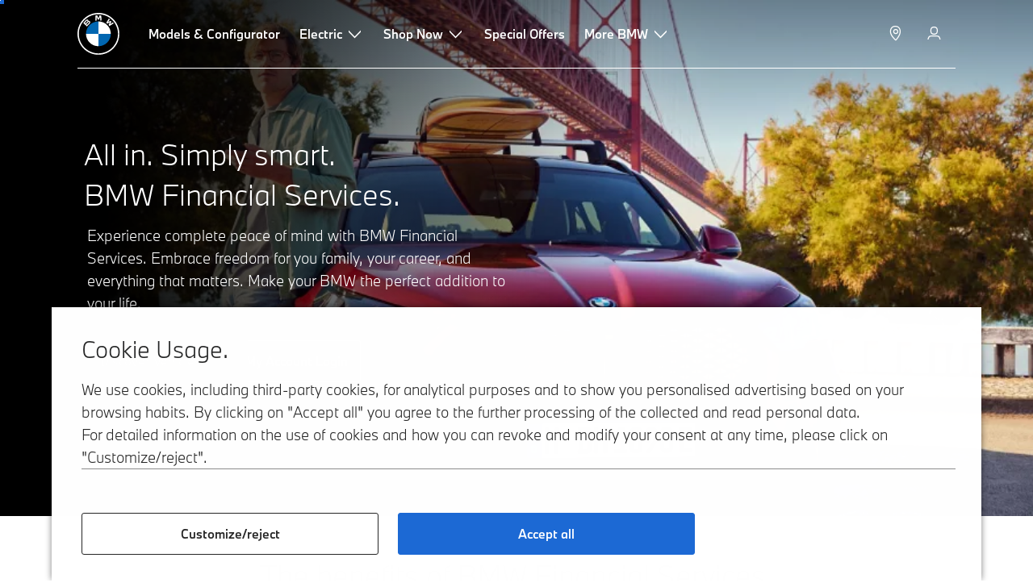

--- FILE ---
content_type: text/html;charset=utf-8
request_url: https://www.bmw.ca/en/bmw-financial-services.html
body_size: 35984
content:















<!DOCTYPE HTML>
<html lang="en-CA" dir="LTR">
<head>
    <meta charset="UTF-8"/>
    <title>BMW Financial Services: discover leasing and finance offers tailored to you. </title>
    
    <meta name="description" content="Experience peace of mind with BMW Financial Services. Choose your package for your individual leasing and finance needs.  "/>
    <meta name="template" content="content-page"/>
    <meta name="viewport" content="width=device-width, initial-scale=1"/>
    

    
    

  <link rel="alternate" hreflang="en-CA" href="https://www.bmw.ca/en/bmw-financial-services.html" data-hreflabel="EN"/>

  <link rel="alternate" hreflang="fr-CA" href="https://www.bmw.ca/fr/bmw-financial-services.html" data-hreflabel="FR"/>




    <link rel="canonical" href="https://www.bmw.ca/en/bmw-financial-services.html"/>













<meta property="og:image" content="https://www.bmw.ca"/>
<meta property="og:type" content="website"/>





    

    
    

    
    

    
    
    
    


    
    


    
    


    
    


    
    



    

    


    



    
    
    
    



    
    
    
    



    
    
    
    



    


    



    
    <meta name="robots" content="index,follow"/>
    
    <meta name="title"/>

    
    
    
    
    
    
    

    
    

    
    
    
    
    <link rel="stylesheet" href="/etc.clientlibs/bmw-web/clientlibs/clientlib-grid.min.prod5.1767907507458.min.css" type="text/css">



    
    
    
    
    <link rel="stylesheet" href="/etc.clientlibs/bmw-web/clientlibs/clientlib-dependencies.min.prod5.1767907507458.min.css" type="text/css">
<link rel="stylesheet" href="/etc.clientlibs/bmw-web/clientlibs/clientlib-base.min.prod5.1767907507458.min.css" type="text/css">



    
    
    

    
    
    
    
    <link rel="stylesheet" href="/etc.clientlibs/wcc-foundation/components/onsitesearch/v1/onsitesearch/clientlibs.min.prod5.1767907507458.min.css" type="text/css">
<link rel="stylesheet" href="/etc.clientlibs/wcc-foundation/clientlibs/clientlib-components/v1.min.prod5.1767907507458.min.css" type="text/css">
<link rel="stylesheet" href="/etc.clientlibs/bmw-web/clientlibs/clientlib-components.min.prod5.1767907507458.min.css" type="text/css">



    
    

    
    
    
    
        
        
    

        
                
            

    

    
    


    

    
    
<script type="application/json" id="ds2-page-context" data-component-path="ds2-page-context">{"current-page":"/content/bmw/marketCA/bmw_ca/en_CA/bmw-financial-services-overview","alternativeLang":[{"path":"https://www.bmw.ca/en/bmw-financial-services.html","language":"en-CA"},{"path":"https://www.bmw.ca/fr/bmw-financial-services.html","language":"fr-CA"}]}</script>


    

        
            
            
    
    

    
        
    


        
        
        
        
            
    
    
        <!-- ESI S-->
        
                <!-- esi:include src="/etc/clientlibs/epaas/content/bmw/marketCA/bmw_ca/en_CA.epaasclientlibinclude.js" -->
                <script id="epaasScriptTag" onerror="window.epaasNotAvailable=true" src="https://www.bmw.com/etc/clientlibs/wcmp/consentcontroller.fallback/epaas.js" onload="epaas.api.initialize({tenant: 'ds2~bmw-ca', locale: 'en_CA', async: false})" type="text/javascript"></script>
            
        <!-- ESI E-->
    
    


        
    
    

        
        

        
        






<script type="text/javascript">
    function readDynamicParameter(json) {
        let result;
        Object.keys(json).forEach((key) => {
            result = window.consentcontroller.api.getPersistence(key);
        })
        return result;
    }
    function targetPageParams() {
        let result = {};
        if (window.consentcontroller && window.consentcontroller.api) {
            let staticParameters = JSON.parse("{}");
            let dynamicParameters = JSON.parse("{}");
            Object.keys(dynamicParameters).forEach((key) =>
                dynamicParameters[key] = readDynamicParameter(dynamicParameters[key])
            );
            result = Object.assign(staticParameters, dynamicParameters);
        }
        return result;
    }
</script>



    
    <script src="https://assets.adobedtm.com/717b2dc27cb7/f6f10f796b8e/launch-bc2c66d5dd0b.min.js" async></script>


    

    
    
        
    
<link rel="stylesheet" href="/etc.clientlibs/core/wcm/components/page/v2/page/clientlibs/site/skiptomaincontent.min.prod5.1767907507458.min.css" type="text/css">



        
    
    
    

    

     <!-- Navigation USA dlo -->
     

    <!-- USA DSX DLO Component -->
    



    
    
    

    

    
    
    
    
    

    
    

<script>(window.BOOMR_mq=window.BOOMR_mq||[]).push(["addVar",{"rua.upush":"false","rua.cpush":"false","rua.upre":"false","rua.cpre":"false","rua.uprl":"false","rua.cprl":"false","rua.cprf":"false","rua.trans":"","rua.cook":"false","rua.ims":"false","rua.ufprl":"false","rua.cfprl":"false","rua.isuxp":"false","rua.texp":"norulematch","rua.ceh":"false","rua.ueh":"false","rua.ieh.st":"0"}]);</script>
                              <script>!function(e){var n="https://s.go-mpulse.net/boomerang/";if("False"=="True")e.BOOMR_config=e.BOOMR_config||{},e.BOOMR_config.PageParams=e.BOOMR_config.PageParams||{},e.BOOMR_config.PageParams.pci=!0,n="https://s2.go-mpulse.net/boomerang/";if(window.BOOMR_API_key="HLANT-KGCZP-EQQDE-YCSEY-4AE6S",function(){function e(){if(!o){var e=document.createElement("script");e.id="boomr-scr-as",e.src=window.BOOMR.url,e.async=!0,i.parentNode.appendChild(e),o=!0}}function t(e){o=!0;var n,t,a,r,d=document,O=window;if(window.BOOMR.snippetMethod=e?"if":"i",t=function(e,n){var t=d.createElement("script");t.id=n||"boomr-if-as",t.src=window.BOOMR.url,BOOMR_lstart=(new Date).getTime(),e=e||d.body,e.appendChild(t)},!window.addEventListener&&window.attachEvent&&navigator.userAgent.match(/MSIE [67]\./))return window.BOOMR.snippetMethod="s",void t(i.parentNode,"boomr-async");a=document.createElement("IFRAME"),a.src="about:blank",a.title="",a.role="presentation",a.loading="eager",r=(a.frameElement||a).style,r.width=0,r.height=0,r.border=0,r.display="none",i.parentNode.appendChild(a);try{O=a.contentWindow,d=O.document.open()}catch(_){n=document.domain,a.src="javascript:var d=document.open();d.domain='"+n+"';void(0);",O=a.contentWindow,d=O.document.open()}if(n)d._boomrl=function(){this.domain=n,t()},d.write("<bo"+"dy onload='document._boomrl();'>");else if(O._boomrl=function(){t()},O.addEventListener)O.addEventListener("load",O._boomrl,!1);else if(O.attachEvent)O.attachEvent("onload",O._boomrl);d.close()}function a(e){window.BOOMR_onload=e&&e.timeStamp||(new Date).getTime()}if(!window.BOOMR||!window.BOOMR.version&&!window.BOOMR.snippetExecuted){window.BOOMR=window.BOOMR||{},window.BOOMR.snippetStart=(new Date).getTime(),window.BOOMR.snippetExecuted=!0,window.BOOMR.snippetVersion=12,window.BOOMR.url=n+"HLANT-KGCZP-EQQDE-YCSEY-4AE6S";var i=document.currentScript||document.getElementsByTagName("script")[0],o=!1,r=document.createElement("link");if(r.relList&&"function"==typeof r.relList.supports&&r.relList.supports("preload")&&"as"in r)window.BOOMR.snippetMethod="p",r.href=window.BOOMR.url,r.rel="preload",r.as="script",r.addEventListener("load",e),r.addEventListener("error",function(){t(!0)}),setTimeout(function(){if(!o)t(!0)},3e3),BOOMR_lstart=(new Date).getTime(),i.parentNode.appendChild(r);else t(!1);if(window.addEventListener)window.addEventListener("load",a,!1);else if(window.attachEvent)window.attachEvent("onload",a)}}(),"".length>0)if(e&&"performance"in e&&e.performance&&"function"==typeof e.performance.setResourceTimingBufferSize)e.performance.setResourceTimingBufferSize();!function(){if(BOOMR=e.BOOMR||{},BOOMR.plugins=BOOMR.plugins||{},!BOOMR.plugins.AK){var n=""=="true"?1:0,t="",a="aoirsdaxzcobg2lky5nq-f-f454159ef-clientnsv4-s.akamaihd.net",i="false"=="true"?2:1,o={"ak.v":"39","ak.cp":"384611","ak.ai":parseInt("884325",10),"ak.ol":"0","ak.cr":8,"ak.ipv":4,"ak.proto":"h2","ak.rid":"16729c2a","ak.r":44387,"ak.a2":n,"ak.m":"dsca","ak.n":"essl","ak.bpcip":"3.145.25.0","ak.cport":48752,"ak.gh":"23.192.164.15","ak.quicv":"","ak.tlsv":"tls1.3","ak.0rtt":"","ak.0rtt.ed":"","ak.csrc":"-","ak.acc":"","ak.t":"1768605531","ak.ak":"hOBiQwZUYzCg5VSAfCLimQ==lHQnV+gZlwElvrzvNu5MD0qYJ+1L0kJLhnwB9NxpDcFLteUwuZVkjuxxUp658iin6zlwUBJAnUasXIv1dTmAtQv/FvGUiJ2o26/UiTZ9v2wFJjP7reEFq4XPDlpSEmutXH9/ACSzcsi6OiGpHTm7iVwZ7O0XJpCqEHbXGdZtyXYa+JgdxU9biBC8uri7eODJ8alPx7pg/HfHltgc/SkeEVkzXL1jbbljp2HS6lmpQbsNlorxd3dJoLLLotHWa9dCk4HI+wy7ej59UcZGosqL+arlFuBus+5aeqBQkIaZT5s7oG2TOMR+Dv4/AgAmZTJhFrH3fsyMRfASTY0eU9MOLmXcelWBKkfZKlnqvlpe93Kil3I9Zd0oZ1scYM0aXdolwSMp5y6yRud8A/2dBFhOChlk9TvuojrqjWK0KuM/sfw=","ak.pv":"101","ak.dpoabenc":"","ak.tf":i};if(""!==t)o["ak.ruds"]=t;var r={i:!1,av:function(n){var t="http.initiator";if(n&&(!n[t]||"spa_hard"===n[t]))o["ak.feo"]=void 0!==e.aFeoApplied?1:0,BOOMR.addVar(o)},rv:function(){var e=["ak.bpcip","ak.cport","ak.cr","ak.csrc","ak.gh","ak.ipv","ak.m","ak.n","ak.ol","ak.proto","ak.quicv","ak.tlsv","ak.0rtt","ak.0rtt.ed","ak.r","ak.acc","ak.t","ak.tf"];BOOMR.removeVar(e)}};BOOMR.plugins.AK={akVars:o,akDNSPreFetchDomain:a,init:function(){if(!r.i){var e=BOOMR.subscribe;e("before_beacon",r.av,null,null),e("onbeacon",r.rv,null,null),r.i=!0}return this},is_complete:function(){return!0}}}}()}(window);</script></head>
<body class="contentpage page basicpage" id="contentpage-9d2c51e10c" data-cmp-data-layer-enabled data-breakpoints="{&#34;small&#34;:767,&#34;medium&#34;:1023,&#34;large&#34;:1279,&#34;xlarge&#34;:1919}" data-component-path="page-v1" data-loader="webpack" data-tracking-block="true" data-tracking-regionid="page¦¦bmw financial services: discover leasing and finance offers tailored to you. ¦¦¦">

<style>
    :root {
        
        
    }
</style>
<script>
    window.adobeDataLayer = window.adobeDataLayer || [];
    let pagePropertiesTrackingObj = {};
    let dynamicTrackingObj = {
        event: 'aem page loaded',
        page: {
            pageInfo: {
                pageID: '\/content\/bmw\/marketCA\/bmw_ca\/en_CA\/bmw\u002Dfinancial\u002Dservices\u002Doverview',
                version: 'acdl: 2025\u002D11\u002D14T20:20:27.849+01:00',
                sysEnv: 'prod',
            },
            category: {
                pageType: 'content\u002Dpage',
            }
        }
    }
    let trackingObj = Object.assign(pagePropertiesTrackingObj, dynamicTrackingObj);
    adobeDataLayer.push(trackingObj);
</script>


    








<header>
    
        
    

        
                




    
    
    
    
    

    
    

    
    
    

    <div id="container-bc7f8bbcab" class="cmp-container     " data-component-path="container-v1">
        
        


<div class="aem-Grid aem-Grid--12 aem-Grid--default--12 ">
    
    <div class="globalnavigation aem-GridColumn aem-GridColumn--default--12">


<div class="cmp-globalnavigation__skiptomaincontent">
  
  <a class="cmp-globalnavigation__skiptomaincontent-link " aria-label="Skip to main content" href="#main" data-tracking-linkid="link¦¦skip to main content¦open content">
    Skip to main content
  </a>
  
</div>


<div class="cmp-globalnavigation__layer">
    <div class="cmp-globalnavigation__layer-wrapper">
        <button class="cmp-globalnavigation__close-icon" aria-label="Close details layer" data-tracking-linkid="icon¦¦mobile details close¦close content">
            
    <i data-icon="close" aria-hidden="true"></i>

        </button>
        <div class="cmp-globalnavigation__layer-content"></div>
    </div>
</div>
<root-shell>
    <div class="cmp-globalnavigation cmp-globalnavigation--transparent cmp-globalnavigation--transparent-white cmp-globalnavigation--transparent-extended-gradient" data-loader="webpack" data-component-path="globalnavigation" data-tracking-block="true" data-tracking-regionid="navigation l1¦¦¦¦¦" data-dealer-locator-type="ddlDlo">

        
        <nav class="cmp-globalnavigation__container" aria-label="Main navigation" data-tracking-regionid="navigation l1¦¦¦nav l1 menu¦¦">
            
            
    <a href="/en/home.html" class="cmp-globalnavigation__logo" aria-label="BMW Logo" data-tracking-linkid="image¦¦logo¦internal click">
        
    <img class="cmp-globalnavigation__logo-image cmp-globalnavigation__logo-image--white" src="/content/dam/bmw/common/images/logo-icons/BMW/BMW_White_Logo.svg.asset.1670245093434.svg" loading="lazy" alt="" role="presentation" title="BMW Logo"/>

        
    <img class="cmp-globalnavigation__logo-image cmp-globalnavigation__logo-image--grey" src="/content/dam/bmw/common/images/logo-icons/BMW/BMW_Grey-Colour_RGB.svg.asset.1756199978277.svg" loading="lazy" alt="" role="presentation" title="BMW Logo"/>

    </a>


            
            <div class="cmp-globalnavigation__primary">
                <menu class="cmp-globalnavigation__list" aria-label="Navigation list">
                    
                        
    <li class="cmp-globalnavigation__item ">
        <a class="cmp-globalnavigation__interaction cmp-globalnavigation__interaction--link " aria-label="Models &amp; Configurator" data-tracking-linkid="link¦¦models &amp; configurator¦internal click" target="_self" href="/en/all-models.html">
            
            <span class="cmp-globalnavigation__interaction-label">Models &amp; Configurator</span>
            
            
        </a>
    </li>

                    
                        
    <li class="cmp-globalnavigation__item ">
        <button data-button-id="item1" class="cmp-globalnavigation__interaction cmp-globalnavigation__interaction--flyout " aria-label="Electric" aria-pressed="false" data-tracking-linkid="link¦¦electric¦open content">
            
            <span class="cmp-globalnavigation__interaction-label">Electric</span>
            
    <i class="cmp-globalnavigation__interaction-icon-desktop" data-icon="arrow_chevron_down" aria-hidden="true"></i>

            
    <i class="cmp-globalnavigation__interaction-icon" data-icon="arrow_chevron_right" aria-hidden="true"></i>

        </button>
    </li>

                    
                        
    <li class="cmp-globalnavigation__item ">
        <button data-button-id="item2" class="cmp-globalnavigation__interaction cmp-globalnavigation__interaction--flyout " aria-label="Shop Now" aria-pressed="false" data-tracking-linkid="link¦¦shop now¦open content">
            
            <span class="cmp-globalnavigation__interaction-label">Shop Now</span>
            
    <i class="cmp-globalnavigation__interaction-icon-desktop" data-icon="arrow_chevron_down" aria-hidden="true"></i>

            
    <i class="cmp-globalnavigation__interaction-icon" data-icon="arrow_chevron_right" aria-hidden="true"></i>

        </button>
    </li>

                    
                        
    <li class="cmp-globalnavigation__item ">
        <a class="cmp-globalnavigation__interaction cmp-globalnavigation__interaction--link " aria-label="Special Offers" data-tracking-linkid="link¦¦special offers¦internal click" target="_self" href="/en/ssl/SpecialOffers.html">
            
            <span class="cmp-globalnavigation__interaction-label">Special Offers</span>
            
            
        </a>
    </li>

                    
                        
    <li class="cmp-globalnavigation__item ">
        <button data-button-id="item4" class="cmp-globalnavigation__interaction cmp-globalnavigation__interaction--flyout " aria-label="More BMW" aria-pressed="false" data-tracking-linkid="link¦¦more bmw¦open content">
            
            <span class="cmp-globalnavigation__interaction-label">More BMW</span>
            
    <i class="cmp-globalnavigation__interaction-icon-desktop" data-icon="arrow_chevron_down" aria-hidden="true"></i>

            
    <i class="cmp-globalnavigation__interaction-icon" data-icon="arrow_chevron_right" aria-hidden="true"></i>

        </button>
    </li>

                    
                    
                </menu>
            </div>

            
            
    <div class="cmp-globalnavigation__secondary ">
        <menu class="cmp-globalnavigation__list" aria-label="Navigation list">
            
                
                
                
                
    <li class="cmp-globalnavigation__item cmp-globalnavigation__item--desktop-up">
        <a data-icon-label="Choose your local BMW Center" class="cmp-globalnavigation__interaction cmp-globalnavigation__interaction--icon-link " title="Select Retailer" aria-label="Select Retailer" data-tracking-linkid="icon¦¦dealerlocator¦internal click" href="/en/fastlane/dealer-locator.html">
            
    <i class="cmp-globalnavigation__interaction-icon" data-icon="location_pin" aria-hidden="true"></i>

            <span class="cmp-globalnavigation__interaction-label"></span>
            
            
        </a>
    </li>

                
            
                
                
                
                
    <li class="cmp-globalnavigation__item  ">
        <a class="cmp-globalnavigation__interaction cmp-globalnavigation__interaction--icon-link " title="MyBMW" aria-label="MyBMW" data-tracking-linkid="icon¦¦mybmw¦internal click" href="/en/ssl/MyAccount.html">
            
    <i class="cmp-globalnavigation__interaction-icon" data-icon="person" aria-hidden="true"></i>

            <span class="cmp-globalnavigation__interaction-label"></span>
            
            
        </a>
    </li>

                
            
                
                
                
                
                
            
                
                
                
                
                
            
                
                
                
                
                
            

            
            
    <li class="cmp-globalnavigation__item cmp-globalnavigation__item--tablet-down">
        <button class="cmp-globalnavigation__interaction cmp-globalnavigation__interaction--toggle cmp-globalnavigation__interaction--toggle-open" title="Open navigation menu" aria-label="Open navigation menu" data-tracking-linkid="icon¦¦mobile menu open¦open content">
            
    <i class="cmp-globalnavigation__interaction-icon" data-icon="menu" aria-hidden="true"></i>

            <span class="cmp-globalnavigation__interaction-label"></span>
            
            
        </button>
    </li>

        </menu>
    </div>

        </nav>

        
        <div class="cmp-globalnavigation__border-wrapper">
            <div class="cmp-globalnavigation__border"></div>
        </div>

        
        <nav class="cmp-globalnavigation__navigation-mobile" data-tracking-regionid="navigation l1¦¦¦nav l1 menu mobile¦¦">
            
    <a href="/en/home.html" class="cmp-globalnavigation__logo" aria-label="BMW Logo" data-tracking-linkid="image¦¦logo¦internal click">
        
    <img class="cmp-globalnavigation__logo-image cmp-globalnavigation__logo-image--white" src="/content/dam/bmw/common/images/logo-icons/BMW/BMW_White_Logo.svg.asset.1670245093434.svg" loading="lazy" alt="" role="presentation" title="BMW Logo"/>

        
    <img class="cmp-globalnavigation__logo-image cmp-globalnavigation__logo-image--grey" src="/content/dam/bmw/common/images/logo-icons/BMW/BMW_Grey-Colour_RGB.svg.asset.1756199978277.svg" loading="lazy" alt="" role="presentation" title="BMW Logo"/>

    </a>

            
    <div class="cmp-globalnavigation__secondary ">
        <menu class="cmp-globalnavigation__list" aria-label="Navigation list">
            
                
                
                
                
    <li class="cmp-globalnavigation__item  ">
        <a data-icon-label="Choose your local BMW Center" class="cmp-globalnavigation__interaction cmp-globalnavigation__interaction--icon-link " title="Select Retailer" aria-label="Select Retailer" data-tracking-linkid="icon¦¦dealerlocator¦internal click" href="/en/fastlane/dealer-locator.html">
            
    <i class="cmp-globalnavigation__interaction-icon" data-icon="location_pin" aria-hidden="true"></i>

            <span class="cmp-globalnavigation__interaction-label"></span>
            
            
        </a>
    </li>

                
            
                
                
                
                
                
            
                
                
                
                
                
            
                
                
                
                
                
            
                
                
                
                
                
            

            
            
    <li class="cmp-globalnavigation__item cmp-globalnavigation__item--tablet-down">
        <button class="cmp-globalnavigation__interaction cmp-globalnavigation__interaction--toggle cmp-globalnavigation__interaction--toggle-close" title="Close navigation menu" aria-label="Close navigation menu" data-tracking-linkid="icon¦¦mobile menu close¦close content">
            
    <i class="cmp-globalnavigation__interaction-icon" data-icon="close" aria-hidden="true"></i>

            <span class="cmp-globalnavigation__interaction-label"></span>
            
            
        </button>
    </li>

        </menu>
    </div>

        </nav>

        
        <div class="cmp-globalnavigation__flyout-layer">
            <div class="cmp-globalnavigation__flyout-wrapper">
                
                    
                
                    <div class="cmp-globalnavigation__flyout" data-flyout-id="item1" data-loader="webpack" data-component-path="scroll-indicator-v1" data-tracking-block="true" data-tracking-regionid="navigation l2¦¦electric¦¦¦">
                        <div class="cmp-globalnavigation__header">
                            <button class="cmp-globalnavigation__header-back" data-tracking-linkid="icon¦¦mobile menu back¦close content" aria-label="Close">
                                
    <i class="cmp-globalnavigation__header-back-icon" data-icon="arrow_chevron_left" aria-hidden="true"></i>

                            </button>
                            Electric
                        </div>
                        
                        <div class="style-container--fixed-margins">




    
    
    
    
    

    
    

    
    
    

    <div id="container-81e7dcce81" class="cmp-container     " data-component-path="container-v1">
        
        


<div class="aem-Grid aem-Grid--12 aem-Grid--default--12 ">
    
    <div class="container responsivegrid aem-GridColumn aem-GridColumn--default--12">



    
    
    
    
    

    
    

    
    
    
    
    
    <div id="container-0afbf9aa5b" class=" cmp-container 
                 
                 
                 cmp-container--layout-flex
                 cmp-container--flex-flex-start
                 cmp-container--flex-align-flex-start
                 cmp-container--flex-row-reverse
                 cmp-container--flex-wrap
                 cmp-container--flex-child-width-default
                 cmp-container--flex-child-spacing-default
                 
                 " data-component-path="container-v1">
        
        


<div class="aem-Grid aem-Grid--12 aem-Grid--default--12 ">
    
    <div class="container responsivegrid aem-GridColumn style-common--cmp-spacing-bottom-20 aem-GridColumn--default--12 style-common--cmp-spacing-top-20">



    
    
    
    
    

    
    

    
    
    
    
    
    <div id="container-e83892add9" class=" cmp-container 
                 
                 
                 cmp-container--layout-flex
                 cmp-container--flex-flex-start
                 cmp-container--flex-align-flex-start
                 cmp-container--flex-row-reverse
                 cmp-container--flex-wrap
                 cmp-container--flex-child-width-default
                 cmp-container--flex-child-spacing-default
                 
                 " data-component-path="container-v1">
        
        


<div class="aem-Grid aem-Grid--12 aem-Grid--small--12 aem-Grid--default--12 aem-Grid--medium--12 ">
    
    <div class="container responsivegrid aem-GridColumn--offset--medium--0 aem-GridColumn--small--none aem-GridColumn--medium--none aem-GridColumn--default--none aem-GridColumn aem-GridColumn--small--12 aem-GridColumn--offset--small--0 aem-GridColumn--offset--default--0 aem-GridColumn--default--4 aem-GridColumn--medium--6">



    
    
    
    
    

    
    

    
    
    

    <div id="container-4e6203a99c" data-tracking-regionid="blueprint¦¦item-column-teaser-image¦¦¦" data-tracking-block="true" class="cmp-container     " data-component-path="container-v1">
        
        


<div class="aem-Grid aem-Grid--4 aem-Grid--small--12 aem-Grid--default--4 aem-Grid--medium--6 ">
    
    <div class="image aem-GridColumn aem-GridColumn--small--12 aem-GridColumn--default--4 aem-GridColumn--medium--6">
<div class="cmp-image__wrapper" data-component-path="image-v1">
    
     
    


     
    








    
    
    
    
    
    



    
    <div id="image-9f10d4d87b" class="cmp-image" itemscope itemtype="http://schema.org/ImageObject">
    

        
    <picture>
        
            <source srcset="https://bmw.scene7.com/is/image/BMW/ElectricDropDown:16to9?fmt=webp&amp;wid=2560&amp;hei=1440" media="(min-width: 1504px) " type="image/webp" width="2560" height="1440"/>
        
            <source srcset="https://bmw.scene7.com/is/image/BMW/ElectricDropDown:16to9?fmt=webp&amp;wid=1504&amp;hei=846" media="(min-width: 1024px) " type="image/webp" width="1504" height="846"/>
        
            <source srcset="https://bmw.scene7.com/is/image/BMW/ElectricDropDown:4to3?fmt=webp&amp;wid=1024&amp;hei=768" media="(min-width: 600px) " type="image/webp" width="1024" height="768"/>
        
            <source srcset="https://bmw.scene7.com/is/image/BMW/ElectricDropDown:4to3?fmt=webp&amp;wid=600&amp;hei=450" type="image/webp" width="600" height="450"/>
        
        <img class="cmp-image__image" src="https://bmw.scene7.com/is/image/BMW/ElectricDropDown?wid=800&hei=450" alt width="800" height="450" loading="lazy"/>
    </picture>

    
    
    
</div>

    





    
    
</div>
</div>
<div class="container responsivegrid aem-GridColumn aem-GridColumn--small--12 style-common--cmp-spacing-top-6 aem-GridColumn--default--4 aem-GridColumn--medium--6">



    
    
    
    
    

    
    

    
    
    

    <div id="container-e314832601" class="cmp-container     " data-component-path="container-v1">
        
        


<div class="aem-Grid aem-Grid--4 aem-Grid--small--12 aem-Grid--default--4 ">
    
    <div class="text style-text--body-1 style-text--dark aem-GridColumn aem-GridColumn--default--4">


    
        
    
    
    <div id="text-4a625888c3" class="cmp-text   ">
        <p class="cmp-text__paragraph">
            Need help finding which BMW is right for you? Use our handy Help Me Choose to find the perfect match.
        </p>

        
    </div>
    
    


        
    



</div>
<div class="container responsivegrid aem-GridColumn style-common--cmp-spacing-top-6 aem-GridColumn--default--4">



    
    
    
    
    

    
    

    
    
    

    <div id="container-c22f18c4df" class="cmp-container     " data-component-path="container-v1">
        
        


<div class="aem-Grid aem-Grid--12 aem-Grid--small--12 aem-Grid--default--12 aem-Grid--medium--12 ">
    
    <div class="button style-button--as-link style-button--dark style-button--flex aem-GridColumn--offset--medium--0 aem-GridColumn--small--none aem-GridColumn--medium--none aem-GridColumn--default--none aem-GridColumn aem-GridColumn--small--12 aem-GridColumn--offset--small--0 aem-GridColumn--default--12 aem-GridColumn--offset--default--0 aem-GridColumn--medium--6">






<a id="button-31910fd54b" class="cmp-button   " aria-label=" Help Me Choose " href="https://www.bmw.ca/en/electric-cars/electric-help-me-choose.html" data-tracking-enhanced="true" data-tracking-linkid="link (dark)¦¦help me choose¦internal click">
    
    
    <span class="cmp-button__text">
        Help Me Choose
        
            
                
                
                
    <i class="cmp-button__icon" data-icon="arrow_chevron_right" aria-hidden="true"></i>

            
            
        
    </span>
</a>



</div>

    
</div>

    </div>

    
    

    
    

     

</div>
<div class="container responsivegrid style-common--cmp-spacing-top-12 aem-GridColumn--small--none aem-GridColumn--default--hide aem-GridColumn aem-GridColumn--small--12 aem-GridColumn--offset--small--0 aem-GridColumn--offset--default--0 aem-GridColumn--default--4">



    
    
    
    
    

    
    

    
    
    

    <div id="container-8145951b7d" class="cmp-container     " data-component-path="container-v1">
        
        


<div class="aem-Grid aem-Grid--12 aem-Grid--default--12 ">
    
    
    
</div>

    </div>

    
    

    
    

     

</div>

    
</div>

    </div>

    
    

    
    

     

</div>

    
</div>

    </div>

    
    

    
    

     

</div>
<div class="container responsivegrid aem-GridColumn--offset--medium--0 aem-GridColumn--small--none aem-GridColumn--medium--none aem-GridColumn--default--none aem-GridColumn aem-GridColumn--small--12 aem-GridColumn--offset--small--0 aem-GridColumn--default--8 aem-GridColumn--offset--default--0 aem-GridColumn--medium--6">



    
    
    
    
    

    
    

    
    
    

    <div id="container-72708f6e50" class="cmp-container     " data-component-path="container-v1">
        
        


<div class="aem-Grid aem-Grid--8 aem-Grid--small--12 aem-Grid--default--8 aem-Grid--large--8 aem-Grid--medium--6 ">
    
    <div class="container responsivegrid aem-GridColumn--small--none aem-GridColumn--medium--none aem-GridColumn--offset--large--0 aem-GridColumn--default--none aem-GridColumn--medium--4 aem-GridColumn--offset--default--0 aem-GridColumn--offset--medium--0 aem-GridColumn--large--4 aem-GridColumn--large--none aem-GridColumn aem-GridColumn--small--12 aem-GridColumn--offset--small--0 aem-GridColumn--default--4">



    
    
    
    
    

    
    

    
    
    

    <div id="container-e224c623bf" class="cmp-container     " data-component-path="container-v1">
        
        


<div class="aem-Grid aem-Grid--4 aem-Grid--small--12 aem-Grid--default--4 aem-Grid--large--4 aem-Grid--medium--4 ">
    
    <div class="list style-list-margins-medium-responsive style-list--font-thin aem-GridColumn--large--4 aem-GridColumn--medium--4 aem-GridColumn aem-GridColumn--small--12 aem-GridColumn--default--4">
<div data-tracking-regionid="¦¦¦list (vertical)¦¦electric vehicles" data-component-path="list-v1" data-loader="webpack">
    <h3 class="cmp-list__title    
           ">Electric vehicles</h3>
    <menu id="list-e5b53de5dd" class="cmp-list ">
        <li class="cmp-list__item  ">
    <a id="list-e5b53de5dd-0" class="cmp-list__item-link " display-external-arrow="false" data-tracking-linkid="list link¦¦electric vehicles¦internal click" target="_self" href="/en/electric-cars.html">
        
        <span class="cmp-list__item-title">Electric Vehicles</span>
        
    </a>
    
    
</li>
    
        <li class="cmp-list__item  ">
    <a id="list-e5b53de5dd-1" class="cmp-list__item-link " display-external-arrow="false" data-tracking-linkid="list link¦¦plug-in hybrids¦internal click" target="_self" href="/en/electric-cars/plug-in-hybrid.html">
        
        <span class="cmp-list__item-title">Plug-in hybrids</span>
        
    </a>
    
    
</li>
    
        <li class="cmp-list__item  ">
    <a id="list-e5b53de5dd-2" class="cmp-list__item-link " display-external-arrow="false" data-tracking-linkid="list link¦¦benefits of electric cars¦internal click" target="_self" href="/en/electric-cars/electric-cars-benefits.html">
        
        <span class="cmp-list__item-title">Benefits of electric cars</span>
        
    </a>
    
    
</li>
    
        <li class="cmp-list__item  ">
    <a id="list-e5b53de5dd-3" class="cmp-list__item-link " display-external-arrow="false" data-tracking-linkid="list link¦¦range¦internal click" target="_self" href="/en/electric-cars/electric-car-range.html">
        
        <span class="cmp-list__item-title">Range</span>
        
    </a>
    
    
</li>
    
        <li class="cmp-list__item  ">
    <a id="list-e5b53de5dd-4" class="cmp-list__item-link " display-external-arrow="false" data-tracking-linkid="list link¦¦charging¦internal click" target="_self" href="/en/electric-cars/electric-car-charging.html">
        
        <span class="cmp-list__item-title">Charging</span>
        
    </a>
    
    
</li>
    
        <li class="cmp-list__item  ">
    <a id="list-e5b53de5dd-5" class="cmp-list__item-link " display-external-arrow="false" data-tracking-linkid="list link¦¦battery technology¦internal click" target="_self" href="/en/electric-cars/battery-technology.html">
        
        <span class="cmp-list__item-title">Battery Technology</span>
        
    </a>
    
    
</li>
    
        <li class="cmp-list__item  ">
    <a id="list-e5b53de5dd-6" class="cmp-list__item-link " display-external-arrow="false" data-tracking-linkid="list link¦¦bmw neue klasse: overview¦internal click" target="_self" href="/en/more-bmw/neue-klasse.html">
        
        <span class="cmp-list__item-title">BMW Neue Klasse: Overview</span>
        
    </a>
    
    
</li>
    
        <li class="cmp-list__item  ">
    <a id="list-e5b53de5dd-7" class="cmp-list__item-link " display-external-arrow="false" data-tracking-linkid="list link¦¦pre-owned electric vehicles¦internal click" target="_self" href="/en/electric-cars/pre-owned-electric-cars.html">
        
        <span class="cmp-list__item-title">Pre-Owned Electric Vehicles</span>
        
    </a>
    
    
</li>
    </menu>
    
    
    

</div>
</div>

    
</div>

    </div>

    
    

    
    

     

</div>
<div class="container responsivegrid aem-GridColumn--small--none aem-GridColumn--medium--none aem-GridColumn--offset--large--0 aem-GridColumn--default--none aem-GridColumn--medium--4 aem-GridColumn--offset--default--0 aem-GridColumn--offset--medium--0 aem-GridColumn--large--4 aem-GridColumn--large--none aem-GridColumn aem-GridColumn--small--12 aem-GridColumn--offset--small--0 aem-GridColumn--default--4">



    
    
    
    
    

    
    

    
    
    

    <div id="container-a902361945" class="cmp-container     " data-component-path="container-v1">
        
        


<div class="aem-Grid aem-Grid--4 aem-Grid--small--12 aem-Grid--default--4 aem-Grid--large--4 aem-Grid--medium--4 ">
    
    <div class="list style-list-margins-medium-responsive style-list--font-thin aem-GridColumn--large--4 aem-GridColumn--medium--4 aem-GridColumn aem-GridColumn--small--12 aem-GridColumn--default--4">
<div data-tracking-regionid="¦¦¦list (vertical)¦¦electric benefits" data-component-path="list-v1" data-loader="webpack">
    <h3 class="cmp-list__title    
           ">Electric Benefits</h3>
    <menu id="list-6efc6b37fd" class="cmp-list ">
        <li class="cmp-list__item  ">
    <a id="list-6efc6b37fd-0" class="cmp-list__item-link " display-external-arrow="false" data-tracking-linkid="list link¦¦costs¦internal click" target="_self" href="/en/electric-cars/electric-car-costs.html">
        
        <span class="cmp-list__item-title">Costs</span>
        
    </a>
    
    
</li>
    
        <li class="cmp-list__item  ">
    <a id="list-6efc6b37fd-1" class="cmp-list__item-link " display-external-arrow="false" data-tracking-linkid="list link¦¦incentives¦internal click" target="_self" href="/en/topics/details/electric-vehicle-incentives.html">
        
        <span class="cmp-list__item-title">Incentives</span>
        
    </a>
    
    
</li>
    </menu>
    
    
    

</div>
</div>

    
</div>

    </div>

    
    

    
    

     

</div>
<div class="container responsivegrid aem-GridColumn--small--none aem-GridColumn--medium--none aem-GridColumn--offset--large--0 aem-GridColumn--default--none aem-GridColumn--medium--4 aem-GridColumn--offset--default--0 aem-GridColumn--offset--medium--0 aem-GridColumn--large--4 aem-GridColumn--large--none aem-GridColumn aem-GridColumn--small--12 aem-GridColumn--offset--small--0 aem-GridColumn--default--4">



    
    
    
    
    

    
    

    
    
    

    <div id="container-86fbe37237" class="cmp-container     " data-component-path="container-v1">
        
        


<div class="aem-Grid aem-Grid--4 aem-Grid--small--12 aem-Grid--default--4 aem-Grid--large--4 aem-Grid--medium--4 ">
    
    <div class="list style-list-margins-medium-responsive style-list--font-thin aem-GridColumn--large--4 aem-GridColumn--medium--4 aem-GridColumn aem-GridColumn--small--12 aem-GridColumn--default--4">
<div data-tracking-regionid="¦¦¦list (vertical)¦¦help and faq" data-component-path="list-v1" data-loader="webpack">
    <h3 class="cmp-list__title    
           ">Help and FAQ</h3>
    <menu id="list-454dcf622c" class="cmp-list ">
        <li class="cmp-list__item  ">
    <a id="list-454dcf622c-0" class="cmp-list__item-link " display-external-arrow="false" data-tracking-linkid="list link¦¦electric faq¦internal click" target="_self" href="/en/topics/details/electromobility-hub/electric-genius.html">
        
        <span class="cmp-list__item-title">Electric FAQ</span>
        
    </a>
    
    
</li>
    
        <li class="cmp-list__item  ">
    <a id="list-454dcf622c-1" class="cmp-list__item-link " display-external-arrow="false" data-tracking-linkid="list link¦¦online genius (faq)¦internal click" target="_self" href="https://faq.bmw.ca/s/?language=en_CA">
        
        <span class="cmp-list__item-title">Online Genius (FAQ)</span>
        
    </a>
    
    
</li>
    </menu>
    
    
    

</div>
</div>

    
</div>

    </div>

    
    

    
    

     

</div>

    
</div>

    </div>

    
    

    
    

     

</div>

    
</div>

    </div>


    
    

     

</div>

    
</div>

    </div>


    
    

     

</div>
<div class="container responsivegrid aem-GridColumn aem-GridColumn--default--12">



    
    
    
    
    

    
    

    
    
    

    <div id="container-fffbba589b" class="cmp-container     " data-component-path="container-v1">
        
        


<div class="aem-Grid aem-Grid--12 aem-Grid--default--12 ">
    
    
    
</div>

    </div>

    
    

    
    

     

</div>

    
</div>

    </div>

    
    

    
    

     


</div>
                    </div>
                
                    <div class="cmp-globalnavigation__flyout" data-flyout-id="item2" data-loader="webpack" data-component-path="scroll-indicator-v1" data-tracking-block="true" data-tracking-regionid="navigation l2¦¦shop now¦¦¦">
                        <div class="cmp-globalnavigation__header">
                            <button class="cmp-globalnavigation__header-back" data-tracking-linkid="icon¦¦mobile menu back¦close content" aria-label="Close">
                                
    <i class="cmp-globalnavigation__header-back-icon" data-icon="arrow_chevron_left" aria-hidden="true"></i>

                            </button>
                            Shop Now
                        </div>
                        
                        <div class="style-container--fixed-margins">




    
    
    
    
    

    
    

    
    
    

    <div id="container-3516d00631" class="cmp-container     " data-component-path="container-v1">
        
        


<div class="aem-Grid aem-Grid--12 aem-Grid--default--12 ">
    
    <div class="container responsivegrid aem-GridColumn aem-GridColumn--default--12">



    
    
    
    
    

    
    

    
    
    

    <div id="container-35af6c1ce6" class="cmp-container     " data-component-path="container-v1">
        
        


<div class="aem-Grid aem-Grid--12 aem-Grid--small--12 aem-Grid--default--12 aem-Grid--medium--12 ">
    
    <div class="container responsivegrid aem-GridColumn--offset--medium--0 aem-GridColumn--small--none aem-GridColumn--medium--none aem-GridColumn--default--none aem-GridColumn--medium--12 aem-GridColumn aem-GridColumn--small--12 aem-GridColumn--offset--small--0 style-common--cmp-spacing-bottom-20 aem-GridColumn--default--8 aem-GridColumn--offset--default--0 style-common--cmp-spacing-top-20">



    
    
    
    
    

    
    

    
    
    
    
    
    <div id="container-4b24481cfc" class=" cmp-container 
                 
                 
                 cmp-container--layout-flex
                 cmp-container--flex-flex-start
                 cmp-container--flex-align-flex-start
                 cmp-container--flex-row-reverse
                 cmp-container--flex-wrap
                 cmp-container--flex-child-width-default
                 cmp-container--flex-child-spacing-default
                 
                 " data-component-path="container-v1">
        
        


<div class="aem-Grid aem-Grid--8 aem-Grid--small--12 aem-Grid--default--8 aem-Grid--large--8 aem-Grid--medium--12 ">
    
    <div class="container responsivegrid aem-GridColumn--offset--medium--0 aem-GridColumn--small--none aem-GridColumn--medium--none aem-GridColumn--default--none aem-GridColumn aem-GridColumn--small--12 aem-GridColumn--offset--small--0 aem-GridColumn--offset--default--0 aem-GridColumn--default--4 aem-GridColumn--medium--6">



    
    
    
    
    

    
    

    
    
    

    <div id="container-67d93f7d84" data-tracking-regionid="blueprint¦¦item-column-teaser-image¦¦¦" data-tracking-block="true" class="cmp-container     " data-component-path="container-v1">
        
        


<div class="aem-Grid aem-Grid--4 aem-Grid--small--12 aem-Grid--default--4 aem-Grid--medium--6 ">
    
    <div class="image aem-GridColumn aem-GridColumn--small--12 aem-GridColumn--default--4 aem-GridColumn--medium--6">
<div class="cmp-image__wrapper" data-component-path="image-v1">
    
     
    


     
    








    
    
    
    
    
    



    
    <div id="image-69c1f66a21" class="cmp-image" itemscope itemtype="http://schema.org/ImageObject">
    

        
    <picture>
        
            <source srcset="https://bmw.scene7.com/is/image/BMW/specialoffersflyoutnew1:16to9?fmt=webp&amp;wid=2560&amp;hei=1440" media="(min-width: 1504px) " type="image/webp" width="2560" height="1440"/>
        
            <source srcset="https://bmw.scene7.com/is/image/BMW/specialoffersflyoutnew1:16to9?fmt=webp&amp;wid=1504&amp;hei=846" media="(min-width: 1024px) " type="image/webp" width="1504" height="846"/>
        
            <source srcset="https://bmw.scene7.com/is/image/BMW/specialoffersflyoutnew1:4to3?fmt=webp&amp;wid=1024&amp;hei=768" media="(min-width: 600px) " type="image/webp" width="1024" height="768"/>
        
            <source srcset="https://bmw.scene7.com/is/image/BMW/specialoffersflyoutnew1:4to3?fmt=webp&amp;wid=600&amp;hei=450" type="image/webp" width="600" height="450"/>
        
        <img class="cmp-image__image" src="https://bmw.scene7.com/is/image/BMW/specialoffersflyoutnew1?wid=1920&hei=1080" alt="Book test drive" width="1920" height="1080" loading="lazy"/>
    </picture>

    
    
    
</div>

    





    
    
</div>
</div>
<div class="container responsivegrid aem-GridColumn aem-GridColumn--small--12 style-common--cmp-spacing-top-6 aem-GridColumn--default--4 aem-GridColumn--medium--6">



    
    
    
    
    

    
    

    
    
    

    <div id="container-c288b5e29c" class="cmp-container     " data-component-path="container-v1">
        
        


<div class="aem-Grid aem-Grid--4 aem-Grid--default--4 ">
    
    <div class="text style-text--body-1 style-text--dark aem-GridColumn aem-GridColumn--default--4">


    
        
    
    
    <div id="text-f39b580821" class="cmp-text   ">
        <p class="cmp-text__paragraph">
            Ready for the Ultimate Driving Experience? Take a test drive today.
        </p>

        
    </div>
    
    


        
    



</div>
<div class="container responsivegrid aem-GridColumn style-common--cmp-spacing-top-6 aem-GridColumn--default--4">



    
    
    
    
    

    
    

    
    
    

    <div id="container-84856e3802" class="cmp-container     " data-component-path="container-v1">
        
        


<div class="aem-Grid aem-Grid--12 aem-Grid--small--12 aem-Grid--default--12 aem-Grid--medium--12 ">
    
    <div class="button style-button--as-link style-button--dark style-button--flex aem-GridColumn--offset--medium--0 aem-GridColumn--small--none aem-GridColumn--medium--none aem-GridColumn--default--none aem-GridColumn aem-GridColumn--small--12 aem-GridColumn--offset--small--0 aem-GridColumn--default--12 aem-GridColumn--offset--default--0 aem-GridColumn--medium--6">






<a id="button-efb6b98643" class="cmp-button   " aria-label=" Book a Test Drive " href="https://www.bmw.ca/en/ssl/RequestTestDrive.html" data-tracking-enhanced="true" data-tracking-linkid="link (dark)¦¦book a test drive¦internal click">
    
    
    <span class="cmp-button__text">
        Book a Test Drive
        
            
                
                
                
    <i class="cmp-button__icon" data-icon="arrow_chevron_right" aria-hidden="true"></i>

            
            
        
    </span>
</a>



</div>

    
</div>

    </div>

    
    

    
    

     

</div>

    
</div>

    </div>

    
    

    
    

     

</div>

    
</div>

    </div>

    
    

    
    

     

</div>
<div class="container responsivegrid aem-GridColumn--small--none aem-GridColumn--medium--none aem-GridColumn--offset--large--0 aem-GridColumn--default--none aem-GridColumn--offset--default--0 aem-GridColumn--offset--medium--0 aem-GridColumn--large--4 aem-GridColumn--large--none aem-GridColumn aem-GridColumn--small--12 aem-GridColumn--offset--small--0 aem-GridColumn--default--4 aem-GridColumn--medium--6">



    
    
    
    
    

    
    

    
    
    

    <div id="container-80f4b2ccdd" class="cmp-container     " data-component-path="container-v1">
        
        


<div class="aem-Grid aem-Grid--4 aem-Grid--small--12 aem-Grid--default--4 aem-Grid--large--4 aem-Grid--medium--6 ">
    
    <div class="list style-list-margins-medium-responsive style-list--font-thin aem-GridColumn--large--4 aem-GridColumn aem-GridColumn--small--12 aem-GridColumn--default--4 aem-GridColumn--medium--6">
<div data-tracking-regionid="¦¦¦list (vertical)¦¦shop now" data-component-path="list-v1" data-loader="webpack">
    <h3 class="cmp-list__title    
           ">Shop Now</h3>
    <menu id="list-4bba33c90c" class="cmp-list ">
        <li class="cmp-list__item  ">
    <a id="list-4bba33c90c-0" class="cmp-list__item-link " display-external-arrow="false" data-tracking-linkid="list link¦¦build and price¦internal click" target="_self" href="/en/all-models.html">
        
        <span class="cmp-list__item-title">Build and Price</span>
        
    </a>
    
    
</li>
    
        <li class="cmp-list__item  ">
    <a id="list-4bba33c90c-1" class="cmp-list__item-link " display-external-arrow="false" data-tracking-linkid="list link¦¦special offers¦internal click" target="_self" href="/en/ssl/SpecialOffers.html">
        
        <span class="cmp-list__item-title">Special Offers</span>
        
    </a>
    
    
</li>
    
        <li class="cmp-list__item  ">
    <a id="list-4bba33c90c-2" class="cmp-list__item-link " display-external-arrow="false" data-tracking-linkid="list link¦¦new inventory¦internal click" target="_self" href="/en/ssl/InventorySearch.html">
        
        <span class="cmp-list__item-title">New Inventory</span>
        
    </a>
    
    
</li>
    
        <li class="cmp-list__item  ">
    <a id="list-4bba33c90c-3" class="cmp-list__item-link " display-external-arrow="false" data-tracking-linkid="list link¦¦electric inventory¦internal click" target="_self" href="https://www.bmw.ca/en/ssl/InventorySearch.html?fueltype=e">
        
        <span class="cmp-list__item-title">Electric Inventory</span>
        
    </a>
    
    
</li>
    
        <li class="cmp-list__item  ">
    <a id="list-4bba33c90c-4" class="cmp-list__item-link " display-external-arrow="false" data-tracking-linkid="list link¦¦demo inventory¦internal click" target="_self" href="/en/ssl/DemoInventorySearch.html">
        
        <span class="cmp-list__item-title">Demo Inventory</span>
        
    </a>
    
    
</li>
    
        <li class="cmp-list__item  ">
    <a id="list-4bba33c90c-5" class="cmp-list__item-link " display-external-arrow="false" data-tracking-linkid="list link¦¦pre-owned inventory¦internal click" target="_self" href="/en/ssl/PreOwnedSearch.html">
        
        <span class="cmp-list__item-title">Pre-owned Inventory</span>
        
    </a>
    
    
</li>
    
        <li class="cmp-list__item  ">
    <a id="list-4bba33c90c-6" class="cmp-list__item-link " display-external-arrow="false" data-tracking-linkid="list link¦¦pre-qualification¦internal click" target="_self" href="/en/ssl/prequal.html">
        
        <span class="cmp-list__item-title">Pre-qualification</span>
        
    </a>
    
    
</li>
    
        <li class="cmp-list__item  ">
    <a id="list-4bba33c90c-7" class="cmp-list__item-link " display-external-arrow="false" data-tracking-linkid="list link¦¦connecteddrive store¦internal click" target="_self" href="https://www.bmw-connecteddrive.ca/">
        
        <span class="cmp-list__item-title">ConnectedDrive Store</span>
        
    </a>
    
    
</li>
    </menu>
    
    
    

</div>
</div>

    
</div>

    </div>

    
    

    
    

     

</div>

    
</div>

    </div>


    
    

     

</div>

    
</div>

    </div>

    
    

    
    

     

</div>
<div class="container responsivegrid aem-GridColumn aem-GridColumn--default--12">



    
    
    
    
    

    
    

    
    
    
    
    
    <div id="container-96ac07521e" class=" cmp-container 
                 
                 
                 cmp-container--layout-flex
                 cmp-container--flex-flex-start
                 cmp-container--flex-align-flex-start
                 cmp-container--flex-row-reverse
                 cmp-container--flex-wrap
                 cmp-container--flex-child-width-default
                 cmp-container--flex-child-spacing-default
                 
                 " data-component-path="container-v1">
        
        


<div class="aem-Grid aem-Grid--12 aem-Grid--default--12 ">
    
    <div class="container responsivegrid aem-GridColumn style-common--cmp-spacing-bottom-20 aem-GridColumn--default--12 style-common--cmp-spacing-top-20">



    
    
    
    
    

    
    

    
    
    
    
    
    <div id="container-124453e1c1" class=" cmp-container 
                 
                 
                 cmp-container--layout-flex
                 cmp-container--flex-flex-start
                 cmp-container--flex-align-flex-start
                 cmp-container--flex-row-reverse
                 cmp-container--flex-wrap
                 cmp-container--flex-child-width-default
                 cmp-container--flex-child-spacing-default
                 
                 " data-component-path="container-v1">
        
        


<div class="aem-Grid aem-Grid--12 aem-Grid--small--12 aem-Grid--default--12 aem-Grid--medium--12 ">
    
    <div class="container responsivegrid aem-GridColumn--offset--medium--0 aem-GridColumn--small--none aem-GridColumn--medium--none aem-GridColumn--default--none aem-GridColumn aem-GridColumn--small--12 aem-GridColumn--offset--small--0 aem-GridColumn--default--8 aem-GridColumn--offset--default--0 aem-GridColumn--medium--6">



    
    
    
    
    

    
    

    
    
    

    <div id="container-418039f380" class="cmp-container     " data-component-path="container-v1">
        
        


<div class="aem-Grid aem-Grid--8 aem-Grid--small--12 aem-Grid--default--8 aem-Grid--large--8 aem-Grid--medium--6 ">
    
    <div class="container responsivegrid aem-GridColumn--small--none aem-GridColumn--medium--none aem-GridColumn--offset--large--0 aem-GridColumn--default--none aem-GridColumn--medium--4 aem-GridColumn--offset--default--0 aem-GridColumn--offset--medium--0 aem-GridColumn--large--4 aem-GridColumn--large--none aem-GridColumn aem-GridColumn--small--12 aem-GridColumn--offset--small--0 aem-GridColumn--default--4">



    
    
    
    
    

    
    

    
    
    

    <div id="container-6485007ca3" class="cmp-container     " data-component-path="container-v1">
        
        


<div class="aem-Grid aem-Grid--4 aem-Grid--small--12 aem-Grid--default--4 aem-Grid--large--4 aem-Grid--medium--4 ">
    
    
    
</div>

    </div>

    
    

    
    

     

</div>
<div class="container responsivegrid aem-GridColumn aem-GridColumn--small--12 aem-GridColumn--default--8 style-common--cmp-spacing-bottom-10 aem-GridColumn--medium--6">



    
    
    
    
    

    
    

    
    
    

    <div id="container-8dfb014c9c" class="cmp-container     " data-component-path="container-v1">
        
        


<div class="aem-Grid aem-Grid--8 aem-Grid--default--8 ">
    
    
    
</div>

    </div>

    
    

    
    

     

</div>

    
</div>

    </div>

    
    

    
    

     

</div>

    
</div>

    </div>


    
    

     

</div>

    
</div>

    </div>


    
    

     

</div>

    
</div>

    </div>

    
    

    
    

     


</div>
                    </div>
                
                    
                
                    <div class="cmp-globalnavigation__flyout" data-flyout-id="item4" data-loader="webpack" data-component-path="scroll-indicator-v1" data-tracking-block="true" data-tracking-regionid="navigation l2¦¦more bmw¦¦¦">
                        <div class="cmp-globalnavigation__header">
                            <button class="cmp-globalnavigation__header-back" data-tracking-linkid="icon¦¦mobile menu back¦close content" aria-label="Close">
                                
    <i class="cmp-globalnavigation__header-back-icon" data-icon="arrow_chevron_left" aria-hidden="true"></i>

                            </button>
                            More BMW
                        </div>
                        
                        <div class="style-container--fixed-margins">




    
    
    
    
    

    
    

    
    
    

    <div id="container-c950f67679" class="cmp-container     " data-component-path="container-v1">
        
        


<div class="aem-Grid aem-Grid--12 aem-Grid--default--12 ">
    
    <div class="container responsivegrid aem-GridColumn aem-GridColumn--default--12">



    
    
    
    
    

    
    

    
    
    

    <div id="container-e911a1eeac" class="cmp-container     " data-component-path="container-v1">
        
        


<div class="aem-Grid aem-Grid--12 aem-Grid--small--12 aem-Grid--default--12 ">
    
    <div class="container responsivegrid aem-GridColumn aem-GridColumn--default--12 style-common--cmp-spacing-top-20">



    
    
    
    
    

    
    

    
    
    

    <div id="container-69a1067bb4" class="cmp-container     " data-component-path="container-v1">
        
        


<div class="aem-Grid aem-Grid--12 aem-Grid--small--12 aem-Grid--default--12 ">
    
    <div class="container responsivegrid aem-GridColumn--small--none aem-GridColumn--default--none aem-GridColumn aem-GridColumn--small--12 aem-GridColumn--offset--small--0 aem-GridColumn--default--3 aem-GridColumn--offset--default--0">



    
    
    
    
    

    
    

    
    
    

    <div id="container-b0a39b7ffe" class="cmp-container     " data-component-path="container-v1">
        
        


<div class="aem-Grid aem-Grid--3 aem-Grid--small--12 aem-Grid--default--3 ">
    
    <div class="list style-list-margins-medium-responsive style-list--font-thin aem-GridColumn aem-GridColumn--small--12 aem-GridColumn--default--3">
<div class="   cmp-list--navigation" data-tracking-regionid="¦¦¦list (vertical)¦¦financial services" data-component-path="list-v1" data-loader="webpack">
    <h3 class="cmp-list__title cmp-list__title--collapsable cmp-list__title--collapsable-mobile  
           cmp-list--navigation-category">Financial Services</h3>
    <menu id="list-4273acdebc" class="cmp-list cmp-list--navigation-original-menu">
        <li class="cmp-list__item  ">
    <a id="list-4273acdebc-0" class="cmp-list__item-link " display-external-arrow="false" data-tracking-linkid="list link¦¦bmw financial services¦internal click" target="_self" href="/en_CA/topics/offers-and-services/financial-services-2020/bmw-financial-services.html">
        
        <span class="cmp-list__item-title">BMW Financial Services</span>
        
    </a>
    
    
</li>
    
        <li class="cmp-list__item  ">
    <a id="list-4273acdebc-1" class="cmp-list__item-link " display-external-arrow="false" data-tracking-linkid="list link¦¦bmw protection products¦internal click" target="_self" href="/en/topics/offers-and-services/financial-services/bmw-protection-products.html">
        
        <span class="cmp-list__item-title">BMW Protection Products</span>
        
    </a>
    
    
</li>
    
        <li class="cmp-list__item  ">
    <a id="list-4273acdebc-2" class="cmp-list__item-link " display-external-arrow="false" data-tracking-linkid="list link¦¦my bmw account¦internal click" target="_self" href="/en/topics/offers-and-services/financial-services/my-bmw-account.html">
        
        <span class="cmp-list__item-title">My BMW Account</span>
        
    </a>
    
    
</li>
    
        <li class="cmp-list__item  ">
    <a id="list-4273acdebc-3" class="cmp-list__item-link " display-external-arrow="false" data-tracking-linkid="list link¦¦pre-qualification¦internal click" target="_self" href="/en/ssl/prequal.html">
        
        <span class="cmp-list__item-title">Pre-Qualification</span>
        
    </a>
    
    
</li>
    
        <li class="cmp-list__item  ">
    <a id="list-4273acdebc-4" class="cmp-list__item-link " display-external-arrow="false" data-tracking-linkid="list link¦¦the road ahead – end of lease¦internal click" target="_self" href="https://www.bmw.ca/theroadahead">
        
        <span class="cmp-list__item-title">The Road Ahead – End Of Lease</span>
        
    </a>
    
    
</li>
    
        <li class="cmp-list__item  ">
    <a id="list-4273acdebc-5" class="cmp-list__item-link " display-external-arrow="false" data-tracking-linkid="list link¦¦electric hub¦internal click" target="_self" href="/en/topics/offers-and-services/financial-services/electrichub.html">
        
        <span class="cmp-list__item-title">Electric Hub</span>
        
    </a>
    
    
</li>
    </menu>
    
    <div class="cmp-list__flyout-layer">
        <div class="cmp-list__flyout-wrapper">
            <div class="cmp-list__flyout" data-tracking-regionid="navigation l3¦¦all models¦¦¦">
                <div class="cmp-list__flyout-header">
                    <button class="cmp-list__header-back" data-tracking-linkid="icon¦¦mobile menu back¦close content" aria-label="Close">
                        <i class="cmp-list__header-back-icon" data-icon="arrow_chevron_left" aria-hidden="true"></i>
                    </button>
                    Financial Services
                </div>
                <div class="cmp-list__flyout-content">
                    <menu id="list-4273acdebc" class="cmp-list">
                        <li class="cmp-list__item  ">
    <a id="list-4273acdebc-0" class="cmp-list__item-link " display-external-arrow="false" data-tracking-linkid="list link¦¦bmw financial services¦internal click" target="_self" href="/en_CA/topics/offers-and-services/financial-services-2020/bmw-financial-services.html">
        
        <span class="cmp-list__item-title">BMW Financial Services</span>
        
    </a>
    
    
</li>
                    
                        <li class="cmp-list__item  ">
    <a id="list-4273acdebc-1" class="cmp-list__item-link " display-external-arrow="false" data-tracking-linkid="list link¦¦bmw protection products¦internal click" target="_self" href="/en/topics/offers-and-services/financial-services/bmw-protection-products.html">
        
        <span class="cmp-list__item-title">BMW Protection Products</span>
        
    </a>
    
    
</li>
                    
                        <li class="cmp-list__item  ">
    <a id="list-4273acdebc-2" class="cmp-list__item-link " display-external-arrow="false" data-tracking-linkid="list link¦¦my bmw account¦internal click" target="_self" href="/en/topics/offers-and-services/financial-services/my-bmw-account.html">
        
        <span class="cmp-list__item-title">My BMW Account</span>
        
    </a>
    
    
</li>
                    
                        <li class="cmp-list__item  ">
    <a id="list-4273acdebc-3" class="cmp-list__item-link " display-external-arrow="false" data-tracking-linkid="list link¦¦pre-qualification¦internal click" target="_self" href="/en/ssl/prequal.html">
        
        <span class="cmp-list__item-title">Pre-Qualification</span>
        
    </a>
    
    
</li>
                    
                        <li class="cmp-list__item  ">
    <a id="list-4273acdebc-4" class="cmp-list__item-link " display-external-arrow="false" data-tracking-linkid="list link¦¦the road ahead – end of lease¦internal click" target="_self" href="https://www.bmw.ca/theroadahead">
        
        <span class="cmp-list__item-title">The Road Ahead – End Of Lease</span>
        
    </a>
    
    
</li>
                    
                        <li class="cmp-list__item  ">
    <a id="list-4273acdebc-5" class="cmp-list__item-link " display-external-arrow="false" data-tracking-linkid="list link¦¦electric hub¦internal click" target="_self" href="/en/topics/offers-and-services/financial-services/electrichub.html">
        
        <span class="cmp-list__item-title">Electric Hub</span>
        
    </a>
    
    
</li>
                    </menu>
                </div>
            </div>
        </div>
    </div>

    
    

</div>
</div>

    
</div>

    </div>

    
    

    
    

     

</div>
<div class="container responsivegrid aem-GridColumn--small--none aem-GridColumn--default--none aem-GridColumn aem-GridColumn--small--12 aem-GridColumn--offset--small--0 aem-GridColumn--default--3 aem-GridColumn--offset--default--0">



    
    
    
    
    

    
    

    
    
    

    <div id="container-2574650b66" class="cmp-container     " data-component-path="container-v1">
        
        


<div class="aem-Grid aem-Grid--3 aem-Grid--small--12 aem-Grid--default--3 ">
    
    <div class="list style-list-margins-medium-responsive style-list--font-thin aem-GridColumn aem-GridColumn--small--12 aem-GridColumn--default--3">
<div class="   cmp-list--navigation" data-tracking-regionid="¦¦¦list (vertical)¦¦digital services &amp; apps" data-component-path="list-v1" data-loader="webpack">
    <h3 class="cmp-list__title cmp-list__title--collapsable cmp-list__title--collapsable-mobile  
           cmp-list--navigation-category">Digital Services &amp; Apps</h3>
    <menu id="list-35ea229731" class="cmp-list cmp-list--navigation-original-menu">
        <li class="cmp-list__item  ">
    <a id="list-35ea229731-0" class="cmp-list__item-link " display-external-arrow="false" data-tracking-linkid="list link¦¦bmw connecteddrive¦internal click" target="_self" href="/en/digital-services/bmw-connecteddrive.html">
        
        <span class="cmp-list__item-title">BMW ConnectedDrive</span>
        
    </a>
    
    
</li>
    
        <li class="cmp-list__item  ">
    <a id="list-35ea229731-1" class="cmp-list__item-link " display-external-arrow="false" data-tracking-linkid="list link¦¦bmw idrive¦internal click" target="_self" href="/en/digital-services/bmw-idrive.html">
        
        <span class="cmp-list__item-title">BMW iDrive</span>
        
    </a>
    
    
</li>
    
        <li class="cmp-list__item  ">
    <a id="list-35ea229731-2" class="cmp-list__item-link " display-external-arrow="false" data-tracking-linkid="list link¦¦bmw digital key¦internal click" target="_self" href="/en/digital-services/bmw-digital-key.html">
        
        <span class="cmp-list__item-title">BMW Digital Key</span>
        
    </a>
    
    
</li>
    
        <li class="cmp-list__item  ">
    <a id="list-35ea229731-3" class="cmp-list__item-link " display-external-arrow="false" data-tracking-linkid="list link¦¦my bmw app¦internal click" target="_self" href="/en/digital-services/bmw-connecteddrive.html">
        
        <span class="cmp-list__item-title">My BMW App</span>
        
    </a>
    
    
</li>
    </menu>
    
    <div class="cmp-list__flyout-layer">
        <div class="cmp-list__flyout-wrapper">
            <div class="cmp-list__flyout" data-tracking-regionid="navigation l3¦¦all models¦¦¦">
                <div class="cmp-list__flyout-header">
                    <button class="cmp-list__header-back" data-tracking-linkid="icon¦¦mobile menu back¦close content" aria-label="Close">
                        <i class="cmp-list__header-back-icon" data-icon="arrow_chevron_left" aria-hidden="true"></i>
                    </button>
                    Digital Services &amp; Apps
                </div>
                <div class="cmp-list__flyout-content">
                    <menu id="list-35ea229731" class="cmp-list">
                        <li class="cmp-list__item  ">
    <a id="list-35ea229731-0" class="cmp-list__item-link " display-external-arrow="false" data-tracking-linkid="list link¦¦bmw connecteddrive¦internal click" target="_self" href="/en/digital-services/bmw-connecteddrive.html">
        
        <span class="cmp-list__item-title">BMW ConnectedDrive</span>
        
    </a>
    
    
</li>
                    
                        <li class="cmp-list__item  ">
    <a id="list-35ea229731-1" class="cmp-list__item-link " display-external-arrow="false" data-tracking-linkid="list link¦¦bmw idrive¦internal click" target="_self" href="/en/digital-services/bmw-idrive.html">
        
        <span class="cmp-list__item-title">BMW iDrive</span>
        
    </a>
    
    
</li>
                    
                        <li class="cmp-list__item  ">
    <a id="list-35ea229731-2" class="cmp-list__item-link " display-external-arrow="false" data-tracking-linkid="list link¦¦bmw digital key¦internal click" target="_self" href="/en/digital-services/bmw-digital-key.html">
        
        <span class="cmp-list__item-title">BMW Digital Key</span>
        
    </a>
    
    
</li>
                    
                        <li class="cmp-list__item  ">
    <a id="list-35ea229731-3" class="cmp-list__item-link " display-external-arrow="false" data-tracking-linkid="list link¦¦my bmw app¦internal click" target="_self" href="/en/digital-services/bmw-connecteddrive.html">
        
        <span class="cmp-list__item-title">My BMW App</span>
        
    </a>
    
    
</li>
                    </menu>
                </div>
            </div>
        </div>
    </div>

    
    

</div>
</div>

    
</div>

    </div>

    
    

    
    

     

</div>
<div class="container responsivegrid aem-GridColumn--small--none aem-GridColumn--default--none aem-GridColumn aem-GridColumn--small--12 aem-GridColumn--offset--small--0 aem-GridColumn--default--3 aem-GridColumn--offset--default--0">



    
    
    
    
    

    
    

    
    
    

    <div id="container-7f54abf4ec" class="cmp-container     " data-component-path="container-v1">
        
        


<div class="aem-Grid aem-Grid--3 aem-Grid--small--12 aem-Grid--default--3 ">
    
    <div class="list style-list-margins-medium-responsive style-list--font-thin aem-GridColumn aem-GridColumn--small--12 aem-GridColumn--default--3">
<div class="   cmp-list--navigation" data-tracking-regionid="¦¦¦list (vertical)¦¦service &amp; workshop" data-component-path="list-v1" data-loader="webpack">
    <h3 class="cmp-list__title cmp-list__title--collapsable cmp-list__title--collapsable-mobile  
           cmp-list--navigation-category">Service &amp; Workshop</h3>
    <menu id="list-bee66d7fce" class="cmp-list cmp-list--navigation-original-menu">
        <li class="cmp-list__item  ">
    <a id="list-bee66d7fce-0" class="cmp-list__item-link " display-external-arrow="false" data-tracking-linkid="list link¦¦bmw service: what we offer¦internal click" target="_self" href="/en/service-portal.html">
        
        <span class="cmp-list__item-title">BMW Service: what we offer</span>
        
    </a>
    
    
</li>
    
        <li class="cmp-list__item  ">
    <a id="list-bee66d7fce-1" class="cmp-list__item-link " display-external-arrow="false" data-tracking-linkid="list link¦¦schedule a service appointment¦internal click" target="_self" href="/en/ssl/RSA-BMW.html">
        
        <span class="cmp-list__item-title">Schedule a Service Appointment</span>
        
    </a>
    
    
</li>
    
        <li class="cmp-list__item  ">
    <a id="list-bee66d7fce-2" class="cmp-list__item-link " display-external-arrow="false" data-tracking-linkid="list link¦¦original bmw engine oil¦internal click" target="_self" href="/en/topics/owners/parts_service_warranty/original-bmw-engine-oil.html">
        
        <span class="cmp-list__item-title">Original BMW Engine Oil</span>
        
    </a>
    
    
</li>
    
        <li class="cmp-list__item  ">
    <a id="list-bee66d7fce-3" class="cmp-list__item-link " display-external-arrow="false" data-tracking-linkid="list link¦¦warranty¦internal click" target="_self" href="/en/topics/owners/parts_service_warranty/warranties.html">
        
        <span class="cmp-list__item-title">Warranty</span>
        
    </a>
    
    
</li>
    
        <li class="cmp-list__item  ">
    <a id="list-bee66d7fce-4" class="cmp-list__item-link " display-external-arrow="false" data-tracking-linkid="list link¦¦bmw recalls¦internal click" target="_self" href="/en/ssl/VehicleRecall.html">
        
        <span class="cmp-list__item-title">BMW Recalls</span>
        
    </a>
    
    
</li>
    </menu>
    
    <div class="cmp-list__flyout-layer">
        <div class="cmp-list__flyout-wrapper">
            <div class="cmp-list__flyout" data-tracking-regionid="navigation l3¦¦all models¦¦¦">
                <div class="cmp-list__flyout-header">
                    <button class="cmp-list__header-back" data-tracking-linkid="icon¦¦mobile menu back¦close content" aria-label="Close">
                        <i class="cmp-list__header-back-icon" data-icon="arrow_chevron_left" aria-hidden="true"></i>
                    </button>
                    Service &amp; Workshop
                </div>
                <div class="cmp-list__flyout-content">
                    <menu id="list-bee66d7fce" class="cmp-list">
                        <li class="cmp-list__item  ">
    <a id="list-bee66d7fce-0" class="cmp-list__item-link " display-external-arrow="false" data-tracking-linkid="list link¦¦bmw service: what we offer¦internal click" target="_self" href="/en/service-portal.html">
        
        <span class="cmp-list__item-title">BMW Service: what we offer</span>
        
    </a>
    
    
</li>
                    
                        <li class="cmp-list__item  ">
    <a id="list-bee66d7fce-1" class="cmp-list__item-link " display-external-arrow="false" data-tracking-linkid="list link¦¦schedule a service appointment¦internal click" target="_self" href="/en/ssl/RSA-BMW.html">
        
        <span class="cmp-list__item-title">Schedule a Service Appointment</span>
        
    </a>
    
    
</li>
                    
                        <li class="cmp-list__item  ">
    <a id="list-bee66d7fce-2" class="cmp-list__item-link " display-external-arrow="false" data-tracking-linkid="list link¦¦original bmw engine oil¦internal click" target="_self" href="/en/topics/owners/parts_service_warranty/original-bmw-engine-oil.html">
        
        <span class="cmp-list__item-title">Original BMW Engine Oil</span>
        
    </a>
    
    
</li>
                    
                        <li class="cmp-list__item  ">
    <a id="list-bee66d7fce-3" class="cmp-list__item-link " display-external-arrow="false" data-tracking-linkid="list link¦¦warranty¦internal click" target="_self" href="/en/topics/owners/parts_service_warranty/warranties.html">
        
        <span class="cmp-list__item-title">Warranty</span>
        
    </a>
    
    
</li>
                    
                        <li class="cmp-list__item  ">
    <a id="list-bee66d7fce-4" class="cmp-list__item-link " display-external-arrow="false" data-tracking-linkid="list link¦¦bmw recalls¦internal click" target="_self" href="/en/ssl/VehicleRecall.html">
        
        <span class="cmp-list__item-title">BMW Recalls</span>
        
    </a>
    
    
</li>
                    </menu>
                </div>
            </div>
        </div>
    </div>

    
    

</div>
</div>

    
</div>

    </div>

    
    

    
    

     

</div>
<div class="container responsivegrid aem-GridColumn--small--none aem-GridColumn--default--none aem-GridColumn aem-GridColumn--small--12 aem-GridColumn--offset--small--0 aem-GridColumn--default--3 aem-GridColumn--offset--default--0">



    
    
    
    
    

    
    

    
    
    

    <div id="container-5217c1e01d" class="cmp-container     " data-component-path="container-v1">
        
        


<div class="aem-Grid aem-Grid--3 aem-Grid--small--12 aem-Grid--default--3 ">
    
    <div class="list style-list-margins-medium-responsive style-list--font-thin aem-GridColumn aem-GridColumn--small--12 aem-GridColumn--default--3">
<div class="   cmp-list--navigation" data-tracking-regionid="¦¦¦list (vertical)¦¦parts &amp; accessoires" data-component-path="list-v1" data-loader="webpack">
    <h3 class="cmp-list__title cmp-list__title--collapsable cmp-list__title--collapsable-mobile  
           cmp-list--navigation-category">Parts &amp; Accessoires</h3>
    <menu id="list-a3f4ed8f22" class="cmp-list cmp-list--navigation-original-menu">
        <li class="cmp-list__item  ">
    <a id="list-a3f4ed8f22-0" class="cmp-list__item-link " display-external-arrow="false" data-tracking-linkid="list link¦¦original bmw accessories¦internal click" target="_self" href="/en/more-bmw/parts-and-accessories/bmw-accessories-hub.html">
        
        <span class="cmp-list__item-title">Original BMW Accessories</span>
        
    </a>
    
    
</li>
    
        <li class="cmp-list__item  ">
    <a id="list-a3f4ed8f22-1" class="cmp-list__item-link " display-external-arrow="false" data-tracking-linkid="list link¦¦owners customization centre¦internal click" target="_self" href="/en/topics/details/Owners-Customization-Centre.html">
        
        <span class="cmp-list__item-title">Owners Customization Centre</span>
        
    </a>
    
    
</li>
    
        <li class="cmp-list__item  ">
    <a id="list-a3f4ed8f22-2" class="cmp-list__item-link " display-external-arrow="false" data-tracking-linkid="list link¦¦lifestyle¦internal click" target="_self" href="/en/more-bmw/bmw-lifestyle.html">
        
        <span class="cmp-list__item-title">Lifestyle</span>
        
    </a>
    
    
</li>
    
        <li class="cmp-list__item  ">
    <a id="list-a3f4ed8f22-3" class="cmp-list__item-link " display-external-arrow="false" data-tracking-linkid="list link¦¦tire locator¦internal click" target="_self" href="https://app.tirelocator.ca/national/bmw/en/landingpage">
        
        <span class="cmp-list__item-title">Tire Locator</span>
        
    </a>
    
    
</li>
    </menu>
    
    <div class="cmp-list__flyout-layer">
        <div class="cmp-list__flyout-wrapper">
            <div class="cmp-list__flyout" data-tracking-regionid="navigation l3¦¦all models¦¦¦">
                <div class="cmp-list__flyout-header">
                    <button class="cmp-list__header-back" data-tracking-linkid="icon¦¦mobile menu back¦close content" aria-label="Close">
                        <i class="cmp-list__header-back-icon" data-icon="arrow_chevron_left" aria-hidden="true"></i>
                    </button>
                    Parts &amp; Accessoires
                </div>
                <div class="cmp-list__flyout-content">
                    <menu id="list-a3f4ed8f22" class="cmp-list">
                        <li class="cmp-list__item  ">
    <a id="list-a3f4ed8f22-0" class="cmp-list__item-link " display-external-arrow="false" data-tracking-linkid="list link¦¦original bmw accessories¦internal click" target="_self" href="/en/more-bmw/parts-and-accessories/bmw-accessories-hub.html">
        
        <span class="cmp-list__item-title">Original BMW Accessories</span>
        
    </a>
    
    
</li>
                    
                        <li class="cmp-list__item  ">
    <a id="list-a3f4ed8f22-1" class="cmp-list__item-link " display-external-arrow="false" data-tracking-linkid="list link¦¦owners customization centre¦internal click" target="_self" href="/en/topics/details/Owners-Customization-Centre.html">
        
        <span class="cmp-list__item-title">Owners Customization Centre</span>
        
    </a>
    
    
</li>
                    
                        <li class="cmp-list__item  ">
    <a id="list-a3f4ed8f22-2" class="cmp-list__item-link " display-external-arrow="false" data-tracking-linkid="list link¦¦lifestyle¦internal click" target="_self" href="/en/more-bmw/bmw-lifestyle.html">
        
        <span class="cmp-list__item-title">Lifestyle</span>
        
    </a>
    
    
</li>
                    
                        <li class="cmp-list__item  ">
    <a id="list-a3f4ed8f22-3" class="cmp-list__item-link " display-external-arrow="false" data-tracking-linkid="list link¦¦tire locator¦internal click" target="_self" href="https://app.tirelocator.ca/national/bmw/en/landingpage">
        
        <span class="cmp-list__item-title">Tire Locator</span>
        
    </a>
    
    
</li>
                    </menu>
                </div>
            </div>
        </div>
    </div>

    
    

</div>
</div>

    
</div>

    </div>

    
    

    
    

     

</div>

    
</div>

    </div>

    
    

    
    

     

</div>
<div class="container responsivegrid aem-GridColumn--small--hide aem-GridColumn aem-GridColumn--small--12 aem-GridColumn--offset--small--0 aem-GridColumn--default--12 style-common--cmp-spacing-top-20">



    
    
    
    
    

    
    

    
    
    

    <div id="container-bacf6170cb" class="cmp-container     " data-component-path="container-v1">
        
        


<div class="aem-Grid aem-Grid--12 aem-Grid--default--12 ">
    
    
    
</div>

    </div>

    
    

    
    

     

</div>
<div class="container responsivegrid aem-GridColumn aem-GridColumn--default--12">



    
    
    
    
    

    
    

    
    
    

    <div id="container-b159697ddb" class="cmp-container     " data-component-path="container-v1">
        
        


<div class="aem-Grid aem-Grid--12 aem-Grid--small--12 aem-Grid--default--12 ">
    
    <div class="container responsivegrid aem-GridColumn--small--none aem-GridColumn--default--none aem-GridColumn aem-GridColumn--small--12 aem-GridColumn--offset--small--0 aem-GridColumn--default--3 aem-GridColumn--offset--default--0">



    
    
    
    
    

    
    

    
    
    

    <div id="container-88fcdc72e6" class="cmp-container     " data-component-path="container-v1">
        
        


<div class="aem-Grid aem-Grid--3 aem-Grid--small--12 aem-Grid--default--3 ">
    
    <div class="list style-list-margins-medium-responsive style-list--font-thin aem-GridColumn aem-GridColumn--small--12 aem-GridColumn--default--3">
<div class="   cmp-list--navigation" data-tracking-regionid="¦¦¦list (vertical)¦¦certified pre-owned" data-component-path="list-v1" data-loader="webpack">
    <h3 class="cmp-list__title cmp-list__title--collapsable cmp-list__title--collapsable-mobile  
           cmp-list--navigation-category">Certified Pre-Owned</h3>
    <menu id="list-8d12af68d5" class="cmp-list cmp-list--navigation-original-menu">
        <li class="cmp-list__item  ">
    <a id="list-8d12af68d5-0" class="cmp-list__item-link " display-external-arrow="false" data-tracking-linkid="list link¦¦the bmw certified advantage¦internal click" target="_self" href="https://www.bmw.ca/en/topics/details/preowned/Preowned/BMWCertified.html">
        
        <span class="cmp-list__item-title">The BMW Certified Advantage</span>
        
    </a>
    
    
</li>
    
        <li class="cmp-list__item  ">
    <a id="list-8d12af68d5-1" class="cmp-list__item-link " display-external-arrow="false" data-tracking-linkid="list link¦¦browse certified inventory¦internal click" target="_self" href="/en/ssl/PreOwnedSearch.html">
        
        <span class="cmp-list__item-title">Browse Certified Inventory</span>
        
    </a>
    
    
</li>
    </menu>
    
    <div class="cmp-list__flyout-layer">
        <div class="cmp-list__flyout-wrapper">
            <div class="cmp-list__flyout" data-tracking-regionid="navigation l3¦¦all models¦¦¦">
                <div class="cmp-list__flyout-header">
                    <button class="cmp-list__header-back" data-tracking-linkid="icon¦¦mobile menu back¦close content" aria-label="Close">
                        <i class="cmp-list__header-back-icon" data-icon="arrow_chevron_left" aria-hidden="true"></i>
                    </button>
                    Certified Pre-Owned
                </div>
                <div class="cmp-list__flyout-content">
                    <menu id="list-8d12af68d5" class="cmp-list">
                        <li class="cmp-list__item  ">
    <a id="list-8d12af68d5-0" class="cmp-list__item-link " display-external-arrow="false" data-tracking-linkid="list link¦¦the bmw certified advantage¦internal click" target="_self" href="https://www.bmw.ca/en/topics/details/preowned/Preowned/BMWCertified.html">
        
        <span class="cmp-list__item-title">The BMW Certified Advantage</span>
        
    </a>
    
    
</li>
                    
                        <li class="cmp-list__item  ">
    <a id="list-8d12af68d5-1" class="cmp-list__item-link " display-external-arrow="false" data-tracking-linkid="list link¦¦browse certified inventory¦internal click" target="_self" href="/en/ssl/PreOwnedSearch.html">
        
        <span class="cmp-list__item-title">Browse Certified Inventory</span>
        
    </a>
    
    
</li>
                    </menu>
                </div>
            </div>
        </div>
    </div>

    
    

</div>
</div>

    
</div>

    </div>

    
    

    
    

     

</div>
<div class="container responsivegrid aem-GridColumn--small--none aem-GridColumn--default--none aem-GridColumn aem-GridColumn--small--12 aem-GridColumn--offset--small--0 aem-GridColumn--default--3 aem-GridColumn--offset--default--0">



    
    
    
    
    

    
    

    
    
    

    <div id="container-85e468f3de" class="cmp-container     " data-component-path="container-v1">
        
        


<div class="aem-Grid aem-Grid--3 aem-Grid--small--12 aem-Grid--default--3 ">
    
    <div class="list style-list-margins-medium-responsive style-list--font-thin aem-GridColumn aem-GridColumn--small--12 aem-GridColumn--default--3">
<div class="   cmp-list--navigation" data-tracking-regionid="¦¦¦list (vertical)¦¦technology &amp; innovation" data-component-path="list-v1" data-loader="webpack">
    <h3 class="cmp-list__title cmp-list__title--collapsable cmp-list__title--collapsable-mobile  
           cmp-list--navigation-category">Technology &amp; Innovation</h3>
    <menu id="list-7f5fe5bde0" class="cmp-list cmp-list--navigation-original-menu">
        <li class="cmp-list__item  ">
    <a id="list-7f5fe5bde0-0" class="cmp-list__item-link " display-external-arrow="false" data-tracking-linkid="list link¦¦bmw heart of joy¦internal click" target="_self" href="/en/more-bmw/technology-and-innovation/bmw-heart-of-joy.html">
        
        <span class="cmp-list__item-title">BMW Heart of Joy</span>
        
    </a>
    
    
</li>
    
        <li class="cmp-list__item  ">
    <a id="list-7f5fe5bde0-1" class="cmp-list__item-link " display-external-arrow="false" data-tracking-linkid="list link¦¦bmw intelligence¦internal click" target="_self" href="/en/more-bmw/technology-and-innovation/bmw-intelligence.html">
        
        <span class="cmp-list__item-title">BMW Intelligence</span>
        
    </a>
    
    
</li>
    
        <li class="cmp-list__item  ">
    <a id="list-7f5fe5bde0-2" class="cmp-list__item-link " display-external-arrow="false" data-tracking-linkid="list link¦¦bmw individual¦internal click" target="_self" href="/en/more-bmw/bmw-individual.html">
        
        <span class="cmp-list__item-title">BMW Individual</span>
        
    </a>
    
    
</li>
    </menu>
    
    <div class="cmp-list__flyout-layer">
        <div class="cmp-list__flyout-wrapper">
            <div class="cmp-list__flyout" data-tracking-regionid="navigation l3¦¦all models¦¦¦">
                <div class="cmp-list__flyout-header">
                    <button class="cmp-list__header-back" data-tracking-linkid="icon¦¦mobile menu back¦close content" aria-label="Close">
                        <i class="cmp-list__header-back-icon" data-icon="arrow_chevron_left" aria-hidden="true"></i>
                    </button>
                    Technology &amp; Innovation
                </div>
                <div class="cmp-list__flyout-content">
                    <menu id="list-7f5fe5bde0" class="cmp-list">
                        <li class="cmp-list__item  ">
    <a id="list-7f5fe5bde0-0" class="cmp-list__item-link " display-external-arrow="false" data-tracking-linkid="list link¦¦bmw heart of joy¦internal click" target="_self" href="/en/more-bmw/technology-and-innovation/bmw-heart-of-joy.html">
        
        <span class="cmp-list__item-title">BMW Heart of Joy</span>
        
    </a>
    
    
</li>
                    
                        <li class="cmp-list__item  ">
    <a id="list-7f5fe5bde0-1" class="cmp-list__item-link " display-external-arrow="false" data-tracking-linkid="list link¦¦bmw intelligence¦internal click" target="_self" href="/en/more-bmw/technology-and-innovation/bmw-intelligence.html">
        
        <span class="cmp-list__item-title">BMW Intelligence</span>
        
    </a>
    
    
</li>
                    
                        <li class="cmp-list__item  ">
    <a id="list-7f5fe5bde0-2" class="cmp-list__item-link " display-external-arrow="false" data-tracking-linkid="list link¦¦bmw individual¦internal click" target="_self" href="/en/more-bmw/bmw-individual.html">
        
        <span class="cmp-list__item-title">BMW Individual</span>
        
    </a>
    
    
</li>
                    </menu>
                </div>
            </div>
        </div>
    </div>

    
    

</div>
</div>

    
</div>

    </div>

    
    

    
    

     

</div>
<div class="container responsivegrid aem-GridColumn--small--none aem-GridColumn--default--none aem-GridColumn aem-GridColumn--small--12 aem-GridColumn--offset--small--0 aem-GridColumn--default--3 aem-GridColumn--offset--default--0">



    
    
    
    
    

    
    

    
    
    

    <div id="container-c62d490582" class="cmp-container     " data-component-path="container-v1">
        
        


<div class="aem-Grid aem-Grid--3 aem-Grid--small--12 aem-Grid--default--3 ">
    
    <div class="list style-list-margins-medium-responsive style-list--font-thin aem-GridColumn aem-GridColumn--small--12 aem-GridColumn--default--3">
<div class="   cmp-list--navigation" data-tracking-regionid="¦¦¦list (vertical)¦¦experience" data-component-path="list-v1" data-loader="webpack">
    <h3 class="cmp-list__title cmp-list__title--collapsable cmp-list__title--collapsable-mobile  
           cmp-list--navigation-category">Experience</h3>
    <menu id="list-d1bbd3edf4" class="cmp-list cmp-list--navigation-original-menu">
        <li class="cmp-list__item  ">
    <a id="list-d1bbd3edf4-0" class="cmp-list__item-link " display-external-arrow="false" data-tracking-linkid="list link¦¦bmw golfsport¦internal click" target="_self" href="/en/topics/experience/bmw-golf.html">
        
        <span class="cmp-list__item-title">BMW Golfsport</span>
        
    </a>
    
    
</li>
    
        <li class="cmp-list__item  ">
    <a id="list-d1bbd3edf4-1" class="cmp-list__item-link " display-external-arrow="false" data-tracking-linkid="list link¦¦suv overview¦internal click" target="_blank" href="/en/topics/details/suv-overview.html">
        
        <span class="cmp-list__item-title">SUV Overview</span>
        
    </a>
    
    
</li>
    
        <li class="cmp-list__item  ">
    <a id="list-d1bbd3edf4-2" class="cmp-list__item-link " display-external-arrow="false" data-tracking-linkid="list link¦¦virtual walkaround ¦internal click" target="_self" href="/en/topics/details/cias-model-walkaround.html">
        
        <span class="cmp-list__item-title">Virtual Walkaround </span>
        
    </a>
    
    
</li>
    
        <li class="cmp-list__item  ">
    <a id="list-d1bbd3edf4-3" class="cmp-list__item-link " display-external-arrow="false" data-tracking-linkid="list link¦¦special editions¦internal click" target="_self" href="/en/topics/experience/special-editions.html">
        
        <span class="cmp-list__item-title">Special Editions</span>
        
    </a>
    
    
</li>
    
        <li class="cmp-list__item  ">
    <a id="list-d1bbd3edf4-4" class="cmp-list__item-link " display-external-arrow="false" data-tracking-linkid="list link¦¦online genius (faq)¦internal click" target="_blank" href="https://faq.bmw.ca/s/?language=en_CA">
        
        <span class="cmp-list__item-title">Online Genius (FAQ)</span>
        
    </a>
    
    
</li>
    </menu>
    
    <div class="cmp-list__flyout-layer">
        <div class="cmp-list__flyout-wrapper">
            <div class="cmp-list__flyout" data-tracking-regionid="navigation l3¦¦all models¦¦¦">
                <div class="cmp-list__flyout-header">
                    <button class="cmp-list__header-back" data-tracking-linkid="icon¦¦mobile menu back¦close content" aria-label="Close">
                        <i class="cmp-list__header-back-icon" data-icon="arrow_chevron_left" aria-hidden="true"></i>
                    </button>
                    Experience
                </div>
                <div class="cmp-list__flyout-content">
                    <menu id="list-d1bbd3edf4" class="cmp-list">
                        <li class="cmp-list__item  ">
    <a id="list-d1bbd3edf4-0" class="cmp-list__item-link " display-external-arrow="false" data-tracking-linkid="list link¦¦bmw golfsport¦internal click" target="_self" href="/en/topics/experience/bmw-golf.html">
        
        <span class="cmp-list__item-title">BMW Golfsport</span>
        
    </a>
    
    
</li>
                    
                        <li class="cmp-list__item  ">
    <a id="list-d1bbd3edf4-1" class="cmp-list__item-link " display-external-arrow="false" data-tracking-linkid="list link¦¦suv overview¦internal click" target="_blank" href="/en/topics/details/suv-overview.html">
        
        <span class="cmp-list__item-title">SUV Overview</span>
        
    </a>
    
    
</li>
                    
                        <li class="cmp-list__item  ">
    <a id="list-d1bbd3edf4-2" class="cmp-list__item-link " display-external-arrow="false" data-tracking-linkid="list link¦¦virtual walkaround ¦internal click" target="_self" href="/en/topics/details/cias-model-walkaround.html">
        
        <span class="cmp-list__item-title">Virtual Walkaround </span>
        
    </a>
    
    
</li>
                    
                        <li class="cmp-list__item  ">
    <a id="list-d1bbd3edf4-3" class="cmp-list__item-link " display-external-arrow="false" data-tracking-linkid="list link¦¦special editions¦internal click" target="_self" href="/en/topics/experience/special-editions.html">
        
        <span class="cmp-list__item-title">Special Editions</span>
        
    </a>
    
    
</li>
                    
                        <li class="cmp-list__item  ">
    <a id="list-d1bbd3edf4-4" class="cmp-list__item-link " display-external-arrow="false" data-tracking-linkid="list link¦¦online genius (faq)¦internal click" target="_blank" href="https://faq.bmw.ca/s/?language=en_CA">
        
        <span class="cmp-list__item-title">Online Genius (FAQ)</span>
        
    </a>
    
    
</li>
                    </menu>
                </div>
            </div>
        </div>
    </div>

    
    

</div>
</div>

    
</div>

    </div>

    
    

    
    

     

</div>
<div class="container responsivegrid aem-GridColumn--small--none aem-GridColumn--default--none aem-GridColumn aem-GridColumn--small--12 aem-GridColumn--offset--small--0 aem-GridColumn--default--3 aem-GridColumn--offset--default--0">



    
    
    
    
    

    
    

    
    
    

    <div id="container-46ae155688" class="cmp-container     " data-component-path="container-v1">
        
        


<div class="aem-Grid aem-Grid--3 aem-Grid--small--12 aem-Grid--default--3 ">
    
    <div class="list style-list-margins-medium-responsive style-list--font-thin aem-GridColumn aem-GridColumn--small--12 aem-GridColumn--default--3">
<div class="   cmp-list--navigation" data-tracking-regionid="¦¦¦list (vertical)¦¦business &amp; corporate" data-component-path="list-v1" data-loader="webpack">
    <h3 class="cmp-list__title cmp-list__title--collapsable cmp-list__title--collapsable-mobile  
           cmp-list--navigation-category">Business &amp; Corporate</h3>
    <menu id="list-d52d13ac56" class="cmp-list cmp-list--navigation-original-menu">
        <li class="cmp-list__item  ">
    <a id="list-d52d13ac56-0" class="cmp-list__item-link " display-external-arrow="false" data-tracking-linkid="list link¦¦corporate fleet¦internal click" target="_self" href="/en/topics/experience/Corporate-Sales/Corporate-Fleet.html">
        
        <span class="cmp-list__item-title">Corporate Fleet</span>
        
    </a>
    
    
</li>
    
        <li class="cmp-list__item  ">
    <a id="list-d52d13ac56-1" class="cmp-list__item-link " display-external-arrow="false" data-tracking-linkid="list link¦¦sustainability¦internal click" target="_self" href="/en/topics/offers-and-services/bmw-special-sales/sustainability/bmw-special-sales-sustainability-overview.html">
        
        <span class="cmp-list__item-title">Sustainability</span>
        
    </a>
    
    
</li>
    </menu>
    
    <div class="cmp-list__flyout-layer">
        <div class="cmp-list__flyout-wrapper">
            <div class="cmp-list__flyout" data-tracking-regionid="navigation l3¦¦all models¦¦¦">
                <div class="cmp-list__flyout-header">
                    <button class="cmp-list__header-back" data-tracking-linkid="icon¦¦mobile menu back¦close content" aria-label="Close">
                        <i class="cmp-list__header-back-icon" data-icon="arrow_chevron_left" aria-hidden="true"></i>
                    </button>
                    Business &amp; Corporate
                </div>
                <div class="cmp-list__flyout-content">
                    <menu id="list-d52d13ac56" class="cmp-list">
                        <li class="cmp-list__item  ">
    <a id="list-d52d13ac56-0" class="cmp-list__item-link " display-external-arrow="false" data-tracking-linkid="list link¦¦corporate fleet¦internal click" target="_self" href="/en/topics/experience/Corporate-Sales/Corporate-Fleet.html">
        
        <span class="cmp-list__item-title">Corporate Fleet</span>
        
    </a>
    
    
</li>
                    
                        <li class="cmp-list__item  ">
    <a id="list-d52d13ac56-1" class="cmp-list__item-link " display-external-arrow="false" data-tracking-linkid="list link¦¦sustainability¦internal click" target="_self" href="/en/topics/offers-and-services/bmw-special-sales/sustainability/bmw-special-sales-sustainability-overview.html">
        
        <span class="cmp-list__item-title">Sustainability</span>
        
    </a>
    
    
</li>
                    </menu>
                </div>
            </div>
        </div>
    </div>

    
    

</div>
</div>

    
</div>

    </div>

    
    

    
    

     

</div>

    
</div>

    </div>

    
    

    
    

     

</div>
<div class="container responsivegrid aem-GridColumn--small--hide aem-GridColumn aem-GridColumn--small--12 aem-GridColumn--offset--small--0 aem-GridColumn--default--12 style-common--cmp-spacing-top-20">



    
    
    
    
    

    
    

    
    
    

    <div id="container-56915d4ac3" class="cmp-container     " data-component-path="container-v1">
        
        


<div class="aem-Grid aem-Grid--12 aem-Grid--default--12 ">
    
    
    
</div>

    </div>

    
    

    
    

     

</div>
<div class="container responsivegrid aem-GridColumn style-common--cmp-spacing-bottom-20 aem-GridColumn--default--12">



    
    
    
    
    

    
    

    
    
    

    <div id="container-36591c0e71" class="cmp-container     " data-component-path="container-v1">
        
        


<div class="aem-Grid aem-Grid--12 aem-Grid--small--12 aem-Grid--default--12 ">
    
    <div class="container responsivegrid aem-GridColumn--small--none aem-GridColumn--default--none aem-GridColumn aem-GridColumn--small--12 aem-GridColumn--offset--small--0 aem-GridColumn--default--3 aem-GridColumn--offset--default--0">



    
    
    
    
    

    
    

    
    
    

    <div id="container-7d7f35b840" class="cmp-container     " data-component-path="container-v1">
        
        


<div class="aem-Grid aem-Grid--3 aem-Grid--small--12 aem-Grid--default--3 ">
    
    <div class="list style-list-margins-medium-responsive style-list--font-thin aem-GridColumn aem-GridColumn--small--12 aem-GridColumn--default--3">
<div class="   cmp-list--navigation" data-tracking-regionid="¦¦¦list (vertical)¦¦brand &amp; company" data-component-path="list-v1" data-loader="webpack">
    <h3 class="cmp-list__title cmp-list__title--collapsable cmp-list__title--collapsable-mobile  
           cmp-list--navigation-category">Brand &amp; Company</h3>
    <menu id="list-1bf1ff54fd" class="cmp-list cmp-list--navigation-original-menu">
        <li class="cmp-list__item  ">
    <a id="list-1bf1ff54fd-0" class="cmp-list__item-link " display-external-arrow="false" data-tracking-linkid="list link¦¦bmwgroup.com¦internal click" target="_blank" href="https://www.bmwgroup.com/en.html">
        
        <span class="cmp-list__item-title">Bmwgroup.com</span>
        
    </a>
    
    
</li>
    
        <li class="cmp-list__item  ">
    <a id="list-1bf1ff54fd-1" class="cmp-list__item-link " display-external-arrow="false" data-tracking-linkid="list link¦¦bmw group¦internal click" target="_self" href="/en_CA/topics/experience/bmw-group.html">
        
        <span class="cmp-list__item-title">BMW Group</span>
        
    </a>
    
    
</li>
    
        <li class="cmp-list__item  ">
    <a id="list-1bf1ff54fd-2" class="cmp-list__item-link " display-external-arrow="false" data-tracking-linkid="list link¦¦we are m¦internal click" target="_self" href="/en_CA/topics/details/we-are-m.html">
        
        <span class="cmp-list__item-title">We Are M</span>
        
    </a>
    
    
</li>
    
        <li class="cmp-list__item  ">
    <a id="list-1bf1ff54fd-3" class="cmp-list__item-link " display-external-arrow="false" data-tracking-linkid="list link¦¦careers¦internal click" target="_blank" href="https://www.bmwgroup.jobs/ca/en.html">
        
        <span class="cmp-list__item-title">Careers</span>
        
    </a>
    
    
</li>
    
        <li class="cmp-list__item  ">
    <a id="list-1bf1ff54fd-4" class="cmp-list__item-link " display-external-arrow="false" data-tracking-linkid="list link¦¦why bmw¦internal click" target="_blank" href="/en/more-bmw/why-bmw.html">
        
        <span class="cmp-list__item-title">Why BMW</span>
        
    </a>
    
    
</li>
    
        <li class="cmp-list__item  ">
    <a id="list-1bf1ff54fd-5" class="cmp-list__item-link " display-external-arrow="false" data-tracking-linkid="list link¦¦bmw accolades¦internal click" target="_self" href="/en/topics/experience/bmw-accolades.html">
        
        <span class="cmp-list__item-title">BMW Accolades</span>
        
    </a>
    
    
</li>
    
        <li class="cmp-list__item  ">
    <a id="list-1bf1ff54fd-6" class="cmp-list__item-link " display-external-arrow="false" data-tracking-linkid="list link¦¦contact us¦internal click" target="_self" href="/en/more-bmw/customer-support.html">
        
        <span class="cmp-list__item-title">Contact Us</span>
        
    </a>
    
    
</li>
    </menu>
    
    <div class="cmp-list__flyout-layer">
        <div class="cmp-list__flyout-wrapper">
            <div class="cmp-list__flyout" data-tracking-regionid="navigation l3¦¦all models¦¦¦">
                <div class="cmp-list__flyout-header">
                    <button class="cmp-list__header-back" data-tracking-linkid="icon¦¦mobile menu back¦close content" aria-label="Close">
                        <i class="cmp-list__header-back-icon" data-icon="arrow_chevron_left" aria-hidden="true"></i>
                    </button>
                    Brand &amp; Company
                </div>
                <div class="cmp-list__flyout-content">
                    <menu id="list-1bf1ff54fd" class="cmp-list">
                        <li class="cmp-list__item  ">
    <a id="list-1bf1ff54fd-0" class="cmp-list__item-link " display-external-arrow="false" data-tracking-linkid="list link¦¦bmwgroup.com¦internal click" target="_blank" href="https://www.bmwgroup.com/en.html">
        
        <span class="cmp-list__item-title">Bmwgroup.com</span>
        
    </a>
    
    
</li>
                    
                        <li class="cmp-list__item  ">
    <a id="list-1bf1ff54fd-1" class="cmp-list__item-link " display-external-arrow="false" data-tracking-linkid="list link¦¦bmw group¦internal click" target="_self" href="/en_CA/topics/experience/bmw-group.html">
        
        <span class="cmp-list__item-title">BMW Group</span>
        
    </a>
    
    
</li>
                    
                        <li class="cmp-list__item  ">
    <a id="list-1bf1ff54fd-2" class="cmp-list__item-link " display-external-arrow="false" data-tracking-linkid="list link¦¦we are m¦internal click" target="_self" href="/en_CA/topics/details/we-are-m.html">
        
        <span class="cmp-list__item-title">We Are M</span>
        
    </a>
    
    
</li>
                    
                        <li class="cmp-list__item  ">
    <a id="list-1bf1ff54fd-3" class="cmp-list__item-link " display-external-arrow="false" data-tracking-linkid="list link¦¦careers¦internal click" target="_blank" href="https://www.bmwgroup.jobs/ca/en.html">
        
        <span class="cmp-list__item-title">Careers</span>
        
    </a>
    
    
</li>
                    
                        <li class="cmp-list__item  ">
    <a id="list-1bf1ff54fd-4" class="cmp-list__item-link " display-external-arrow="false" data-tracking-linkid="list link¦¦why bmw¦internal click" target="_blank" href="/en/more-bmw/why-bmw.html">
        
        <span class="cmp-list__item-title">Why BMW</span>
        
    </a>
    
    
</li>
                    
                        <li class="cmp-list__item  ">
    <a id="list-1bf1ff54fd-5" class="cmp-list__item-link " display-external-arrow="false" data-tracking-linkid="list link¦¦bmw accolades¦internal click" target="_self" href="/en/topics/experience/bmw-accolades.html">
        
        <span class="cmp-list__item-title">BMW Accolades</span>
        
    </a>
    
    
</li>
                    
                        <li class="cmp-list__item  ">
    <a id="list-1bf1ff54fd-6" class="cmp-list__item-link " display-external-arrow="false" data-tracking-linkid="list link¦¦contact us¦internal click" target="_self" href="/en/more-bmw/customer-support.html">
        
        <span class="cmp-list__item-title">Contact Us</span>
        
    </a>
    
    
</li>
                    </menu>
                </div>
            </div>
        </div>
    </div>

    
    

</div>
</div>

    
</div>

    </div>

    
    

    
    

     

</div>

    
</div>

    </div>

    
    

    
    

     

</div>

    
</div>

    </div>

    
    

    
    

     

</div>
<div class="container responsivegrid style-common--cmp-spacing-top-12 aem-GridColumn--default--none aem-GridColumn style-common--cmp-spacing-bottom-10 aem-GridColumn--default--12 aem-GridColumn--offset--default--0">



    
    
    
    
    

    
    

    
    
    

    <div id="container-bef515249a" class="cmp-container     " data-component-path="container-v1">
        
        


<div class="aem-Grid aem-Grid--12 aem-Grid--default--12 ">
    
    <div class="container responsivegrid aem-GridColumn aem-GridColumn--default--12">



    
    
    
    
    

    
    

    
    
    

    <div id="container-c152f42180" class="cmp-container     " data-component-path="container-v1">
        
        


<div class="aem-Grid aem-Grid--12 aem-Grid--default--12 ">
    
    <div class="container responsivegrid aem-GridColumn aem-GridColumn--default--12">



    
    
    
    
    

    
    

    
    
    

    <div id="container-01b75775e4" class="cmp-container     " data-component-path="container-v1">
        
        


<div class="aem-Grid aem-Grid--12 aem-Grid--default--12 ">
    
    
    
</div>

    </div>

    
    

    
    

     

</div>
<div class="container responsivegrid aem-GridColumn aem-GridColumn--default--12">



    
    
    
    
    

    
    

    
    
    

    <div id="container-bbdeb107b7" class="cmp-container     " data-component-path="container-v1">
        
        


<div class="aem-Grid aem-Grid--12 aem-Grid--default--12 ">
    
    
    
</div>

    </div>

    
    

    
    

     

</div>
<div class="container responsivegrid aem-GridColumn aem-GridColumn--default--12">



    
    
    
    
    

    
    

    
    
    

    <div id="container-e99db83a91" class="cmp-container     " data-component-path="container-v1">
        
        


<div class="aem-Grid aem-Grid--12 aem-Grid--default--12 ">
    
    
    
</div>

    </div>

    
    

    
    

     

</div>

    
</div>

    </div>

    
    

    
    

     

</div>

    
</div>

    </div>

    
    

    
    

     

</div>

    
</div>

    </div>

    
    

    
    

     


</div>
                    </div>
                

                
                

                
                
                
                
                
                
                
                
            </div>
        </div>

        
        <!-- This section renders the Tout component if the dealerLocatorType is 'dsxDlo'. -->
        
    </div>
</root-shell>


<!-- DLO Component -->


<!-- USA DSX DLO Component -->
</div>

    
</div>

    </div>

    
    

    
    

     



            

    


        
    
</header>



    



    


    


    
    

    
        
<div class="cmp-epaasnotavailablebanner" data-loader="webpack" data-immediate="true" data-component-path="epaasnotavailablebanner-v1" data-tracking-regionid="¦¦¦epaasnotavailablebanner¦¦">

    <div class="cmp-epaasnotavailablebanner__header">
        <div class="cmp-epaasnotavailablebanner__headline">Website currently not fully available</div>
        <button class="cmp-epaasnotavailablebanner__close-button" data-tracking-linkid="button¦¦close_epaasnotavailablebanner¦close content">
            
    <i class="cmp-epaasnotavailablebanner__close-button-icon" data-icon="close" aria-hidden="true"></i>

        </button>
    </div>

    <div class="cmp-epaasnotavailablebanner__content">
        <p class="cmp-epaasnotavailablebanner__label">
            Our tool for managing your permission to our use of cookies is temporarily offline. Therefore some functionality is missing.
        </p>
    </div>

</div>

    


<div class="root container responsivegrid style-container--disable-hscroll">



    
    
    
    
    

    
    

    
    
    
    
    
    

    <div id="container-2fe5456f44" class="cmp-container     " data-component-path="container-v1">
        
        <div class="container responsivegrid style-container--fixed">



    
    
    
    
    

    
    

    
    
    

    <main id="main" class="cmp-container     " data-component-path="container-v1">
        
        


<div class="aem-Grid aem-Grid--12 aem-Grid--default--12 ">
    
    <div class="container responsivegrid aem-GridColumn aem-GridColumn--default--12">



    
    
    
    
    

    
    

    
    
    

    <div id="container-cb20b962b8" data-tracking-regionid="blueprint¦¦standalone-stage-teaser-topic-video-2-buttons¦¦¦" data-tracking-block="true" class="cmp-container     " data-component-path="container-v1">
        
        


<div class="aem-Grid aem-Grid--12 aem-Grid--default--12 ">
    
    <div class="backgroundmedia style-backgroundmedia--fullwidth aem-GridColumn aem-GridColumn--default--12">





    


<div class="cmp-backgroundmedia cmp-backgroundmedia--v2 style-overlay--in-fixed-parent " data-loader="webpack" data-component-path="backgroundmedia-v2" data-placeholder-text="false" data-tracking-regionid="¦¦¦background media¦¦bmw dag nov suv">
    

    
    
        
            
            

<div data-component-path="ScrollAnimation" class="cmp-video__wrapper">
    
    
    

    <div data-loader="webpack" data-component-path="component-wrapper" data-cmp-is="video" data-fullscreen="false" class="cmp-video" style="--video-a-r-large: 16 / 9; --video-a-r-small: 960 / 779" data-tracking-regionid="¦¦¦video¦¦bmw financial services overview — home">
        <script type="application/ld+json">
            {
  "contentUrl" : "https://bmw.scene7.com/is/content/BMW/BMW-FS-2025-RetailerVideo-NoTag-AVS.m3u8",
  "uploadDate" : "Tue Jul 08 2025 13:56:35",
  "@type" : "VideoObject",
  "name" : "BMW Financial Services Overview — Home",
  "description" : "BMW Financial Services Overview — Home",
  "publisher" : {
    "@type" : "Organization",
    "logo" : {
      "@type" : "ImageObject"
    }
  },
  "@context" : "https://schema.org",
  "thumbnailUrl" : "https://bmw.scene7.com/is/image/BMW/financial_service_overview_stage_dsk_fb?qlt=80&wid=1024&fmt=webp"
}
        </script>
        <div class="cmp-video__video cmp-video__video--not-ready cmp-video--not-started" data-component-path="Video">
            <picture data-video-poster>
                
                
                <source srcset="https://bmw.scene7.com/is/image/BMW/financial_service_overview_stage_mob_fb?qlt=80&amp;wid=1024&amp;fmt=webp" media="(max-width: 767px)"/>
                
                    <img src="https://bmw.scene7.com/is/image/BMW/financial_service_overview_stage_dsk_fb?qlt=80&wid=1024&fmt=webp" loading="lazy" class="cmp-video__poster  " alt=""/>
                
                
            </picture>
            
            
            
            <video crossorigin="anonymous" class="cmp-video__video-player " data-video-hook-player tabindex="-1" data-is-avs="true" loop autoplay preload="metadata" playsinline muted aria-label="BMW Financial Services Overview — Home" aria-description="BMW Financial Services Overview — Home" data-video-name="BMW-FS-2025-RetailerVideo-NoTag" data-video-srclang="en">
                
                    <source src="https://bmw.scene7.com/is/content/BMW/BMW_FS_RetailerUSPVideo_URL_QR_EN_FINAL_V2-AVS.m3u8" media="(max-width: 767px)"/>
                    <source src="https://bmw.scene7.com/is/content/BMW/BMW-FS-2025-RetailerVideo-NoTag-AVS.m3u8" media="(min-width: 768px)"/>
                
                
            </video>
            
    
        <button class="cmp-progressiveplaybutton cmp-video__progressiveplaybutton" data-component-path="ProgressivePlayButton" aria-label="Play Button">
            <span class="cmp-progressiveplaybutton__icon cmp-progressiveplaybutton--play"></span>
            <span class="cmp-progressiveplaybutton__icon cmp-progressiveplaybutton--pause"></span>
            <svg class="cmp-progressiveplaybutton__play-bar" xmlns="http://www.w3.org/2000/svg" width="36" height="36">
                <circle class="cmp-progressiveplaybutton__circle" cx="18" cy="18" r="15" fill="none" stroke-width="1" stroke-dasharray="0,20000"/>
            </svg>
        </button>
    

            <div class="cmp-video__energylabel-wrapper cmp-energylabel--playbuttonActive">
                
            </div>
        </div>
        
        
    </div>
    
    






<div>

    
    
    
    
    <div class="cmp-gradient cmp-gradient--left  cmp-gradient-hide-for-tablet cmp-gradient-hide-for-mobile"></div>
    
</div>


    
    

</div>

            
        
    

    
    

    
    <div class=" cmp-backgroundmedia__overlay cmp-backgroundmedia__overlay--under-media-mobile cmp-backgroundmedia__overlay--overlap-under-media-mobile cmp-backgroundmedia__overlay--under-media-tablet cmp-backgroundmedia__overlay--overlap-under-media-tablet cmp-backgroundmedia--clickable cmp-backgroundmedia__overlay--video-type cmp-backgroundmedia__overlay--is-mobile">



    
    
    
    
    

    
    

    
    
    

    <div id="container-8a1facc4c4" class="cmp-container     " data-component-path="container-v1">
        
        


<div class="aem-Grid aem-Grid--12 aem-Grid--small--12 aem-Grid--default--12 aem-Grid--xlarge--12 aem-Grid--medium--12 ">
    
    <div class="container responsivegrid style-container--start style-container--middle aem-GridColumn--small--none aem-GridColumn--xlarge--7 aem-GridColumn--medium--none aem-GridColumn--xlarge--none aem-GridColumn--default--none aem-GridColumn--offset--default--0 aem-GridColumn--offset--xlarge--5 aem-GridColumn--offset--medium--0 aem-GridColumn--medium--12 aem-GridColumn aem-GridColumn--small--12 aem-GridColumn--offset--small--0 aem-GridColumn--default--6">



    
    
    
    
    

    
    

    
    
    

    <div id="container-cc924e3b9f" class="cmp-container     " data-component-path="container-v1">
        
        


<div class="aem-Grid aem-Grid--6 aem-Grid--small--12 aem-Grid--default--6 aem-Grid--xlarge--7 aem-Grid--medium--12 ">
    
    <div class="container responsivegrid aem-GridColumn--xlarge--7 aem-GridColumn--medium--none aem-GridColumn--offset--medium--2 aem-GridColumn aem-GridColumn--small--12 aem-GridColumn--default--6 aem-GridColumn--medium--8">



    
    
    
    
    

    
    

    
    
    

    <div id="container-80141bbff4" class="cmp-container     " data-component-path="container-v1">
        
        


<div class="aem-Grid aem-Grid--6 aem-Grid--default--6 aem-Grid--medium--8 ">
    
    <div class="title style-title--headline-2 style-title--light aem-GridColumn aem-GridColumn--default--6 aem-GridColumn--medium--8">
    <div>
    
    
    <div id="title-9f9a0ddff6" class="cmp-title   " data-component-path="title-v1">

        

        
        
            













        

        
        
            <h1 class="cmp-title__text ">
                
                    All in. Simply smart. <br class="text__linebreak text__linebreak--desktop" /> BMW Financial Services.
                
            </h1>
        

        
        

        
        
    </div>
    
    

</div>



</div>
<div class="text style-text--body-1 style-text--light aem-GridColumn style-common--cmp-spacing-top-4 aem-GridColumn--default--6 aem-GridColumn--medium--8">


    
        
    
    
    <div id="text-e19f1761cf" class="cmp-text   ">
        <p class="cmp-text__paragraph">
            Experience complete peace of mind with BMW Financial Services. Embrace freedom for you family, your career, and everything that matters. Make your BMW the perfect addition to your life.&nbsp;
        </p>

        
    </div>
    
    


        
    



</div>

    
</div>

    </div>

    
    

    
    

     

</div>
<div class="container responsivegrid aem-GridColumn--xlarge--7 aem-GridColumn--medium--12 aem-GridColumn aem-GridColumn--small--12 aem-GridColumn--default--6 style-common--cmp-spacing-top-10">



    
    
    
    
    

    
    

    
    
    

    <div id="container-de8cdf183d" data-tracking-regionid="blueprint¦¦cta-stage¦¦¦" data-tracking-block="true" class="cmp-container     " data-component-path="container-v1">
        
        


<div class="aem-Grid aem-Grid--6 aem-Grid--small--12 aem-Grid--default--6 aem-Grid--large--6 aem-Grid--xlarge--7 aem-Grid--medium--12 ">
    
    <div class="button style-button--primary-button style-button--grid aem-GridColumn--small--none aem-GridColumn--medium--none aem-GridColumn--medium--3 aem-GridColumn--default--none aem-GridColumn--offset--medium--3 aem-GridColumn aem-GridColumn--small--12 aem-GridColumn--offset--small--0 aem-GridColumn--offset--default--0 aem-GridColumn--default--2">






<a id="button-0263f7f259" class="cmp-button   " aria-label=" Discover Vehicles " href="https://www.bmw.ca/en/configurator.html" data-tracking-enhanced="true" data-tracking-linkid="primary button (blue)¦¦discover vehicles¦internal click">
    
    
    <span class="cmp-button__text">
        Discover Vehicles
        
    </span>
</a>



</div>
<div class="container responsivegrid aem-GridColumn--small--none aem-GridColumn--offset--large--0 aem-GridColumn--xlarge--12 style-common--cmp-spacing-top-6 aem-GridColumn--offset--xlarge--0 aem-GridColumn--offset--default--0 aem-GridColumn--offset--medium--0 aem-GridColumn--xlarge--hide aem-GridColumn--default--hide aem-GridColumn--medium--12 aem-GridColumn aem-GridColumn--small--12 aem-GridColumn--offset--small--0 aem-GridColumn--default--6 aem-GridColumn--medium--hide aem-GridColumn--large--12 aem-GridColumn--large--hide">



    
    
    
    
    

    
    

    
    
    

    <div id="container-140223c459" class="cmp-container     " data-component-path="container-v1">
        
        


<div class="aem-Grid aem-Grid--12 aem-Grid--default--12 ">
    
    
    
</div>

    </div>

    
    

    
    

     

</div>
<div class="button style-button--outline-light style-button--grid aem-GridColumn--offset--medium--0 aem-GridColumn--small--none aem-GridColumn--medium--none aem-GridColumn--medium--3 aem-GridColumn--default--none aem-GridColumn aem-GridColumn--small--12 aem-GridColumn--offset--small--0 aem-GridColumn--offset--default--0 aem-GridColumn--default--2">






<a id="button-798a67d532" class="cmp-button   " aria-label="Opens in new tab My Account Login " target="_blank" href="https://myaccount.bmw.ca/" data-tracking-enhanced="true" data-tracking-linkid="ghost button (light)¦¦my account login¦internal click">
    
    
    <span class="cmp-button__text">
        My Account Login
        
    </span>
</a>



</div>

    
</div>

    </div>

    
    

    
    

     

</div>
<div class="container responsivegrid aem-GridColumn--offset--medium--0 aem-GridColumn--small--none aem-GridColumn--medium--none aem-GridColumn--default--hide aem-GridColumn--xlarge--6 aem-GridColumn--medium--12 aem-GridColumn aem-GridColumn--small--12 aem-GridColumn--offset--small--0 aem-GridColumn--default--6 style-common--cmp-spacing-bottom-12 aem-GridColumn--offset--default--0">



    
    
    
    
    

    
    

    
    
    

    <div id="container-fa8206a132" class="cmp-container     " data-component-path="container-v1">
        
        


<div class="aem-Grid aem-Grid--6 aem-Grid--default--6 ">
    
    
    
</div>

    </div>

    
    

    
    

     

</div>

    
</div>

    </div>

    
    

    
    

     

</div>

    
</div>

    </div>

    
    

    
    

     

</div>
</div>
</div>

    
</div>

    </div>

    
    

    
    

     

</div>
<div class="contentnavigation style-contentnavigation__background--solid-white style-contentnavigation--hide aem-GridColumn aem-GridColumn--default--12">


    <nav class="cmp-contentnavigation cmp-contentnavigation--v3" aria-label="Secondary Navigation" data-component-path="contentnavigation-v3" data-loader="webpack" data-immediate="true" data-tracking-block="true" data-tracking-regionid="content navigation¦¦¦¦¦">

        
        <ul class="cmp-contentnavigation__dropdown-list" aria-label="Secondary Navigation" data-tracking-regionid="content navigation¦¦¦mobile dropdown¦¦">
            <li class="cmp-contentnavigation__list-item">
                <button class="cmp-contentnavigation__selected-value" data-tracking-linkid="button¦¦mobile dropdown¦open content">
                    <span class="cmp-contentnavigation__selected-value-label"></span>
                    
    <i class="cmp-contentnavigation__selected-value-icon" data-icon="arrow_chevron_down" aria-hidden="true"></i>

                </button>
            </li>
            

    

    <li class="cmp-contentnavigation__list-item cmp-contentnavigation__list-item--cta">
        <a class="cmp-contentnavigation__list-link cmp-contentnavigation__list-link--cta-primary" href="/en/configurator.html" target="_self" data-tracking-linkid="link¦¦discover vehicles ¦internal click">
            
    <i class="cmp-contentnavigation__icon" aria-hidden="true"></i>

            
                
                <span class="cmp-contentnavigation__link-label">Discover vehicles </span>
            
        </a>
    </li>

        </ul>

        
        <div class="cmp-contentnavigation__background" aria-hidden="true"></div>

        
        
        

        
        <div class="cmp-contentnavigation__outer-wrapper" data-tracking-regionid="content navigation¦¦¦anchor links¦¦">
            
            <button class="cmp-contentnavigation__arrow-left" aria-hidden="true" data-tracking-linkid-inactive></button>
            <button class="cmp-contentnavigation__arrow-right" aria-hidden="true" data-tracking-linkid-inactive></button>
            <div class="cmp-contentnavigation__wrapper">
                <ul aria-label="Secondary Navigation" class="cmp-contentnavigation__list cmp-contentnavigation__list--primary">
                    
    <li class="cmp-contentnavigation__list-item">
        <a class="cmp-contentnavigation__list-link" data-anchor="#benefits" data-tracking-linkid="link¦¦benefits¦open content" href="#benefits">
            
    

            Benefits
        </a>
    </li>

                
                    
    <li class="cmp-contentnavigation__list-item">
        <a class="cmp-contentnavigation__list-link" data-anchor="#leasing-finance" data-tracking-linkid="link¦¦leasing &amp; finance¦open content" href="#leasing-finance">
            
    

            Leasing &amp; Finance
        </a>
    </li>

                
                    
    <li class="cmp-contentnavigation__list-item">
        <a class="cmp-contentnavigation__list-link" data-anchor="#smart-packages" data-tracking-linkid="link¦¦smart packages¦open content" href="#smart-packages">
            
    

            Smart Packages
        </a>
    </li>

                
                    
    <li class="cmp-contentnavigation__list-item">
        <a class="cmp-contentnavigation__list-link" data-anchor="#offers" data-tracking-linkid="link¦¦offers¦open content" href="#offers">
            
    

            Offers
        </a>
    </li>

                
                    
    <li class="cmp-contentnavigation__list-item">
        <a class="cmp-contentnavigation__list-link" data-anchor="#faq" data-tracking-linkid="link¦¦faq¦open content" href="#faq">
            
    

            FAQ
        </a>
    </li>

                </ul>
            </div>
        </div>

        
        <div class="cmp-contentnavigation__wrapper--secondary" data-tracking-regionid="content navigation¦¦¦contextual links¦¦">
            
            <ul aria-label="Secondary Navigation" class="cmp-contentnavigation__list cmp-contentnavigation__list--cta">
                
                

    

    <li class="cmp-contentnavigation__list-item cmp-contentnavigation__list-item--cta">
        <a class="cmp-contentnavigation__list-link cmp-contentnavigation__list-link--cta-primary" href="/en/configurator.html" target="_self" data-tracking-linkid="link¦¦discover vehicles ¦internal click">
            
    <i class="cmp-contentnavigation__icon" aria-hidden="true"></i>

            
                
                <span class="cmp-contentnavigation__link-label">Discover vehicles </span>
            
        </a>
    </li>

            </ul>

            
            

            
            <ul aria-label="Secondary Navigation" class="cmp-contentnavigation__list cmp-contentnavigation__list--secondary">
                

    

    <li class="cmp-contentnavigation__list-item ">
        <a class="cmp-contentnavigation__list-link " href="/en/configurator.html" target="_self" data-tracking-linkid="link¦¦discover vehicles ¦internal click">
            
    <i class="cmp-contentnavigation__icon" aria-hidden="true"></i>

            
                
                <span class="cmp-contentnavigation__link-label">Discover vehicles </span>
            
        </a>
    </li>

            </ul>
        </div>

    </nav>

    
    <div class="cmp-contentnavigation__wrapper cmp-contentnavigation__wrapper--placeholder"></div>




    

</div>
<div class="container responsivegrid style-common--cmp-spacing-top-16 aem-GridColumn aem-GridColumn--default--12 style-common--cmp-spacing-bottom-16">



    
    
    
    
    

    
    
    


    
    
    

    <div id="benefits" data-valid-anchor="true" data-tracking-regionid="blueprint¦¦standalone-5-icons-bar¦¦¦" data-tracking-block="true" class="cmp-container     " data-component-path="container-v1" data-navigation-anchor="Benefits">
        
        


<div class="aem-Grid aem-Grid--12 aem-Grid--small--12 aem-Grid--default--12 aem-Grid--large--12 aem-Grid--xlarge--12 aem-Grid--medium--12 ">
    
    <div class="container responsivegrid style-container--center aem-GridColumn--offset--large--2 aem-GridColumn--small--none aem-GridColumn--medium--none aem-GridColumn--xlarge--none aem-GridColumn--default--none aem-GridColumn--xlarge--6 aem-GridColumn--offset--default--2 aem-GridColumn--offset--xlarge--3 aem-GridColumn--offset--medium--2 aem-GridColumn--large--8 aem-GridColumn--large--none aem-GridColumn aem-GridColumn--small--12 aem-GridColumn--offset--small--0 aem-GridColumn--default--8 aem-GridColumn--medium--8">



    
    
    
    
    

    
    

    
    
    

    <div id="container-a0bb696349" class="cmp-container     " data-component-path="container-v1">
        
        


<div class="aem-Grid aem-Grid--8 aem-Grid--small--12 aem-Grid--default--8 aem-Grid--large--8 aem-Grid--xlarge--6 aem-Grid--medium--8 ">
    
    <div class="title style-title--headline-2 style-title--dark style-text-hyphens-manual-no-break-word aem-GridColumn--large--8 aem-GridColumn--xlarge--6 aem-GridColumn aem-GridColumn--small--12 aem-GridColumn--default--8 aem-GridColumn--medium--8">
    <div>
    
    
    <div id="title-2306a41f67" class="cmp-title   " data-component-path="title-v1">

        

        
        
            













        

        
        
            <h2 class="cmp-title__text ">
                
                    The benefits of BMW Financial Services.
                
            </h2>
        

        
        

        
        
    </div>
    
    

</div>



</div>

    
</div>

    </div>

    
    

    
    

     

</div>
<div class="container responsivegrid aem-GridColumn aem-GridColumn--default--12">



    
    
    
    
    

    
    

    
    
    

    <div id="container-b78fec5e6e" class="cmp-container     " data-component-path="container-v1">
        
        


<div class="aem-Grid aem-Grid--12 aem-Grid--small--12 aem-Grid--default--12 aem-Grid--large--12 aem-Grid--xlarge--12 aem-Grid--medium--12 ">
    
    <div class="container responsivegrid aem-GridColumn--small--none aem-GridColumn--medium--none aem-GridColumn--offset--large--0 aem-GridColumn--default--none aem-GridColumn--offset--default--1 aem-GridColumn--offset--medium--0 aem-GridColumn--large--none aem-GridColumn--medium--12 aem-GridColumn aem-GridColumn--small--12 aem-GridColumn--offset--small--0 aem-GridColumn--default--6 aem-GridColumn--large--12">



    
    
    
    
    

    
    

    
    
    

    <div id="container-6f79bcb60b" class="cmp-container     " data-component-path="container-v1">
        
        


<div class="aem-Grid aem-Grid--6 aem-Grid--small--12 aem-Grid--default--6 aem-Grid--large--12 aem-Grid--medium--12 ">
    
    <div class="container responsivegrid style-container--center aem-GridColumn--medium--none aem-GridColumn--offset--large--0 aem-GridColumn--default--none aem-GridColumn--medium--4 aem-GridColumn--offset--default--0 aem-GridColumn--offset--medium--0 aem-GridColumn--large--4 style-common--cmp-spacing-top-16 aem-GridColumn--large--none aem-GridColumn aem-GridColumn--small--newline aem-GridColumn--small--12 aem-GridColumn--offset--small--0 aem-GridColumn--default--2">



    
    
    
    
    

    
    

    
    
    

    <div id="container-fde17dadc7" class="cmp-container cmp-container--config-style    " data-component-path="container-v1">
        
        


<div class="aem-Grid aem-Grid--2 aem-Grid--small--4 aem-Grid--default--2 aem-Grid--large--4 aem-Grid--medium--4 ">
    
    <div class="container responsivegrid style-container--center aem-GridColumn--large--4 aem-GridColumn--medium--4 aem-GridColumn aem-GridColumn--small--4 aem-GridColumn--default--2">



    
    
    
    
    

    
    

    
    
    
    
    
    <div id="container-4826f40385" class=" cmp-container 
                 
                 
                 cmp-container--layout-flex
                 cmp-container--flex-center
                 cmp-container--flex-align-flex-start
                 cmp-container--flex-row
                 cmp-container--flex-wrap
                 cmp-container--flex-child-width-default
                 cmp-container--flex-child-spacing-default
                 
                 " data-component-path="container-v1">
        
        


<div class="aem-Grid aem-Grid--2 aem-Grid--default--2 ">
    
    <div class="icon aem-GridColumn aem-GridColumn--default--2">


<div id="icon-1322422998" class='cmp-icon'>

    
        <style> @media screen and (min-width: 1280px) {#icon-1322422998{--icon-size: 4rem; }}  @media screen and (min-width: 1920px) {#icon-1322422998{--icon-size: 5rem; }}</style>
    

    
    
    


    

        

        
            
    <i class="cmp-icon__icon cmp-icon__icon--responsive" data-icon="agreement" data-icon-size="l" aria-hidden="true"></i>

        
    
</div>



    

</div>

    
</div>

    </div>


    
    

     

</div>
<div class="container responsivegrid style-container--center aem-GridColumn--large--4 aem-GridColumn--medium--4 aem-GridColumn aem-GridColumn--small--4 aem-GridColumn--default--2">



    
    
    
    
    

    
    

    
    
    
    
    
    <div id="container-cc220304e8" class=" cmp-container 
                 
                 
                 cmp-container--layout-flex
                 cmp-container--flex-center
                 cmp-container--flex-align-flex-start
                 cmp-container--flex-row
                 cmp-container--flex-wrap
                 cmp-container--flex-child-width-default
                 cmp-container--flex-child-spacing-default
                 
                 " data-component-path="container-v1">
        
        


<div class="aem-Grid aem-Grid--2 aem-Grid--default--2 ">
    
    <div class="title style-title--subsection-1 style-title--dark aem-GridColumn aem-GridColumn--default--2">
    <div>
    
    
    <div id="title-44b4cf1b01" class="cmp-title cmp-title--branding  " data-component-path="title-v1">

        

        
        
            











    



        

        
        
            <p class="cmp-title__text ">
                
                    Your one-stop shop.
                
            </p>
        

        
        

        
        
    </div>
    
    

</div>



</div>
<div class="text style-text--body-2 style-text--dark aem-GridColumn style-common--cmp-spacing-top-4 aem-GridColumn--default--2">


    
        
    
    
    <div id="text-6e4cf9b924" class="cmp-text   ">
        <p class="cmp-text__paragraph">
            Effortless and practical, giving you more time to focus on what truly matters.
        </p>

        
    </div>
    
    


        
    



</div>

    
</div>

    </div>


    
    

     

</div>

    
</div>

    </div>

    
    

    
    

     <style>
        #container-fde17dadc7{--container-spacing-right: 1; --container-spacing-left: 1; }  @media screen and (min-width: 1024px) {#container-fde17dadc7{--container-spacing-right: 0; --container-spacing-left: 0; }}
    </style>

</div>
<div class="container responsivegrid style-container--center aem-GridColumn--medium--none aem-GridColumn--offset--large--0 aem-GridColumn--default--none aem-GridColumn--medium--4 aem-GridColumn--offset--default--0 aem-GridColumn--offset--medium--0 aem-GridColumn--large--4 style-common--cmp-spacing-top-16 aem-GridColumn--large--none aem-GridColumn aem-GridColumn--small--newline aem-GridColumn--small--12 aem-GridColumn--offset--small--0 aem-GridColumn--default--2">



    
    
    
    
    

    
    

    
    
    

    <div id="container-35bde2aa76" class="cmp-container cmp-container--config-style    " data-component-path="container-v1">
        
        


<div class="aem-Grid aem-Grid--2 aem-Grid--small--4 aem-Grid--default--2 aem-Grid--large--4 aem-Grid--medium--4 ">
    
    <div class="container responsivegrid style-container--center aem-GridColumn--large--4 aem-GridColumn--medium--4 aem-GridColumn aem-GridColumn--small--4 aem-GridColumn--default--2">



    
    
    
    
    

    
    

    
    
    
    
    
    <div id="container-5be99eb0b5" class=" cmp-container 
                 
                 
                 cmp-container--layout-flex
                 cmp-container--flex-center
                 cmp-container--flex-align-flex-start
                 cmp-container--flex-row
                 cmp-container--flex-wrap
                 cmp-container--flex-child-width-default
                 cmp-container--flex-child-spacing-default
                 
                 " data-component-path="container-v1">
        
        


<div class="aem-Grid aem-Grid--2 aem-Grid--default--2 ">
    
    <div class="icon aem-GridColumn aem-GridColumn--default--2">


<div id="icon-1875236360" class='cmp-icon'>

    
        <style> @media screen and (min-width: 1280px) {#icon-1875236360{--icon-size: 4rem; }}  @media screen and (min-width: 1920px) {#icon-1875236360{--icon-size: 5rem; }}</style>
    

    
    
    


    

        

        
            
    <i class="cmp-icon__icon cmp-icon__icon--responsive" data-icon="checklist_smiley" data-icon-size="l" aria-hidden="true"></i>

        
    
</div>



    

</div>

    
</div>

    </div>


    
    

     

</div>
<div class="container responsivegrid style-container--center aem-GridColumn--large--4 aem-GridColumn--medium--4 aem-GridColumn aem-GridColumn--small--4 aem-GridColumn--default--2">



    
    
    
    
    

    
    

    
    
    
    
    
    <div id="container-172ff4df6e" class=" cmp-container 
                 
                 
                 cmp-container--layout-flex
                 cmp-container--flex-center
                 cmp-container--flex-align-flex-start
                 cmp-container--flex-row
                 cmp-container--flex-wrap
                 cmp-container--flex-child-width-default
                 cmp-container--flex-child-spacing-default
                 
                 " data-component-path="container-v1">
        
        


<div class="aem-Grid aem-Grid--2 aem-Grid--default--2 ">
    
    <div class="title style-title--subsection-1 style-title--dark aem-GridColumn aem-GridColumn--default--2">
    <div>
    
    
    <div id="title-896c7bfaf7" class="cmp-title cmp-title--branding  " data-component-path="title-v1">

        

        
        
            











    



        

        
        
            <p class="cmp-title__text ">
                
                    Truly Caring. 
                
            </p>
        

        
        

        
        
    </div>
    
    

</div>



</div>
<div class="text style-text--body-2 style-text--dark aem-GridColumn style-common--cmp-spacing-top-4 aem-GridColumn--default--2">


    
        
    
    
    <div id="text-cf9cf2968f" class="cmp-text   ">
        <p class="cmp-text__paragraph">
            We provide extras and services that go beyond your leasing and finance offer. Enjoy the convenience and assurance of comprehensive care.
        </p>

        
    </div>
    
    


        
    



</div>

    
</div>

    </div>


    
    

     

</div>

    
</div>

    </div>

    
    

    
    

     <style>
        #container-35bde2aa76{--container-spacing-right: 1; --container-spacing-left: 1; }  @media screen and (min-width: 1024px) {#container-35bde2aa76{--container-spacing-right: 0; --container-spacing-left: 0; }}
    </style>

</div>
<div class="container responsivegrid style-container--center aem-GridColumn--medium--none aem-GridColumn--offset--large--0 aem-GridColumn--default--none aem-GridColumn--medium--4 aem-GridColumn--offset--default--0 aem-GridColumn--offset--medium--0 aem-GridColumn--large--4 style-common--cmp-spacing-top-16 aem-GridColumn--large--none aem-GridColumn aem-GridColumn--small--newline aem-GridColumn--small--12 aem-GridColumn--offset--small--0 aem-GridColumn--default--2">



    
    
    
    
    

    
    

    
    
    

    <div id="container-2eee22e4e1" class="cmp-container cmp-container--config-style    " data-component-path="container-v1">
        
        


<div class="aem-Grid aem-Grid--2 aem-Grid--small--4 aem-Grid--default--2 aem-Grid--large--4 aem-Grid--medium--4 ">
    
    <div class="container responsivegrid style-container--center aem-GridColumn--large--4 aem-GridColumn--medium--4 aem-GridColumn aem-GridColumn--small--4 aem-GridColumn--default--2">



    
    
    
    
    

    
    

    
    
    
    
    
    <div id="container-6e7cb2dadc" class=" cmp-container 
                 
                 
                 cmp-container--layout-flex
                 cmp-container--flex-center
                 cmp-container--flex-align-flex-start
                 cmp-container--flex-row
                 cmp-container--flex-wrap
                 cmp-container--flex-child-width-default
                 cmp-container--flex-child-spacing-default
                 
                 " data-component-path="container-v1">
        
        


<div class="aem-Grid aem-Grid--2 aem-Grid--default--2 ">
    
    <div class="icon aem-GridColumn aem-GridColumn--default--2">


<div id="icon-122263776" class='cmp-icon'>

    
        <style> @media screen and (min-width: 1280px) {#icon-122263776{--icon-size: 4rem; }}  @media screen and (min-width: 1920px) {#icon-122263776{--icon-size: 5rem; }}</style>
    

    
    
    


    

        

        
            
    <i class="cmp-icon__icon cmp-icon__icon--responsive" data-icon="light_bulb" data-icon-size="l" aria-hidden="true"></i>

        
    
</div>



    

</div>

    
</div>

    </div>


    
    

     

</div>
<div class="container responsivegrid style-container--center aem-GridColumn--large--4 aem-GridColumn--medium--4 aem-GridColumn aem-GridColumn--small--4 aem-GridColumn--default--2">



    
    
    
    
    

    
    

    
    
    
    
    
    <div id="container-5f7110ddf7" class=" cmp-container 
                 
                 
                 cmp-container--layout-flex
                 cmp-container--flex-center
                 cmp-container--flex-align-flex-start
                 cmp-container--flex-row
                 cmp-container--flex-wrap
                 cmp-container--flex-child-width-default
                 cmp-container--flex-child-spacing-default
                 
                 " data-component-path="container-v1">
        
        


<div class="aem-Grid aem-Grid--2 aem-Grid--default--2 ">
    
    <div class="title style-title--subsection-1 style-title--dark aem-GridColumn aem-GridColumn--default--2">
    <div>
    
    
    <div id="title-cafee7e77e" class="cmp-title cmp-title--branding  " data-component-path="title-v1">

        

        
        
            











    



        

        
        
            <p class="cmp-title__text ">
                
                    Simply smart.
                
            </p>
        

        
        

        
        
    </div>
    
    

</div>



</div>
<div class="text style-text--body-2 style-text--dark aem-GridColumn style-common--cmp-spacing-top-4 aem-GridColumn--default--2">


    
        
    
    
    <div id="text-7ee6679c43" class="cmp-text   ">
        <p class="cmp-text__paragraph">
            Leasing and financing solutions tailored to your needs, convenient online tools to help you get behind the wheel, and thoughtful protection products to ensure lasting peace of mind.
        </p>

        
    </div>
    
    


        
    



</div>

    
</div>

    </div>


    
    

     

</div>

    
</div>

    </div>

    
    

    
    

     <style>
        #container-2eee22e4e1{--container-spacing-right: 1; --container-spacing-left: 1; }  @media screen and (min-width: 1024px) {#container-2eee22e4e1{--container-spacing-right: 0; --container-spacing-left: 0; }}
    </style>

</div>

    
</div>

    </div>

    
    

    
    

     

</div>
<div class="container responsivegrid aem-GridColumn--small--none aem-GridColumn--offset--large--0 aem-GridColumn--default--hide aem-GridColumn--large--none aem-GridColumn aem-GridColumn--small--12 aem-GridColumn--offset--small--0 aem-GridColumn--default--12 aem-GridColumn--offset--default--0 aem-GridColumn--large--12">



    
    
    
    
    

    
    

    
    
    

    <div id="container-5bb8bb40ce" class="cmp-container     " data-component-path="container-v1">
        
        


<div class="aem-Grid aem-Grid--12 aem-Grid--default--12 ">
    
    
    
</div>

    </div>

    
    

    
    

     

</div>
<div class="container responsivegrid aem-GridColumn--offset--large--2 aem-GridColumn--large--newline aem-GridColumn--medium--none aem-GridColumn--xlarge--none aem-GridColumn--default--none aem-GridColumn--xlarge--4 aem-GridColumn--offset--xlarge--1 aem-GridColumn--offset--default--0 aem-GridColumn--offset--medium--2 aem-GridColumn--large--8 aem-GridColumn aem-GridColumn--small--newline aem-GridColumn--small--12 aem-GridColumn--offset--small--0 aem-GridColumn--default--4 aem-GridColumn--medium--8">



    
    
    
    
    

    
    

    
    
    

    <div id="container-1cdfbbdd84" class="cmp-container     " data-component-path="container-v1">
        
        


<div class="aem-Grid aem-Grid--4 aem-Grid--small--8 aem-Grid--default--4 aem-Grid--large--8 aem-Grid--xlarge--4 aem-Grid--medium--8 ">
    
    <div class="container responsivegrid style-container--center aem-GridColumn--medium--none aem-GridColumn--offset--large--0 aem-GridColumn--default--none aem-GridColumn--medium--4 aem-GridColumn--offset--default--0 aem-GridColumn--offset--medium--0 aem-GridColumn--large--4 aem-GridColumn--small--8 style-common--cmp-spacing-top-16 aem-GridColumn--large--none aem-GridColumn aem-GridColumn--small--newline aem-GridColumn--offset--small--0 aem-GridColumn--xlarge--2 aem-GridColumn--default--2">



    
    
    
    
    

    
    

    
    
    

    <div id="container-fbd8f1d81b" class="cmp-container cmp-container--config-style    " data-component-path="container-v1">
        
        


<div class="aem-Grid aem-Grid--2 aem-Grid--small--4 aem-Grid--default--2 aem-Grid--large--4 aem-Grid--medium--4 ">
    
    <div class="container responsivegrid style-container--center aem-GridColumn--large--4 aem-GridColumn--medium--4 aem-GridColumn aem-GridColumn--small--4 aem-GridColumn--default--2">



    
    
    
    
    

    
    

    
    
    
    
    
    <div id="container-5c481140c6" class=" cmp-container 
                 
                 
                 cmp-container--layout-flex
                 cmp-container--flex-center
                 cmp-container--flex-align-flex-start
                 cmp-container--flex-row
                 cmp-container--flex-wrap
                 cmp-container--flex-child-width-default
                 cmp-container--flex-child-spacing-default
                 
                 " data-component-path="container-v1">
        
        


<div class="aem-Grid aem-Grid--2 aem-Grid--default--2 ">
    
    <div class="icon aem-GridColumn aem-GridColumn--default--2">


<div id="icon-796769867" class='cmp-icon'>

    
        <style> @media screen and (min-width: 1280px) {#icon-796769867{--icon-size: 4rem; }}  @media screen and (min-width: 1920px) {#icon-796769867{--icon-size: 5rem; }}</style>
    

    
    
    


    

        

        
            
    <i class="cmp-icon__icon cmp-icon__icon--responsive" data-icon="need_analyzer" data-icon-size="l" aria-hidden="true"></i>

        
    
</div>



    

</div>

    
</div>

    </div>


    
    

     

</div>
<div class="container responsivegrid style-container--center aem-GridColumn--large--4 aem-GridColumn--medium--4 aem-GridColumn aem-GridColumn--small--4 aem-GridColumn--default--2">



    
    
    
    
    

    
    

    
    
    
    
    
    <div id="container-a3604d5435" class=" cmp-container 
                 
                 
                 cmp-container--layout-flex
                 cmp-container--flex-center
                 cmp-container--flex-align-flex-start
                 cmp-container--flex-row
                 cmp-container--flex-wrap
                 cmp-container--flex-child-width-default
                 cmp-container--flex-child-spacing-default
                 
                 " data-component-path="container-v1">
        
        


<div class="aem-Grid aem-Grid--2 aem-Grid--default--2 ">
    
    <div class="title style-title--subsection-1 style-title--dark aem-GridColumn aem-GridColumn--default--2">
    <div>
    
    
    <div id="title-122b5ec77e" class="cmp-title cmp-title--branding  " data-component-path="title-v1">

        

        
        
            











    



        

        
        
            <p class="cmp-title__text ">
                
                    Highly flexible.
                
            </p>
        

        
        

        
        
    </div>
    
    

</div>



</div>
<div class="text style-text--body-2 style-text--dark aem-GridColumn style-common--cmp-spacing-top-4 aem-GridColumn--default--2">


    
        
    
    
    <div id="text-f439ba3e02" class="cmp-text   ">
        <p class="cmp-text__paragraph">
            Tailor your experience with BMW Financial Services. Select your contract, services, and monthly installments that best suit your needs.
        </p>

        
    </div>
    
    


        
    



</div>

    
</div>

    </div>


    
    

     

</div>

    
</div>

    </div>

    
    

    
    

     <style>
        #container-fbd8f1d81b{--container-spacing-right: 1; --container-spacing-left: 1; }  @media screen and (min-width: 1024px) {#container-fbd8f1d81b{--container-spacing-right: 0; --container-spacing-left: 0; }}
    </style>

</div>
<div class="container responsivegrid style-container--center aem-GridColumn--medium--none aem-GridColumn--offset--large--0 aem-GridColumn--default--none aem-GridColumn--medium--4 aem-GridColumn--offset--default--0 aem-GridColumn--offset--medium--0 aem-GridColumn--large--4 aem-GridColumn--small--8 style-common--cmp-spacing-top-16 aem-GridColumn--large--none aem-GridColumn aem-GridColumn--small--newline aem-GridColumn--offset--small--0 aem-GridColumn--xlarge--2 aem-GridColumn--default--2">



    
    
    
    
    

    
    

    
    
    

    <div id="container-8d7e6b6581" class="cmp-container cmp-container--config-style    " data-component-path="container-v1">
        
        


<div class="aem-Grid aem-Grid--2 aem-Grid--small--4 aem-Grid--default--2 aem-Grid--large--4 aem-Grid--medium--4 ">
    
    <div class="container responsivegrid style-container--center aem-GridColumn--large--4 aem-GridColumn--medium--4 aem-GridColumn aem-GridColumn--small--4 aem-GridColumn--default--2">



    
    
    
    
    

    
    

    
    
    
    
    
    <div id="container-475e3e3627" class=" cmp-container 
                 
                 
                 cmp-container--layout-flex
                 cmp-container--flex-center
                 cmp-container--flex-align-flex-start
                 cmp-container--flex-row
                 cmp-container--flex-wrap
                 cmp-container--flex-child-width-default
                 cmp-container--flex-child-spacing-default
                 
                 " data-component-path="container-v1">
        
        


<div class="aem-Grid aem-Grid--2 aem-Grid--default--2 ">
    
    <div class="icon aem-GridColumn aem-GridColumn--default--2">


<div id="icon-1386761669" class='cmp-icon'>

    
        <style> @media screen and (min-width: 1280px) {#icon-1386761669{--icon-size: 4rem; }}  @media screen and (min-width: 1920px) {#icon-1386761669{--icon-size: 5rem; }}</style>
    

    
    
    


    

        

        
            
    <i class="cmp-icon__icon cmp-icon__icon--responsive" data-icon="car_and_wrench" data-icon-size="l" aria-hidden="true"></i>

        
    
</div>



    

</div>

    
</div>

    </div>


    
    

     

</div>
<div class="container responsivegrid style-container--center aem-GridColumn--large--4 aem-GridColumn--medium--4 aem-GridColumn aem-GridColumn--small--4 aem-GridColumn--default--2">



    
    
    
    
    

    
    

    
    
    
    
    
    <div id="container-1d4744b709" class=" cmp-container 
                 
                 
                 cmp-container--layout-flex
                 cmp-container--flex-center
                 cmp-container--flex-align-flex-start
                 cmp-container--flex-row
                 cmp-container--flex-wrap
                 cmp-container--flex-child-width-default
                 cmp-container--flex-child-spacing-default
                 
                 " data-component-path="container-v1">
        
        


<div class="aem-Grid aem-Grid--2 aem-Grid--default--2 ">
    
    <div class="title style-title--subsection-1 style-title--dark style-text-hyphens-manual-no-break-word aem-GridColumn aem-GridColumn--default--2">
    <div>
    
    
    <div id="title-ef8e4dbdb7" class="cmp-title cmp-title--branding  " data-component-path="title-v1">

        

        
        
            











    



        

        
        
            <p class="cmp-title__text ">
                
                    Original BMW Accessories and Services.
                
            </p>
        

        
        

        
        
    </div>
    
    

</div>



</div>
<div class="text style-text--body-2 style-text--dark aem-GridColumn style-common--cmp-spacing-top-4 aem-GridColumn--default--2">


    
        
    
    
    <div id="text-8e9e2d6a89" class="cmp-text   ">
        <p class="cmp-text__paragraph">
            Experience exceptional service and explore a diverse selection of Original BMW Accessories and Services.
        </p>

        
    </div>
    
    


        
    



</div>

    
</div>

    </div>


    
    

     

</div>

    
</div>

    </div>

    
    

    
    

     <style>
        #container-8d7e6b6581{--container-spacing-right: 1; --container-spacing-left: 1; }  @media screen and (min-width: 1024px) {#container-8d7e6b6581{--container-spacing-right: 0; --container-spacing-left: 0; }}
    </style>

</div>

    
</div>

    </div>

    
    

    
    

     

</div>

    
</div>

    </div>

    
    

    
    

     

</div>

    
</div>

    </div>

    
    

    
    
    <button data-loader="webpack" data-section-id="benefits" class="a11y-button-back-to-nav" data-component-path="A11yBackToNavButton">
        Back to Navigation
    </button>


     

</div>
<div class="container responsivegrid style-common--cmp-spacing-top-16 aem-GridColumn aem-GridColumn--default--12 style-common--cmp-spacing-bottom-16">



    
    
    
    
    

    
    
    


    
    
    

    <div id="leasing-finance" data-valid-anchor="true" data-tracking-regionid="blueprint¦¦section intro full¦¦¦" data-tracking-block="true" class="cmp-container     " data-component-path="container-v1" data-navigation-anchor="Leasing &amp; Finance">
        
        


<div class="aem-Grid aem-Grid--12 aem-Grid--small--12 aem-Grid--default--12 aem-Grid--large--12 aem-Grid--xlarge--12 aem-Grid--medium--12 ">
    
    <div class="container responsivegrid style-container--center aem-GridColumn--offset--large--2 aem-GridColumn--small--none aem-GridColumn--medium--none aem-GridColumn--xlarge--none aem-GridColumn--default--none aem-GridColumn--xlarge--6 aem-GridColumn--offset--default--2 aem-GridColumn--offset--xlarge--3 aem-GridColumn--offset--medium--2 aem-GridColumn--large--8 aem-GridColumn--large--none aem-GridColumn aem-GridColumn--small--12 aem-GridColumn--offset--small--0 aem-GridColumn--default--8 aem-GridColumn--medium--8">



    
    
    
    
    

    
    

    
    
    

    <div id="container-ea41a8f0e6" class="cmp-container     " data-component-path="container-v1">
        
        


<div class="aem-Grid aem-Grid--8 aem-Grid--small--12 aem-Grid--default--8 aem-Grid--large--8 aem-Grid--xlarge--6 aem-Grid--medium--8 ">
    
    <div class="title style-title--headline-2 style-title--dark aem-GridColumn--large--8 aem-GridColumn--xlarge--6 aem-GridColumn aem-GridColumn--small--12 aem-GridColumn--default--8 aem-GridColumn--medium--8">
    <div>
    
    
    <div id="title-92c65173c9" class="cmp-title   " data-component-path="title-v1">

        

        
        
            













        

        
        
            <h2 class="cmp-title__text ">
                
                    Your dream BMW is only a click away.
                
            </h2>
        

        
        

        
        
    </div>
    
    

</div>



</div>
<div class="text style-text--body-1 style-text--dark aem-GridColumn--large--8 aem-GridColumn--xlarge--6 aem-GridColumn aem-GridColumn--small--12 aem-GridColumn--default--8 style-common--cmp-spacing-top-4 aem-GridColumn--medium--8">


    
        
    
    
    <div id="text-3751c70510" class="cmp-text   ">
        <p class="cmp-text__paragraph">
            The Ultimate Driving Experience<sup>®</sup> starts now, and we're with you - every moment of the way. Choose the ideal finance options for your dream vehicle.
        </p>

        
    </div>
    
    


        
    



</div>

    
</div>

    </div>

    
    

    
    

     

</div>
<div class="container responsivegrid aem-GridColumn aem-GridColumn--default--12">



    
    
    
    
    

    
    

    
    
    

    <div id="container-977a7da162" class="cmp-container     " data-component-path="container-v1">
        
        


<div class="aem-Grid aem-Grid--12 aem-Grid--default--12 ">
    
    <div class="container responsivegrid style-common--cmp-spacing-top-16 aem-GridColumn aem-GridColumn--default--12">



    
    
    
    
    

    
    

    
    
    

    <div id="container-362c51c180" data-tracking-regionid="blueprint¦¦layout-carousel-columns¦¦¦" data-tracking-block="true" class="cmp-container     " data-component-path="container-v1">
        
        


<div class="aem-Grid aem-Grid--12 aem-Grid--default--12 ">
    
    <div class="carousel panelcontainer style-carousel--no-border aem-GridColumn aem-GridColumn--default--12"><div id="carousel-91fd09f193" class="cmp-carousel style-overlay--in-fixed-parent" data-display-type="slidesPerBreakpoint" role="group" aria-live="polite" aria-roledescription="carousel" data-loader="webpack" data-component-path="carousel-v1" data-cmp-arrow-navigation="true" data-animation-speed="50" data-animation-type="slide" data-mobile-slides="1" data-tablet-slides="1" data-desktop-slides="3" data-desktopxl-slides="4" data-tracking-regionid="¦¦¦carousel¦¦">

    
    
     
     
    

    
    <div class="swiper  cmp-carousel__dots
            cmp-carousel__pagination-below-carousel" data-responsive-behaviour="{&#34;slides&#34;:{&#34;mobile&#34;:&#34;1&#34;,&#34;tablet&#34;:&#34;1&#34;,&#34;desktop&#34;:&#34;3&#34;,&#34;desktopXL&#34;:&#34;4&#34;},&#34;columns&#34;:{}}">
        
    
    <div class="swiper-wrapper__left-area" data-cmp-hook-state="left">
        <button class="cmp-carousel__btn-prev" data-cmp-hook-state="prev" aria-label="Previous">
            
    <i data-icon="arrow_chevron_left" aria-hidden="true"></i>

        </button>
    </div>

    
    <div class="swiper-wrapper__right-area" data-cmp-hook-state="right">
        <button class="cmp-carousel__btn-next" data-cmp-hook-state="next" aria-label="Next">
            
    <i data-icon="arrow_chevron_right" aria-hidden="true"></i>

        </button>
    </div>

    <div class="cmp-carousel__content swiper-wrapper">
        
            <div aria-label="Slide 1 of 5" class="swiper-slide swiper-slide--slide     " data-cmp-hook-carousel="item" data-tracking-block="true" data-tracking-regionid="carousel item¦¦slide 1¦¦¦" id="carousel-91fd09f193-item-272685830c-tabpanel" role="tabpanel"><div class="container responsivegrid">



    
    
    
    
    

    
    

    
    
    

    <div id="container-272685830c" class="cmp-container     " data-component-path="container-v1">
        
        


<div class="aem-Grid aem-Grid--12 aem-Grid--default--12 ">
    
    <div class="container responsivegrid aem-GridColumn aem-GridColumn--default--12">



    
    
    
    
    

    
    

    
    
    

    <div id="container-805ccb3987" data-tracking-regionid="blueprint¦¦item-column-teaser-image¦¦¦" data-tracking-block="true" class="cmp-container     " data-component-path="container-v1">
        
        


<div class="aem-Grid aem-Grid--12 aem-Grid--default--12 ">
    
    <div class="image aem-GridColumn aem-GridColumn--default--12">
<div class="cmp-image__wrapper" data-component-path="image-v1">
    
     
    


     
    








    
    
    
    
    
    



    
    <div id="image-30081d0dd9" class="cmp-image" itemscope itemtype="http://schema.org/ImageObject">
    

        
    <picture>
        
            <source srcset="https://bmw.scene7.com/is/image/BMW/financial_service_overview_steps_selectyourcar:3to2?fmt=webp&amp;wid=2560&amp;hei=1707" media="(min-width: 1504px) " type="image/webp" width="2560" height="1707"/>
        
            <source srcset="https://bmw.scene7.com/is/image/BMW/financial_service_overview_steps_selectyourcar:3to2?fmt=webp&amp;wid=1504&amp;hei=1003" media="(min-width: 1024px) " type="image/webp" width="1504" height="1003"/>
        
            <source srcset="https://bmw.scene7.com/is/image/BMW/financial_service_overview_steps_selectyourcar:3to2?fmt=webp&amp;wid=1024&amp;hei=683" media="(min-width: 600px) " type="image/webp" width="1024" height="683"/>
        
            <source srcset="https://bmw.scene7.com/is/image/BMW/financial_service_overview_steps_selectyourcar:3to2?fmt=webp&amp;wid=600&amp;hei=400" type="image/webp" width="600" height="400"/>
        
        <img class="cmp-image__image" src="https://bmw.scene7.com/is/image/BMW/financial_service_overview_steps_selectyourcar?wid=2560&hei=2560" alt="BMW Financial Services Overview – Select your car" width="2560" height="2560" title="BMW Financial Services Overview – Select your car" loading="lazy"/>
    </picture>

    
    
    <meta itemprop="caption" content="BMW Financial Services Overview – Select your car"/>
</div>

    





    
    
</div>
</div>
<div class="container responsivegrid style-common--cmp-spacing-top-8 aem-GridColumn aem-GridColumn--default--12">



    
    
    
    
    

    
    

    
    
    

    <div id="container-3449cb19b0" class="cmp-container     " data-component-path="container-v1">
        
        


<div class="aem-Grid aem-Grid--12 aem-Grid--default--12 ">
    
    <div class="title style-title--subsection-1 style-title--dark style-common--cmp-spacing-bottom-4 aem-GridColumn aem-GridColumn--default--12">
    <div>
    
    
    <div id="title-861abbc44d" class="cmp-title   " data-component-path="title-v1">

        

        
        
            













        

        
        
            <h3 class="cmp-title__text ">
                
                    1. Select your BMW. 
                
            </h3>
        

        
        

        
        
    </div>
    
    

</div>



</div>
<div class="text style-text--body-1 style-text--dark aem-GridColumn aem-GridColumn--default--12">


    
        
    
    
    <div id="text-64021b4d74" class="cmp-text   ">
        <p class="cmp-text__paragraph">
            Sports Sedan, Touring, SUV or Gran Coupé? Discover the perfect BMW tailored to you.
        </p>

        
    </div>
    
    


        
    



</div>

    
</div>

    </div>

    
    

    
    

     

</div>

    
</div>

    </div>

    
    

    
    

     

</div>

    
</div>

    </div>

    
    

    
    

     

</div>
</div>
        
            <div aria-label="Slide 2 of 5" class="swiper-slide swiper-slide--slide     " data-cmp-hook-carousel="item" data-tracking-block="true" data-tracking-regionid="carousel item¦¦slide 2¦¦¦" id="carousel-91fd09f193-item-d89f2d6a92-tabpanel" role="tabpanel"><div class="container responsivegrid">



    
    
    
    
    

    
    

    
    
    

    <div id="container-d89f2d6a92" class="cmp-container     " data-component-path="container-v1">
        
        


<div class="aem-Grid aem-Grid--12 aem-Grid--default--12 ">
    
    <div class="container responsivegrid aem-GridColumn aem-GridColumn--default--12">



    
    
    
    
    

    
    

    
    
    

    <div id="container-19764760c6" data-tracking-regionid="blueprint¦¦item-column-teaser-image¦¦¦" data-tracking-block="true" class="cmp-container     " data-component-path="container-v1">
        
        


<div class="aem-Grid aem-Grid--12 aem-Grid--default--12 ">
    
    <div class="image aem-GridColumn aem-GridColumn--default--12">
<div class="cmp-image__wrapper" data-component-path="image-v1">
    
     
    


     
    








    
    
    
    
    
    



    
    <div id="image-e7482c40f7" class="cmp-image" itemscope itemtype="http://schema.org/ImageObject">
    

        
    <picture>
        
            <source srcset="https://bmw.scene7.com/is/image/BMW/financial_service_overview_steps_leasingorloan:3to2?fmt=webp&amp;wid=2560&amp;hei=1707" media="(min-width: 1504px) " type="image/webp" width="2560" height="1707"/>
        
            <source srcset="https://bmw.scene7.com/is/image/BMW/financial_service_overview_steps_leasingorloan:3to2?fmt=webp&amp;wid=1504&amp;hei=1003" media="(min-width: 1024px) " type="image/webp" width="1504" height="1003"/>
        
            <source srcset="https://bmw.scene7.com/is/image/BMW/financial_service_overview_steps_leasingorloan:3to2?fmt=webp&amp;wid=1024&amp;hei=683" media="(min-width: 600px) " type="image/webp" width="1024" height="683"/>
        
            <source srcset="https://bmw.scene7.com/is/image/BMW/financial_service_overview_steps_leasingorloan:3to2?fmt=webp&amp;wid=600&amp;hei=400" type="image/webp" width="600" height="400"/>
        
        <img class="cmp-image__image" src="https://bmw.scene7.com/is/image/BMW/financial_service_overview_steps_leasingorloan?wid=2560&hei=2560" alt="BMW Financial Services Overview – Leasing or finance" width="2560" height="2560" title="BMW Financial Services Overview – Leasing or finance" loading="lazy"/>
    </picture>

    
    
    <meta itemprop="caption" content="BMW Financial Services Overview – Leasing or finance"/>
</div>

    





    
    
</div>
</div>
<div class="container responsivegrid style-common--cmp-spacing-top-8 aem-GridColumn aem-GridColumn--default--12">



    
    
    
    
    

    
    

    
    
    

    <div id="container-8c7d88a967" class="cmp-container     " data-component-path="container-v1">
        
        


<div class="aem-Grid aem-Grid--12 aem-Grid--default--12 ">
    
    <div class="title style-title--subsection-1 style-title--dark style-common--cmp-spacing-bottom-4 aem-GridColumn aem-GridColumn--default--12">
    <div>
    
    
    <div id="title-dcff9dd5aa" class="cmp-title   " data-component-path="title-v1">

        

        
        
            













        

        
        
            <h3 class="cmp-title__text ">
                
                    2. Leasing or finance?
                
            </h3>
        

        
        

        
        
    </div>
    
    

</div>



</div>
<div class="text style-text--body-1 style-text--dark aem-GridColumn aem-GridColumn--default--12">


    
        
    
    
    <div id="text-bdc4b136d0" class="cmp-text   ">
        <p class="cmp-text__paragraph">
            BMW Financial Services offers leasing and finance options tailored to your needs. Choose the plan that suits you best and enjoy the benefits of flexible payments and personalized service.
        </p>

        
    </div>
    
    


        
    



</div>

    
</div>

    </div>

    
    

    
    

     

</div>

    
</div>

    </div>

    
    

    
    

     

</div>

    
</div>

    </div>

    
    

    
    

     

</div>
</div>
        
            <div aria-label="Slide 3 of 5" class="swiper-slide swiper-slide--slide     " data-cmp-hook-carousel="item" data-tracking-block="true" data-tracking-regionid="carousel item¦¦slide 3¦¦¦" id="carousel-91fd09f193-item-81f2371075-tabpanel" role="tabpanel"><div class="container responsivegrid">



    
    
    
    
    

    
    

    
    
    

    <div id="container-81f2371075" class="cmp-container     " data-component-path="container-v1">
        
        


<div class="aem-Grid aem-Grid--12 aem-Grid--default--12 ">
    
    <div class="container responsivegrid aem-GridColumn aem-GridColumn--default--12">



    
    
    
    
    

    
    

    
    
    

    <div id="container-3c3b4aef2f" data-tracking-regionid="blueprint¦¦item-column-teaser-image¦¦¦" data-tracking-block="true" class="cmp-container     " data-component-path="container-v1">
        
        


<div class="aem-Grid aem-Grid--12 aem-Grid--default--12 ">
    
    <div class="image aem-GridColumn aem-GridColumn--default--12">
<div class="cmp-image__wrapper" data-component-path="image-v1">
    
     
    


     
    








    
    
    
    
    
    



    
    <div id="image-4d33fde477" class="cmp-image" itemscope itemtype="http://schema.org/ImageObject">
    

        
    <picture>
        
            <source srcset="https://bmw.scene7.com/is/image/BMW/financial_service_overview_steps_smartpackageservice:3to2?fmt=webp&amp;wid=2560&amp;hei=1707" media="(min-width: 1504px) " type="image/webp" width="2560" height="1707"/>
        
            <source srcset="https://bmw.scene7.com/is/image/BMW/financial_service_overview_steps_smartpackageservice:3to2?fmt=webp&amp;wid=1504&amp;hei=1003" media="(min-width: 1024px) " type="image/webp" width="1504" height="1003"/>
        
            <source srcset="https://bmw.scene7.com/is/image/BMW/financial_service_overview_steps_smartpackageservice:3to2?fmt=webp&amp;wid=1024&amp;hei=683" media="(min-width: 600px) " type="image/webp" width="1024" height="683"/>
        
            <source srcset="https://bmw.scene7.com/is/image/BMW/financial_service_overview_steps_smartpackageservice:3to2?fmt=webp&amp;wid=600&amp;hei=400" type="image/webp" width="600" height="400"/>
        
        <img class="cmp-image__image" src="https://bmw.scene7.com/is/image/BMW/financial_service_overview_steps_smartpackageservice?wid=2560&hei=2560" alt="BMW Financial Services Overview – Select Smart Package and Service" width="2560" height="2560" title="BMW Financial Services Overview – Select Smart Package and Service" loading="lazy"/>
    </picture>

    
    
    <meta itemprop="caption" content="BMW Financial Services Overview – Select Smart Package and Service"/>
</div>

    





    
    
</div>
</div>
<div class="container responsivegrid style-common--cmp-spacing-top-8 aem-GridColumn aem-GridColumn--default--12">



    
    
    
    
    

    
    

    
    
    

    <div id="container-bd45988229" class="cmp-container     " data-component-path="container-v1">
        
        


<div class="aem-Grid aem-Grid--12 aem-Grid--default--12 ">
    
    <div class="title style-title--subsection-1 style-title--dark style-common--cmp-spacing-bottom-4 aem-GridColumn aem-GridColumn--default--12">
    <div>
    
    
    <div id="title-5d28fdc5f4" class="cmp-title   " data-component-path="title-v1">

        

        
        
            













        

        
        
            <h3 class="cmp-title__text ">
                
                    3. Protection products and services.
                
            </h3>
        

        
        

        
        
    </div>
    
    

</div>



</div>
<div class="text style-text--body-1 style-text--dark aem-GridColumn aem-GridColumn--default--12">


    
        
    
    
    <div id="text-2b7395ac02" class="cmp-text   ">
        <p class="cmp-text__paragraph">
            Discover vehicle protection products designed to give you lasting confidence moving forward.
        </p>

        
    </div>
    
    


        
    



</div>

    
</div>

    </div>

    
    

    
    

     

</div>

    
</div>

    </div>

    
    

    
    

     

</div>

    
</div>

    </div>

    
    

    
    

     

</div>
</div>
        
            <div aria-label="Slide 4 of 5" class="swiper-slide swiper-slide--slide     " data-cmp-hook-carousel="item" data-tracking-block="true" data-tracking-regionid="carousel item¦¦slide 4¦¦¦" id="carousel-91fd09f193-item-2723789d87-tabpanel" role="tabpanel"><div class="container responsivegrid">



    
    
    
    
    

    
    

    
    
    

    <div id="container-2723789d87" class="cmp-container     " data-component-path="container-v1">
        
        


<div class="aem-Grid aem-Grid--12 aem-Grid--default--12 ">
    
    <div class="container responsivegrid aem-GridColumn aem-GridColumn--default--12">



    
    
    
    
    

    
    

    
    
    

    <div id="container-e9fd2aa87b" data-tracking-regionid="blueprint¦¦item-column-teaser-image¦¦¦" data-tracking-block="true" class="cmp-container     " data-component-path="container-v1">
        
        


<div class="aem-Grid aem-Grid--12 aem-Grid--default--12 ">
    
    <div class="image aem-GridColumn aem-GridColumn--default--12">
<div class="cmp-image__wrapper" data-component-path="image-v1">
    
     
    


     
    








    
    
    
    
    
    



    
    <div id="image-367cb92212" class="cmp-image" itemscope itemtype="http://schema.org/ImageObject">
    

        
    <picture>
        
            <source srcset="https://bmw.scene7.com/is/image/BMW/financial_service_overview_steps_orderyourcar:3to2?fmt=webp&amp;wid=2560&amp;hei=1707" media="(min-width: 1504px) " type="image/webp" width="2560" height="1707"/>
        
            <source srcset="https://bmw.scene7.com/is/image/BMW/financial_service_overview_steps_orderyourcar:3to2?fmt=webp&amp;wid=1504&amp;hei=1003" media="(min-width: 1024px) " type="image/webp" width="1504" height="1003"/>
        
            <source srcset="https://bmw.scene7.com/is/image/BMW/financial_service_overview_steps_orderyourcar:3to2?fmt=webp&amp;wid=1024&amp;hei=683" media="(min-width: 600px) " type="image/webp" width="1024" height="683"/>
        
            <source srcset="https://bmw.scene7.com/is/image/BMW/financial_service_overview_steps_orderyourcar:3to2?fmt=webp&amp;wid=600&amp;hei=400" type="image/webp" width="600" height="400"/>
        
        <img class="cmp-image__image" src="https://bmw.scene7.com/is/image/BMW/financial_service_overview_steps_orderyourcar?wid=2560&hei=2560" alt="BMW Financial Services Overview – Order your car" width="2560" height="2560" title="BMW Financial Services Overview – Order your car" loading="lazy"/>
    </picture>

    
    
    <meta itemprop="caption" content="BMW Financial Services Overview – Order your car"/>
</div>

    





    
    
</div>
</div>
<div class="container responsivegrid style-common--cmp-spacing-top-8 aem-GridColumn aem-GridColumn--default--12">



    
    
    
    
    

    
    

    
    
    

    <div id="container-b6fdf0a721" class="cmp-container     " data-component-path="container-v1">
        
        


<div class="aem-Grid aem-Grid--12 aem-Grid--default--12 ">
    
    <div class="title style-title--subsection-1 style-title--dark style-common--cmp-spacing-bottom-4 aem-GridColumn aem-GridColumn--default--12">
    <div>
    
    
    <div id="title-fff214184f" class="cmp-title   " data-component-path="title-v1">

        

        
        
            













        

        
        
            <h3 class="cmp-title__text ">
                
                    4. Order your BMW.
                
            </h3>
        

        
        

        
        
    </div>
    
    

</div>



</div>
<div class="text style-text--body-1 style-text--dark aem-GridColumn aem-GridColumn--default--12">


    
        
    
    
    <div id="text-9e41e37667" class="cmp-text   ">
        <p class="cmp-text__paragraph">
            You're nearly there. Order your BMW along with all the services and finance options.
        </p>

        
    </div>
    
    


        
    



</div>

    
</div>

    </div>

    
    

    
    

     

</div>

    
</div>

    </div>

    
    

    
    

     

</div>

    
</div>

    </div>

    
    

    
    

     

</div>
</div>
        
            <div aria-label="Slide 5 of 5" class="swiper-slide swiper-slide--slide     " data-cmp-hook-carousel="item" data-tracking-block="true" data-tracking-regionid="carousel item¦¦slide 5¦¦¦" id="carousel-91fd09f193-item-be2dbddb25-tabpanel" role="tabpanel"><div class="container responsivegrid">



    
    
    
    
    

    
    

    
    
    

    <div id="container-be2dbddb25" class="cmp-container     " data-component-path="container-v1">
        
        


<div class="aem-Grid aem-Grid--12 aem-Grid--default--12 ">
    
    <div class="container responsivegrid aem-GridColumn aem-GridColumn--default--12">



    
    
    
    
    

    
    

    
    
    

    <div id="container-ceb8808174" data-tracking-regionid="blueprint¦¦item-column-teaser-image¦¦¦" data-tracking-block="true" class="cmp-container     " data-component-path="container-v1">
        
        


<div class="aem-Grid aem-Grid--12 aem-Grid--default--12 ">
    
    <div class="image aem-GridColumn aem-GridColumn--default--12">
<div class="cmp-image__wrapper" data-component-path="image-v1">
    
     
    


     
    








    
    
    
    
    
    



    
    <div id="image-23c1cce058" class="cmp-image" itemscope itemtype="http://schema.org/ImageObject">
    

        
    <picture>
        
            <source srcset="https://bmw.scene7.com/is/image/BMW/financial_service_overview_steps_vehiclepickup:3to2?fmt=webp&amp;wid=2560&amp;hei=1707" media="(min-width: 1504px) " type="image/webp" width="2560" height="1707"/>
        
            <source srcset="https://bmw.scene7.com/is/image/BMW/financial_service_overview_steps_vehiclepickup:3to2?fmt=webp&amp;wid=1504&amp;hei=1003" media="(min-width: 1024px) " type="image/webp" width="1504" height="1003"/>
        
            <source srcset="https://bmw.scene7.com/is/image/BMW/financial_service_overview_steps_vehiclepickup:3to2?fmt=webp&amp;wid=1024&amp;hei=683" media="(min-width: 600px) " type="image/webp" width="1024" height="683"/>
        
            <source srcset="https://bmw.scene7.com/is/image/BMW/financial_service_overview_steps_vehiclepickup:3to2?fmt=webp&amp;wid=600&amp;hei=400" type="image/webp" width="600" height="400"/>
        
        <img class="cmp-image__image" src="https://bmw.scene7.com/is/image/BMW/financial_service_overview_steps_vehiclepickup?wid=2560&hei=2560" alt="BMW Financial Services Overview – Vehicle pick up" width="2560" height="2560" title="BMW Financial Services Overview – Vehicle pick up" loading="lazy"/>
    </picture>

    
    
    <meta itemprop="caption" content="BMW Financial Services Overview – Vehicle pick up"/>
</div>

    





    
    
</div>
</div>
<div class="container responsivegrid style-common--cmp-spacing-top-8 aem-GridColumn aem-GridColumn--default--12">



    
    
    
    
    

    
    

    
    
    

    <div id="container-89d287aef1" class="cmp-container     " data-component-path="container-v1">
        
        


<div class="aem-Grid aem-Grid--12 aem-Grid--default--12 ">
    
    <div class="title style-title--subsection-1 style-title--dark style-common--cmp-spacing-bottom-4 aem-GridColumn aem-GridColumn--default--12">
    <div>
    
    
    <div id="title-2505d8b48e" class="cmp-title   " data-component-path="title-v1">

        

        
        
            













        

        
        
            <h3 class="cmp-title__text ">
                
                    5. Pick up your BMW.
                
            </h3>
        

        
        

        
        
    </div>
    
    

</div>



</div>
<div class="text style-text--body-1 style-text--dark aem-GridColumn aem-GridColumn--default--12">


    
        
    
    
    <div id="text-f9160236d1" class="cmp-text   ">
        <p class="cmp-text__paragraph">
            Pick your BMW from your preferred Retailer and embark on your first drive.
        </p>

        
    </div>
    
    


        
    



</div>

    
</div>

    </div>

    
    

    
    

     

</div>

    
</div>

    </div>

    
    

    
    

     

</div>

    
</div>

    </div>

    
    

    
    

     

</div>
</div>
        
    </div>

        
    <div class="cmp-carousel__indicators " data-aria-label-pause="Pause" data-aria-label-play="Play" data-cmp-hook-carousel="indicators">
        <button id="carousel-91fd09f193-item-272685830c-tab" class="cmp-carousel__indicator cmp-carousel__indicator--active" aria-controls="carousel-91fd09f193-item-272685830c-tabpanel" data-position="1" aria-label="Slide 1" data-cmp-hook-carousel="indicator" data-cmp-hook-state="indicator">
            
    <i class="cmp-carousel__indicator-icon" aria-hidden="true"></i>

        </button>
<button id="carousel-91fd09f193-item-d89f2d6a92-tab" class="cmp-carousel__indicator" aria-controls="carousel-91fd09f193-item-d89f2d6a92-tabpanel" data-position="2" aria-label="Slide 2" data-cmp-hook-carousel="indicator" data-cmp-hook-state="indicator">
            
    <i class="cmp-carousel__indicator-icon" aria-hidden="true"></i>

        </button>
<button id="carousel-91fd09f193-item-81f2371075-tab" class="cmp-carousel__indicator" aria-controls="carousel-91fd09f193-item-81f2371075-tabpanel" data-position="3" aria-label="Slide 3" data-cmp-hook-carousel="indicator" data-cmp-hook-state="indicator">
            
    <i class="cmp-carousel__indicator-icon" aria-hidden="true"></i>

        </button>
<button id="carousel-91fd09f193-item-2723789d87-tab" class="cmp-carousel__indicator" aria-controls="carousel-91fd09f193-item-2723789d87-tabpanel" data-position="4" aria-label="Slide 4" data-cmp-hook-carousel="indicator" data-cmp-hook-state="indicator">
            
    <i class="cmp-carousel__indicator-icon" aria-hidden="true"></i>

        </button>
<button id="carousel-91fd09f193-item-be2dbddb25-tab" class="cmp-carousel__indicator" aria-controls="carousel-91fd09f193-item-be2dbddb25-tabpanel" data-position="5" aria-label="Slide 5" data-cmp-hook-carousel="indicator" data-cmp-hook-state="indicator">
            
    <i class="cmp-carousel__indicator-icon" aria-hidden="true"></i>

        </button>

    </div>

    </div>


    
</div>


    

</div>

    
</div>

    </div>

    
    

    
    

     

</div>
<div class="ghost aem-GridColumn aem-GridColumn--default--12">

</div>
<div class="container responsivegrid style-common--cmp-spacing-top-16 aem-GridColumn aem-GridColumn--default--12">



    
    
    
    
    

    
    

    
    
    

    <div id="container-fdd3900f94" data-tracking-regionid="blueprint¦¦subsection-full¦¦¦" data-tracking-block="true" class="cmp-container     " data-component-path="container-v1">
        
        


<div class="aem-Grid aem-Grid--12 aem-Grid--small--12 aem-Grid--default--12 aem-Grid--large--12 aem-Grid--xlarge--12 aem-Grid--medium--12 ">
    
    <div class="container responsivegrid style-container--center aem-GridColumn--offset--large--2 aem-GridColumn--small--none aem-GridColumn--medium--none aem-GridColumn--xlarge--none aem-GridColumn--default--none aem-GridColumn--xlarge--6 aem-GridColumn--offset--default--2 aem-GridColumn--offset--xlarge--3 aem-GridColumn--offset--medium--2 aem-GridColumn--large--8 aem-GridColumn--large--none aem-GridColumn aem-GridColumn--small--12 aem-GridColumn--offset--small--0 aem-GridColumn--default--8 aem-GridColumn--medium--8">



    
    
    
    
    

    
    

    
    
    

    <div id="container-71d69ba6fa" class="cmp-container     " data-component-path="container-v1">
        
        


<div class="aem-Grid aem-Grid--8 aem-Grid--small--12 aem-Grid--default--8 aem-Grid--large--8 aem-Grid--xlarge--6 aem-Grid--medium--8 ">
    
    <div class="title style-title--headline-3 style-title--dark style-text-hyphens-manual-no-break-word aem-GridColumn--large--8 aem-GridColumn--xlarge--6 aem-GridColumn aem-GridColumn--small--12 aem-GridColumn--default--8 aem-GridColumn--medium--8">
    <div>
    
    
    <div id="title-7755d6daca" class="cmp-title   " data-component-path="title-v1">

        

        
        
            













        

        
        
            <h2 class="cmp-title__text ">
                
                    Leasing or financing? The decision is yours.
                
            </h2>
        

        
        

        
        
    </div>
    
    

</div>



</div>
<div class="text style-text--body-1 style-text--dark aem-GridColumn--large--8 aem-GridColumn--xlarge--6 aem-GridColumn aem-GridColumn--small--12 aem-GridColumn--default--8 style-common--cmp-spacing-top-4 aem-GridColumn--medium--8">


    
        
    
    
    <div id="text-bb4150c133" class="cmp-text   ">
        <p class="cmp-text__paragraph">
            BMW Financial Services offers a variety of leasing and finance options, making it easy and affordable to drive your dream BMW. Explore the benefits and choose the solution that suits your needs.
        </p>

        
    </div>
    
    


        
    



</div>

    
</div>

    </div>

    
    

    
    

     

</div>
<div class="container responsivegrid aem-GridColumn aem-GridColumn--default--12">



    
    
    
    
    

    
    

    
    
    

    <div id="container-48e168feca" class="cmp-container     " data-component-path="container-v1">
        
        


<div class="aem-Grid aem-Grid--12 aem-Grid--default--12 ">
    
    <div class="container responsivegrid style-common--cmp-spacing-top-16 aem-GridColumn aem-GridColumn--default--12">



    
    
    
    
    

    
    

    
    
    

    <div id="container-6451047340" data-tracking-regionid="blueprint¦¦standalone-2-columns-to-stack¦¦¦" data-tracking-block="true" class="cmp-container     " data-component-path="container-v1">
        
        


<div class="aem-Grid aem-Grid--12 aem-Grid--default--12 ">
    
    <div class="container responsivegrid aem-GridColumn aem-GridColumn--default--12">



    
    
    
    
    

    
    

    
    
    

    <div id="container-cda120c53b" class="cmp-container     " data-component-path="container-v1">
        
        


<div class="aem-Grid aem-Grid--12 aem-Grid--small--12 aem-Grid--default--12 ">
    
    <div class="container responsivegrid aem-GridColumn--small--none aem-GridColumn--default--none style-common--cmp-spacing-top-16 aem-GridColumn aem-GridColumn--small--12 aem-GridColumn--offset--small--0 aem-GridColumn--default--6 aem-GridColumn--offset--default--0">



    
    
    
    
    

    
    

    
    
    

    <div id="container-b1cde64ca5" class="cmp-container     " data-component-path="container-v1">
        
        


<div class="aem-Grid aem-Grid--6 aem-Grid--small--12 aem-Grid--default--6 ">
    
    <div class="image aem-GridColumn aem-GridColumn--small--12 aem-GridColumn--default--6">
<div class="cmp-image__wrapper" data-component-path="image-v1">
    
     
    


     
    








    
    
    
    
    
    



    
    <div id="image-b8d812e7de" class="cmp-image" itemscope itemtype="http://schema.org/ImageObject">
    

        
    <picture>
        
            <source srcset="https://bmw.scene7.com/is/image/BMW/BMW_Leasing:3to2?fmt=webp&amp;wid=2560&amp;hei=1707" media="(min-width: 1504px) " type="image/webp" width="2560" height="1707"/>
        
            <source srcset="https://bmw.scene7.com/is/image/BMW/BMW_Leasing:3to2?fmt=webp&amp;wid=1504&amp;hei=1003" media="(min-width: 1024px) " type="image/webp" width="1504" height="1003"/>
        
            <source srcset="https://bmw.scene7.com/is/image/BMW/BMW_Leasing:3to2?fmt=webp&amp;wid=1024&amp;hei=683" media="(min-width: 600px) " type="image/webp" width="1024" height="683"/>
        
            <source srcset="https://bmw.scene7.com/is/image/BMW/BMW_Leasing:3to2?fmt=webp&amp;wid=600&amp;hei=400" type="image/webp" width="600" height="400"/>
        
        <img class="cmp-image__image" src="https://bmw.scene7.com/is/image/BMW/BMW_Leasing?wid=2560&hei=1706" alt width="2560" height="1706" loading="lazy"/>
    </picture>

    
    
    
</div>

    





    
    
</div>
</div>
<div class="container responsivegrid style-common--cmp-spacing-top-8 aem-GridColumn aem-GridColumn--small--12 aem-GridColumn--default--6">



    
    
    
    
    

    
    

    
    
    

    <div id="container-fe85e435a1" class="cmp-container     " data-component-path="container-v1">
        
        


<div class="aem-Grid aem-Grid--6 aem-Grid--default--6 ">
    
    <div class="title style-title--subsection-1 style-title--dark style-common--cmp-spacing-bottom-4 aem-GridColumn aem-GridColumn--default--6">
    <div>
    
    
    <div id="title-42971c2269" class="cmp-title   " data-component-path="title-v1">

        

        
        
            













        

        
        
            <h3 class="cmp-title__text ">
                
                    BMW Leasing. 
                
            </h3>
        

        
        

        
        
    </div>
    
    

</div>



</div>
<div class="text style-text--body-1 style-text--dark aem-GridColumn aem-GridColumn--default--6">


    
        
    
    
    <div id="text-88d8032e40" class="cmp-text   ">
        <p class="cmp-text__paragraph">
            Stay financially free and flexible with monthly payments, tailored terms, and the option to regularly upgrade to a new model. This keeps you mobile and up to date without long-term commitments.
        </p>

        
    </div>
    
    


        
    



</div>
<div class="container responsivegrid style-common--cmp-spacing-top-8 aem-GridColumn aem-GridColumn--default--6">



    
    
    
    
    

    
    

    
    
    

    <div id="container-e1c0993514" class="cmp-container     " data-component-path="container-v1">
        
        


<div class="aem-Grid aem-Grid--12 aem-Grid--default--12 ">
    
    <div class="ghost aem-GridColumn aem-GridColumn--default--12">

</div>

    
</div>

    </div>

    
    

    
    

     

</div>

    
</div>

    </div>

    
    

    
    

     

</div>

    
</div>

    </div>

    
    

    
    

     

</div>
<div class="container responsivegrid aem-GridColumn--small--none aem-GridColumn--default--none style-common--cmp-spacing-top-16 aem-GridColumn aem-GridColumn--small--12 aem-GridColumn--offset--small--0 aem-GridColumn--default--6 aem-GridColumn--offset--default--0">



    
    
    
    
    

    
    

    
    
    

    <div id="container-055256255f" class="cmp-container     " data-component-path="container-v1">
        
        


<div class="aem-Grid aem-Grid--6 aem-Grid--small--12 aem-Grid--default--6 ">
    
    <div class="image aem-GridColumn aem-GridColumn--small--12 aem-GridColumn--default--6">
<div class="cmp-image__wrapper" data-component-path="image-v1">
    
     
    


     
    








    
    
    
    
    
    



    
    <div id="image-53a9d2fc87" class="cmp-image" itemscope itemtype="http://schema.org/ImageObject">
    

        
    <picture>
        
            <source srcset="https://bmw.scene7.com/is/image/BMW/BMW_Finance:3to2?fmt=webp&amp;wid=2560&amp;hei=1707" media="(min-width: 1504px) " type="image/webp" width="2560" height="1707"/>
        
            <source srcset="https://bmw.scene7.com/is/image/BMW/BMW_Finance:3to2?fmt=webp&amp;wid=1504&amp;hei=1003" media="(min-width: 1024px) " type="image/webp" width="1504" height="1003"/>
        
            <source srcset="https://bmw.scene7.com/is/image/BMW/BMW_Finance:3to2?fmt=webp&amp;wid=1024&amp;hei=683" media="(min-width: 600px) " type="image/webp" width="1024" height="683"/>
        
            <source srcset="https://bmw.scene7.com/is/image/BMW/BMW_Finance:3to2?fmt=webp&amp;wid=600&amp;hei=400" type="image/webp" width="600" height="400"/>
        
        <img class="cmp-image__image" src="https://bmw.scene7.com/is/image/BMW/BMW_Finance?wid=2560&hei=1920" alt width="2560" height="1920" loading="lazy"/>
    </picture>

    
    
    
</div>

    





    
    
</div>
</div>
<div class="container responsivegrid style-common--cmp-spacing-top-8 aem-GridColumn aem-GridColumn--small--12 aem-GridColumn--default--6">



    
    
    
    
    

    
    

    
    
    

    <div id="container-50ee22e0cc" class="cmp-container     " data-component-path="container-v1">
        
        


<div class="aem-Grid aem-Grid--6 aem-Grid--default--6 ">
    
    <div class="title style-title--subsection-1 style-title--dark style-common--cmp-spacing-bottom-4 aem-GridColumn aem-GridColumn--default--6">
    <div>
    
    
    <div id="title-125899ac00" class="cmp-title   " data-component-path="title-v1">

        

        
        
            













        

        
        
            <h3 class="cmp-title__text ">
                
                    BMW Finance. 
                
            </h3>
        

        
        

        
        
    </div>
    
    

</div>



</div>
<div class="text style-text--body-1 style-text--dark aem-GridColumn aem-GridColumn--default--6">


    
        
    
    
    <div id="text-d774619452" class="cmp-text   ">
        <p class="cmp-text__paragraph">
            Owning a BMW has never been easier. Once your payments are complete, the vehicle is fully yours. Enjoy unlimited mileage for limitless driving adventures. Discover tailored finance options to fit your preferences.
        </p>

        
    </div>
    
    


        
    



</div>
<div class="container responsivegrid style-common--cmp-spacing-top-8 aem-GridColumn aem-GridColumn--default--6">



    
    
    
    
    

    
    

    
    
    

    <div id="container-9c3b472c42" class="cmp-container     " data-component-path="container-v1">
        
        


<div class="aem-Grid aem-Grid--12 aem-Grid--default--12 ">
    
    <div class="ghost aem-GridColumn aem-GridColumn--default--12">

</div>

    
</div>

    </div>

    
    

    
    

     

</div>

    
</div>

    </div>

    
    

    
    

     

</div>

    
</div>

    </div>

    
    

    
    

     

</div>

    
</div>

    </div>

    
    

    
    

     

</div>

    
</div>

    </div>

    
    

    
    

     

</div>

    
</div>

    </div>

    
    

    
    

     

</div>

    
</div>

    </div>

    
    

    
    

     

</div>

    
</div>

    </div>

    
    

    
    

     

</div>

    
</div>

    </div>

    
    

    
    
    <button data-loader="webpack" data-section-id="leasing-finance" class="a11y-button-back-to-nav" data-component-path="A11yBackToNavButton">
        Back to Navigation
    </button>


     

</div>
<div class="container responsivegrid style-common--cmp-spacing-top-16 aem-GridColumn aem-GridColumn--default--12 style-common--cmp-spacing-bottom-16">



    
    
    
    
    

    
    
    


    
    
    

    <div id="smart-packages" data-valid-anchor="true" data-tracking-regionid="blueprint¦¦section intro full¦¦¦" data-tracking-block="true" class="cmp-container     " data-component-path="container-v1" data-navigation-anchor="Smart Packages">
        
        


<div class="aem-Grid aem-Grid--12 aem-Grid--small--12 aem-Grid--default--12 aem-Grid--large--12 aem-Grid--xlarge--12 aem-Grid--medium--12 ">
    
    <div class="container responsivegrid style-container--center aem-GridColumn--offset--large--2 aem-GridColumn--small--none aem-GridColumn--medium--none aem-GridColumn--xlarge--none aem-GridColumn--default--none aem-GridColumn--xlarge--6 aem-GridColumn--offset--default--2 aem-GridColumn--offset--xlarge--3 aem-GridColumn--offset--medium--2 aem-GridColumn--large--8 aem-GridColumn--large--none aem-GridColumn aem-GridColumn--small--12 aem-GridColumn--offset--small--0 aem-GridColumn--default--8 aem-GridColumn--medium--8">



    
    
    
    
    

    
    

    
    
    

    <div id="container-f8a286d756" class="cmp-container     " data-component-path="container-v1">
        
        


<div class="aem-Grid aem-Grid--8 aem-Grid--small--12 aem-Grid--default--8 aem-Grid--large--8 aem-Grid--xlarge--6 aem-Grid--medium--8 ">
    
    <div class="title style-title--headline-2 style-title--dark aem-GridColumn--large--8 aem-GridColumn--xlarge--6 aem-GridColumn aem-GridColumn--small--12 aem-GridColumn--default--8 aem-GridColumn--medium--8">
    <div>
    
    
    <div id="title-780c076b19" class="cmp-title   " data-component-path="title-v1">

        

        
        
            













        

        
        
            <h2 class="cmp-title__text ">
                
                    Protection Products¹.
                
            </h2>
        

        
        

        
        
    </div>
    
    

</div>



</div>
<div class="text style-text--body-1 style-text--dark aem-GridColumn--large--8 aem-GridColumn--xlarge--6 aem-GridColumn aem-GridColumn--small--12 aem-GridColumn--default--8 style-common--cmp-spacing-top-4 aem-GridColumn--medium--8">


    
        
    
    
    <div id="text-fe4ba74033" class="cmp-text   ">
        <p class="cmp-text__paragraph">
            Enjoy carefree driving from the very beginning. Customize your leasing or finance contract with the extras you desire. Whether it's inclusive vehicle servicing or our comprehensive peace-of-mind package, we've got you covered.
        </p>

        
    </div>
    
    


        
    



</div>

    
</div>

    </div>

    
    

    
    

     

</div>
<div class="container responsivegrid aem-GridColumn aem-GridColumn--default--12">



    
    
    
    
    

    
    

    
    
    

    <div id="container-5646cc5c60" class="cmp-container     " data-component-path="container-v1">
        
        


<div class="aem-Grid aem-Grid--12 aem-Grid--default--12 ">
    
    <div class="container responsivegrid style-common--cmp-spacing-top-16 aem-GridColumn aem-GridColumn--default--12">



    
    
    
    
    

    
    

    
    
    

    <div id="container-b0b0dd41cb" data-tracking-regionid="blueprint¦¦layout-carousel-columns¦¦¦" data-tracking-block="true" class="cmp-container     " data-component-path="container-v1">
        
        


<div class="aem-Grid aem-Grid--12 aem-Grid--default--12 ">
    
    <div class="carousel panelcontainer style-carousel--no-border aem-GridColumn aem-GridColumn--default--12"><div id="carousel-8eb0127ac9" class="cmp-carousel style-overlay--in-fixed-parent" data-display-type="slidesPerBreakpoint" role="group" aria-live="polite" aria-roledescription="carousel" data-loader="webpack" data-component-path="carousel-v1" data-cmp-arrow-navigation="true" data-animation-speed="50" data-animation-type="slide" data-mobile-slides="1" data-tablet-slides="1" data-desktop-slides="3" data-desktopxl-slides="4" data-tracking-regionid="¦¦¦carousel¦¦">

    
    
     
     
    

    
    <div class="swiper  cmp-carousel__dots
            cmp-carousel__pagination-below-carousel" data-responsive-behaviour="{&#34;slides&#34;:{&#34;mobile&#34;:&#34;1&#34;,&#34;tablet&#34;:&#34;1&#34;,&#34;desktop&#34;:&#34;3&#34;,&#34;desktopXL&#34;:&#34;4&#34;},&#34;columns&#34;:{}}">
        
    
    <div class="swiper-wrapper__left-area" data-cmp-hook-state="left">
        <button class="cmp-carousel__btn-prev" data-cmp-hook-state="prev" aria-label="Previous">
            
    <i data-icon="arrow_chevron_left" aria-hidden="true"></i>

        </button>
    </div>

    
    <div class="swiper-wrapper__right-area" data-cmp-hook-state="right">
        <button class="cmp-carousel__btn-next" data-cmp-hook-state="next" aria-label="Next">
            
    <i data-icon="arrow_chevron_right" aria-hidden="true"></i>

        </button>
    </div>

    <div class="cmp-carousel__content swiper-wrapper">
        
            <div aria-label="Slide 1 of 4" class="swiper-slide swiper-slide--slide     " data-cmp-hook-carousel="item" data-tracking-block="true" data-tracking-regionid="carousel item¦¦slide 1¦¦¦" id="carousel-8eb0127ac9-item-9dafa8288a-tabpanel" role="tabpanel"><div class="container responsivegrid">



    
    
    
    
    

    
    

    
    
    

    <div id="container-9dafa8288a" class="cmp-container     " data-component-path="container-v1">
        
        


<div class="aem-Grid aem-Grid--12 aem-Grid--default--12 ">
    
    <div class="container responsivegrid aem-GridColumn aem-GridColumn--default--12">



    
    
    
    
    

    
    

    
    
    
    
    
    

    <div id="container-a48cd460de" data-tracking-regionid="blueprint¦¦item-column-teaser-image¦¦¦" data-tracking-block="true" class="cmp-container     " data-component-path="container-v1">
        
        <div class="image">
<div class="cmp-image__wrapper" data-component-path="image-v1">
    
     
    


     
    








    
    
    
    
    
    



    
    <div id="image-1b6c506b90" class="cmp-image" itemscope itemtype="http://schema.org/ImageObject">
    

        
    <picture>
        
            <source srcset="https://bmw.scene7.com/is/image/BMW/financial_service_overview_smart-packages_bmwcare:3to2?fmt=webp&amp;wid=2560&amp;hei=1707" media="(min-width: 1504px) " type="image/webp" width="2560" height="1707"/>
        
            <source srcset="https://bmw.scene7.com/is/image/BMW/financial_service_overview_smart-packages_bmwcare:3to2?fmt=webp&amp;wid=1504&amp;hei=1003" media="(min-width: 1024px) " type="image/webp" width="1504" height="1003"/>
        
            <source srcset="https://bmw.scene7.com/is/image/BMW/financial_service_overview_smart-packages_bmwcare:3to2?fmt=webp&amp;wid=1024&amp;hei=683" media="(min-width: 600px) " type="image/webp" width="1024" height="683"/>
        
            <source srcset="https://bmw.scene7.com/is/image/BMW/financial_service_overview_smart-packages_bmwcare:3to2?fmt=webp&amp;wid=600&amp;hei=400" type="image/webp" width="600" height="400"/>
        
        <img class="cmp-image__image" src="https://bmw.scene7.com/is/image/BMW/financial_service_overview_smart-packages_bmwcare?wid=2560&hei=2560" alt="BMW Financial Services Overview – BMW Care" width="2560" height="2560" title="BMW Financial Services Overview – BMW Care" loading="lazy"/>
    </picture>

    
    
    <meta itemprop="caption" content="BMW Financial Services Overview – BMW Care"/>
</div>

    





    
    
</div>
</div>
<div class="container responsivegrid style-common--cmp-spacing-top-8">



    
    
    
    
    

    
    

    
    
    
    
    
    

    <div id="container-0821ed3f2c" class="cmp-container     " data-component-path="container-v1">
        
        <div class="title style-title--subsection-1 style-title--dark style-common--cmp-spacing-bottom-4">
    <div>
    
    
    <div id="title-aacb4bfeb7" class="cmp-title   " data-component-path="title-v1">

        

        
        
            













        

        
        
            <h3 class="cmp-title__text ">
                
                    Mechanical Breakdown.
                
            </h3>
        

        
        

        
        
    </div>
    
    

</div>



</div>
<div class="text style-text--body-1 style-text--dark">


    
        
    
    
    <div id="text-9a0fcc0235" class="cmp-text   ">
        
            <p>BMW Mechanical Breakdown Protection protects you from unexpected repair expenses beyond your factory warranty.&nbsp;</p>
<p>If you experience a breakdown, simply bring your vehicle to any authorized BMW Retailer or Service Centre in Canada or the continental United States.&nbsp;</p>

        

        
    </div>
    
    


        
    



</div>

        
    </div>

    

    
    

     

</div>

        
    </div>

    

    
    

     

</div>

    
</div>

    </div>

    
    

    
    

     

</div>
</div>
        
            <div aria-label="Slide 2 of 4" class="swiper-slide swiper-slide--slide     " data-cmp-hook-carousel="item" data-tracking-block="true" data-tracking-regionid="carousel item¦¦slide 2¦¦¦" id="carousel-8eb0127ac9-item-9cd1c25b7a-tabpanel" role="tabpanel"><div class="container responsivegrid">



    
    
    
    
    

    
    

    
    
    

    <div id="container-9cd1c25b7a" class="cmp-container     " data-component-path="container-v1">
        
        


<div class="aem-Grid aem-Grid--12 aem-Grid--default--12 ">
    
    <div class="container responsivegrid aem-GridColumn aem-GridColumn--default--12">



    
    
    
    
    

    
    

    
    
    
    
    
    

    <div id="container-3e1e708f4e" data-tracking-regionid="blueprint¦¦item-column-teaser-image¦¦¦" data-tracking-block="true" class="cmp-container     " data-component-path="container-v1">
        
        <div class="image">
<div class="cmp-image__wrapper" data-component-path="image-v1">
    
     
    


     
    








    
    
    
    
    
    



    
    <div id="image-8e0975fc13" class="cmp-image" itemscope itemtype="http://schema.org/ImageObject">
    

        
    <picture>
        
            <source srcset="https://bmw.scene7.com/is/image/BMW/financial_service_overview_smart-packages_bmwcare-plus:3to2?fmt=webp&amp;wid=2560&amp;hei=1707" media="(min-width: 1504px) " type="image/webp" width="2560" height="1707"/>
        
            <source srcset="https://bmw.scene7.com/is/image/BMW/financial_service_overview_smart-packages_bmwcare-plus:3to2?fmt=webp&amp;wid=1504&amp;hei=1003" media="(min-width: 1024px) " type="image/webp" width="1504" height="1003"/>
        
            <source srcset="https://bmw.scene7.com/is/image/BMW/financial_service_overview_smart-packages_bmwcare-plus:3to2?fmt=webp&amp;wid=1024&amp;hei=683" media="(min-width: 600px) " type="image/webp" width="1024" height="683"/>
        
            <source srcset="https://bmw.scene7.com/is/image/BMW/financial_service_overview_smart-packages_bmwcare-plus:3to2?fmt=webp&amp;wid=600&amp;hei=400" type="image/webp" width="600" height="400"/>
        
        <img class="cmp-image__image" src="https://bmw.scene7.com/is/image/BMW/financial_service_overview_smart-packages_bmwcare-plus?wid=2559&hei=2560" alt="BMW Financial Services Overview – BMW Care Plus " width="2559" height="2560" title="BMW Financial Services Overview – BMW Care Plus " loading="lazy"/>
    </picture>

    
    
    <meta itemprop="caption" content="BMW Financial Services Overview – BMW Care Plus "/>
</div>

    





    
    
</div>
</div>
<div class="container responsivegrid style-common--cmp-spacing-top-8">



    
    
    
    
    

    
    

    
    
    
    
    
    

    <div id="container-924d157b9a" class="cmp-container     " data-component-path="container-v1">
        
        <div class="title style-title--subsection-1 style-title--dark style-common--cmp-spacing-bottom-4">
    <div>
    
    
    <div id="title-0fbd947689" class="cmp-title   " data-component-path="title-v1">

        

        
        
            













        

        
        
            <h3 class="cmp-title__text ">
                
                    Excess Wear &amp; Use.
                
            </h3>
        

        
        

        
        
    </div>
    
    

</div>



</div>
<div class="text style-text--body-1 style-text--dark">


    
        
    
    
    <div id="text-1e6da86acf" class="cmp-text   ">
        
            <p>BMW Financial Services Excess Wear &amp; Use Protection has been designed to give maximum protection and keep you safe from the additional costs at the end of your lease.&nbsp;</p>
<p>Available for all new and demonstrator vehicles leased through BMW Financial Services Canada.&nbsp;</p>

        

        
    </div>
    
    


        
    



</div>

        
    </div>

    

    
    

     

</div>

        
    </div>

    

    
    

     

</div>

    
</div>

    </div>

    
    

    
    

     

</div>
</div>
        
            <div aria-label="Slide 3 of 4" class="swiper-slide swiper-slide--slide     " data-cmp-hook-carousel="item" data-tracking-block="true" data-tracking-regionid="carousel item¦¦slide 3¦¦¦" id="carousel-8eb0127ac9-item-40a1678f39-tabpanel" role="tabpanel"><div class="container responsivegrid">



    
    
    
    
    

    
    

    
    
    

    <div id="container-40a1678f39" class="cmp-container     " data-component-path="container-v1">
        
        


<div class="aem-Grid aem-Grid--12 aem-Grid--default--12 ">
    
    <div class="container responsivegrid aem-GridColumn aem-GridColumn--default--12">



    
    
    
    
    

    
    

    
    
    
    
    
    

    <div id="container-6cd9ec251e" data-tracking-regionid="blueprint¦¦item-column-teaser-image¦¦¦" data-tracking-block="true" class="cmp-container     " data-component-path="container-v1">
        
        <div class="image">
<div class="cmp-image__wrapper" data-component-path="image-v1">
    
     
    


     
    








    
    
    
    
    
    



    
    <div id="image-e04d9d1ecc" class="cmp-image" itemscope itemtype="http://schema.org/ImageObject">
    

        
    <picture>
        
            <source srcset="https://bmw.scene7.com/is/image/BMW/financial_service_overview_smart-packages_bmwcare-professional:3to2?fmt=webp&amp;wid=2560&amp;hei=1707" media="(min-width: 1504px) " type="image/webp" width="2560" height="1707"/>
        
            <source srcset="https://bmw.scene7.com/is/image/BMW/financial_service_overview_smart-packages_bmwcare-professional:3to2?fmt=webp&amp;wid=1504&amp;hei=1003" media="(min-width: 1024px) " type="image/webp" width="1504" height="1003"/>
        
            <source srcset="https://bmw.scene7.com/is/image/BMW/financial_service_overview_smart-packages_bmwcare-professional:3to2?fmt=webp&amp;wid=1024&amp;hei=683" media="(min-width: 600px) " type="image/webp" width="1024" height="683"/>
        
            <source srcset="https://bmw.scene7.com/is/image/BMW/financial_service_overview_smart-packages_bmwcare-professional:3to2?fmt=webp&amp;wid=600&amp;hei=400" type="image/webp" width="600" height="400"/>
        
        <img class="cmp-image__image" src="https://bmw.scene7.com/is/image/BMW/financial_service_overview_smart-packages_bmwcare-professional?wid=2560&hei=2560" alt="BMW Financial Services Overview – BMW Care Professional " width="2560" height="2560" title="BMW Financial Services Overview – BMW Care Professional " loading="lazy"/>
    </picture>

    
    
    <meta itemprop="caption" content="BMW Financial Services Overview – BMW Care Professional "/>
</div>

    





    
    
</div>
</div>
<div class="container responsivegrid style-common--cmp-spacing-top-8">



    
    
    
    
    

    
    

    
    
    
    
    
    

    <div id="container-2229412bad" class="cmp-container     " data-component-path="container-v1">
        
        <div class="title style-title--subsection-1 style-title--dark style-common--cmp-spacing-bottom-4">
    <div>
    
    
    <div id="title-ce75b387ce" class="cmp-title   " data-component-path="title-v1">

        

        
        
            













        

        
        
            <h3 class="cmp-title__text ">
                
                    BMW Appearance Protection.
                
            </h3>
        

        
        

        
        
    </div>
    
    

</div>



</div>
<div class="text style-text--body-1 style-text--dark">


    
        
    
    
    <div id="text-76e83f283d" class="cmp-text   ">
        <p class="cmp-text__paragraph">
            Provides interior and exterior protection that keeps your BMW looking like new.&nbsp;
        </p>

        
    </div>
    
    


        
    



</div>

        
    </div>

    

    
    

     

</div>

        
    </div>

    

    
    

     

</div>

    
</div>

    </div>

    
    

    
    

     

</div>
</div>
        
            <div aria-label="Slide 4 of 4" class="swiper-slide swiper-slide--slide     " data-cmp-hook-carousel="item" data-tracking-block="true" data-tracking-regionid="carousel item¦¦slide 4¦¦¦" id="carousel-8eb0127ac9-item-e74696bd50-tabpanel" role="tabpanel"><div class="container responsivegrid">



    
    
    
    
    

    
    

    
    
    

    <div id="container-e74696bd50" class="cmp-container     " data-component-path="container-v1">
        
        


<div class="aem-Grid aem-Grid--12 aem-Grid--default--12 ">
    
    <div class="container responsivegrid aem-GridColumn aem-GridColumn--default--12">



    
    
    
    
    

    
    

    
    
    
    
    
    

    <div id="container-85167d8f19" data-tracking-regionid="blueprint¦¦item-column-teaser-image¦¦¦" data-tracking-block="true" class="cmp-container     " data-component-path="container-v1">
        
        <div class="image">
<div class="cmp-image__wrapper" data-component-path="image-v1">
    
     
    


     
    








    
    
    
    
    
    



    
    




<div data-cmp-is="image" data-cmp-src="/content/bmw/marketCA/bmw_ca/en/bmw-financial-services/_jcr_content/root/maincontent/contentblueprint_1530109958/container_710465336/contentblueprint_cop/carousel_copy_copy/item_1763132133693/contentblueprint_cop/image.coreimg{.width}.jpeg/1763132558895/bmw-anti-theft.jpeg" data-asset-id="009a362e-e6d6-42ee-a365-e33d51cd12c5" data-cmp-filereference="/content/dam/bmw/marketCA/bmw_ca/FS2025/BMW-Anti-Theft.jpg" id="image-0869374f03" data-cmp-hook-image="imageV3" class="cmp-image" itemscope itemtype="http://schema.org/ImageObject">
    
        <img src="/en/bmw-financial-services/_jcr_content/root/maincontent/contentblueprint_1530109958/container_710465336/contentblueprint_cop/carousel_copy_copy/item_1763132133693/contentblueprint_cop/image.coreimg.jpeg/1763132558895/bmw-anti-theft.jpeg" loading="lazy" class="cmp-image__image" itemprop="contentUrl" width="1888" height="1264" alt="BMW Financial Services Overview – BMW Care Plus " title="BMW Financial Services Overview – BMW Care Plus "/>
    
    
    <meta itemprop="caption" content="BMW Financial Services Overview – BMW Care Plus "/>
</div>

    







    
    
</div>
</div>
<div class="container responsivegrid style-common--cmp-spacing-top-8">



    
    
    
    
    

    
    

    
    
    
    
    
    

    <div id="container-080e8da377" class="cmp-container     " data-component-path="container-v1">
        
        <div class="title style-title--subsection-1 style-title--dark style-common--cmp-spacing-bottom-4">
    <div>
    
    
    <div id="title-4faf83dc58" class="cmp-title   " data-component-path="title-v1">

        

        
        
            













        

        
        
            <h3 class="cmp-title__text ">
                
                    BMW Anti-Theft Protection Plus.
                
            </h3>
        

        
        

        
        
    </div>
    
    

</div>



</div>
<div class="text style-text--body-1 style-text--dark">


    
        
    
    
    <div id="text-90061d3a2a" class="cmp-text   ">
        <p class="cmp-text__paragraph">
            Discover ultimate peace of mind with our Protection Plus package. BMW Anti-Theft Protection Plus deters theft by making your BMW a less appealing target, and if the worst happens, you may be eligible for a credit toward a replacement BMW. Included in this package is BMW Anti-Theft KYCS Locate, a discreet device that uses satellite and cellular networks to pinpoint your BMW’s location, while an expert team work with law enforcement to locate and recover it quickly.
        </p>

        
    </div>
    
    


        
    



</div>

        
    </div>

    

    
    

     

</div>

        
    </div>

    

    
    

     

</div>

    
</div>

    </div>

    
    

    
    

     

</div>
</div>
        
    </div>

        
    <div class="cmp-carousel__indicators " data-aria-label-pause="Pause" data-aria-label-play="Play" data-cmp-hook-carousel="indicators">
        <button id="carousel-8eb0127ac9-item-9dafa8288a-tab" class="cmp-carousel__indicator cmp-carousel__indicator--active" aria-controls="carousel-8eb0127ac9-item-9dafa8288a-tabpanel" data-position="1" aria-label="Slide 1" data-cmp-hook-carousel="indicator" data-cmp-hook-state="indicator">
            
    <i class="cmp-carousel__indicator-icon" aria-hidden="true"></i>

        </button>
<button id="carousel-8eb0127ac9-item-9cd1c25b7a-tab" class="cmp-carousel__indicator" aria-controls="carousel-8eb0127ac9-item-9cd1c25b7a-tabpanel" data-position="2" aria-label="Slide 2" data-cmp-hook-carousel="indicator" data-cmp-hook-state="indicator">
            
    <i class="cmp-carousel__indicator-icon" aria-hidden="true"></i>

        </button>
<button id="carousel-8eb0127ac9-item-40a1678f39-tab" class="cmp-carousel__indicator" aria-controls="carousel-8eb0127ac9-item-40a1678f39-tabpanel" data-position="3" aria-label="Slide 3" data-cmp-hook-carousel="indicator" data-cmp-hook-state="indicator">
            
    <i class="cmp-carousel__indicator-icon" aria-hidden="true"></i>

        </button>
<button id="carousel-8eb0127ac9-item-e74696bd50-tab" class="cmp-carousel__indicator" aria-controls="carousel-8eb0127ac9-item-e74696bd50-tabpanel" data-position="4" aria-label="Slide 4" data-cmp-hook-carousel="indicator" data-cmp-hook-state="indicator">
            
    <i class="cmp-carousel__indicator-icon" aria-hidden="true"></i>

        </button>

    </div>

    </div>


    
</div>


    

</div>

    
</div>

    </div>

    
    

    
    

     

</div>
<div class="ghost aem-GridColumn aem-GridColumn--default--12">

</div>
<div class="ghost aem-GridColumn aem-GridColumn--default--12">

</div>

    
</div>

    </div>

    
    

    
    

     

</div>

    
</div>

    </div>

    
    

    
    
    <button data-loader="webpack" data-section-id="smart-packages" class="a11y-button-back-to-nav" data-component-path="A11yBackToNavButton">
        Back to Navigation
    </button>


     

</div>
<div class="container responsivegrid style-common--cmp-spacing-top-16 aem-GridColumn aem-GridColumn--default--12 style-common--cmp-spacing-bottom-16">



    
    
    
    
    

    
    
    


    
    
    

    <div id="offers" data-valid-anchor="true" data-tracking-regionid="blueprint¦¦section-full-empty¦¦¦" data-tracking-block="true" class="cmp-container     " data-component-path="container-v1" data-navigation-anchor="Offers">
        
        


<div class="aem-Grid aem-Grid--12 aem-Grid--default--12 ">
    
    <div class="container responsivegrid style-common--cmp-spacing-top-16 aem-GridColumn aem-GridColumn--default--12 style-common--cmp-spacing-bottom-16">



    
    
    
    
    

    
    

    
    
    

    <div id="container-3ffa59f458" data-tracking-regionid="blueprint¦¦standalone-4-icons-bar¦¦¦" data-tracking-block="true" class="cmp-container     " data-component-path="container-v1">
        
        


<div class="aem-Grid aem-Grid--12 aem-Grid--small--12 aem-Grid--default--12 aem-Grid--large--12 aem-Grid--xlarge--12 aem-Grid--medium--12 ">
    
    <div class="container responsivegrid style-container--center aem-GridColumn--offset--large--2 aem-GridColumn--xlarge--8 aem-GridColumn--small--none aem-GridColumn--medium--none aem-GridColumn--xlarge--none aem-GridColumn--default--none aem-GridColumn--offset--default--2 aem-GridColumn--offset--xlarge--2 aem-GridColumn--offset--medium--2 aem-GridColumn--large--8 aem-GridColumn--large--none aem-GridColumn aem-GridColumn--small--12 aem-GridColumn--offset--small--0 aem-GridColumn--default--8 aem-GridColumn--medium--8">



    
    
    
    
    

    
    

    
    
    

    <div id="container-f80a6934b6" class="cmp-container     " data-component-path="container-v1">
        
        


<div class="aem-Grid aem-Grid--8 aem-Grid--small--12 aem-Grid--default--8 aem-Grid--large--8 aem-Grid--xlarge--8 aem-Grid--medium--8 ">
    
    <div class="title style-title--headline-2 style-title--dark style-text-hyphens-manual-no-break-word aem-GridColumn--xlarge--8 aem-GridColumn--large--8 aem-GridColumn aem-GridColumn--small--12 aem-GridColumn--default--8 aem-GridColumn--medium--8">
    <div>
    
    
    <div id="title-b7c9dde71b" class="cmp-title   " data-component-path="title-v1">

        

        
        
            













        

        
        
            <h2 class="cmp-title__text ">
                
                    Discover the perfect offer in just a few minutes.
                
            </h2>
        

        
        

        
        
    </div>
    
    

</div>



</div>

    
</div>

    </div>

    
    

    
    

     

</div>
<div class="container responsivegrid aem-GridColumn aem-GridColumn--default--12">



    
    
    
    
    

    
    

    
    
    

    <div id="container-ab0fe64ecf" data-tracking-regionid="blueprint¦¦4-layout-columns-to-stack¦¦¦" data-tracking-block="true" class="cmp-container     " data-component-path="container-v1">
        
        


<div class="aem-Grid aem-Grid--12 aem-Grid--small--12 aem-Grid--default--12 aem-Grid--large--12 aem-Grid--medium--12 ">
    
    <div class="container responsivegrid aem-GridColumn--small--none aem-GridColumn--medium--none aem-GridColumn--offset--large--0 aem-GridColumn--default--none aem-GridColumn--offset--default--0 aem-GridColumn--offset--medium--0 aem-GridColumn--large--6 aem-GridColumn--large--none aem-GridColumn--medium--12 aem-GridColumn aem-GridColumn--small--12 aem-GridColumn--offset--small--0 aem-GridColumn--default--6">



    
    
    
    
    

    
    

    
    
    

    <div id="container-fa9b0520df" class="cmp-container     " data-component-path="container-v1">
        
        


<div class="aem-Grid aem-Grid--6 aem-Grid--small--12 aem-Grid--default--6 aem-Grid--large--6 aem-Grid--medium--12 ">
    
    <div class="container responsivegrid style-container--center aem-GridColumn--small--none aem-GridColumn--medium--none aem-GridColumn--offset--large--0 aem-GridColumn--default--none aem-GridColumn--offset--default--0 aem-GridColumn--large--3 aem-GridColumn--offset--medium--0 style-common--cmp-spacing-top-16 aem-GridColumn--large--none aem-GridColumn aem-GridColumn--small--12 aem-GridColumn--offset--small--0 aem-GridColumn--default--3 aem-GridColumn--medium--6">



    
    
    
    
    

    
    

    
    
    

    <div id="container-67f295e9c2" class="cmp-container cmp-container--config-style    " data-component-path="container-v1">
        
        


<div class="aem-Grid aem-Grid--3 aem-Grid--small--6 aem-Grid--default--3 aem-Grid--large--3 aem-Grid--medium--6 ">
    
    <div class="container responsivegrid style-container--center aem-GridColumn--large--3 aem-GridColumn aem-GridColumn--default--3 aem-GridColumn--small--6 aem-GridColumn--medium--6">



    
    
    
    
    

    
    

    
    
    
    
    
    <div id="container-70c4c327e1" class=" cmp-container 
                 
                 
                 cmp-container--layout-flex
                 cmp-container--flex-center
                 cmp-container--flex-align-flex-start
                 cmp-container--flex-row
                 cmp-container--flex-wrap
                 cmp-container--flex-child-width-default
                 cmp-container--flex-child-spacing-default
                 
                 " data-component-path="container-v1">
        
        


<div class="aem-Grid aem-Grid--3 aem-Grid--default--3 ">
    
    <div class="icon aem-GridColumn aem-GridColumn--default--3">


<div id="icon-965835709" class='cmp-icon'>

    
        <style> @media screen and (min-width: 1280px) {#icon-965835709{--icon-size: 4rem; }}  @media screen and (min-width: 1920px) {#icon-965835709{--icon-size: 5rem; }}</style>
    

    
    
    


    

        

        
            
    <i class="cmp-icon__icon cmp-icon__icon--responsive" data-icon="price_tag" data-icon-size="l" aria-hidden="true"></i>

        
    
</div>



    

</div>

    
</div>

    </div>


    
    

     

</div>
<div class="container responsivegrid style-container--center aem-GridColumn--large--3 aem-GridColumn aem-GridColumn--default--3 aem-GridColumn--small--6 aem-GridColumn--medium--6">



    
    
    
    
    

    
    

    
    
    
    
    
    <div id="container-979c1e5286" class=" cmp-container 
                 
                 
                 cmp-container--layout-flex
                 cmp-container--flex-center
                 cmp-container--flex-align-flex-start
                 cmp-container--flex-row
                 cmp-container--flex-wrap
                 cmp-container--flex-child-width-default
                 cmp-container--flex-child-spacing-default
                 
                 " data-component-path="container-v1">
        
        


<div class="aem-Grid aem-Grid--3 aem-Grid--default--3 aem-Grid--large--3 aem-Grid--medium--6 ">
    
    <div class="title style-title--subsection-1 style-title--dark aem-GridColumn aem-GridColumn--default--3">
    <div>
    
    
    <div id="title-55a9db4d7b" class="cmp-title cmp-title--branding  " data-component-path="title-v1">

        

        
        
            











    



        

        
        
            <h2 class="cmp-title__text ">
                
                    Latest offers. 
                
            </h2>
        

        
        

        
        
    </div>
    
    

</div>



</div>
<div class="button style-button--outline-dark style-button--flex aem-GridColumn--small--none aem-GridColumn--medium--none aem-GridColumn--offset--large--0 aem-GridColumn--default--none aem-GridColumn--medium--4 style-common--cmp-spacing-top-8 aem-GridColumn--offset--default--0 aem-GridColumn--offset--medium--0 aem-GridColumn--large--4 aem-GridColumn--large--none aem-GridColumn aem-GridColumn--offset--small--0 aem-GridColumn--default--3">






<a id="button-a159edaefc" class="cmp-button   " aria-label=" To our latest offers " href="https://www.bmw.ca/en/ssl/SpecialOffers.html" data-tracking-enhanced="true" data-tracking-linkid="ghost button (dark)¦¦to our latest offers¦internal click">
    
    
    <span class="cmp-button__text">
        To our latest offers
        
    </span>
</a>



</div>

    
</div>

    </div>


    
    

     

</div>

    
</div>

    </div>

    
    

    
    

     <style>
        #container-67f295e9c2{--container-spacing-right: 1; --container-spacing-left: 1; --container-text-align: center; }  @media screen and (min-width: 768px) {#container-67f295e9c2{--container-spacing-right: 0; --container-spacing-left: 0; --container-text-align: center; }}  @media screen and (min-width: 1024px) {#container-67f295e9c2{--container-text-align: center; }}  @media screen and (min-width: 1280px) {#container-67f295e9c2{--container-text-align: center; }}  @media screen and (min-width: 1920px) {#container-67f295e9c2{--container-text-align: center; }}
    </style>

</div>
<div class="container responsivegrid style-container--center aem-GridColumn--small--none aem-GridColumn--medium--none aem-GridColumn--offset--large--0 aem-GridColumn--default--none aem-GridColumn--offset--default--0 aem-GridColumn--large--3 aem-GridColumn--offset--medium--0 style-common--cmp-spacing-top-16 aem-GridColumn--large--none aem-GridColumn aem-GridColumn--small--12 aem-GridColumn--offset--small--0 aem-GridColumn--default--3 aem-GridColumn--medium--6">



    
    
    
    
    

    
    

    
    
    

    <div id="container-c4d655ef57" class="cmp-container cmp-container--config-style    " data-component-path="container-v1">
        
        


<div class="aem-Grid aem-Grid--3 aem-Grid--small--12 aem-Grid--default--3 aem-Grid--large--3 aem-Grid--medium--6 ">
    
    <div class="container responsivegrid style-container--center aem-GridColumn--large--3 aem-GridColumn aem-GridColumn--small--12 aem-GridColumn--default--3 aem-GridColumn--medium--6">



    
    
    
    
    

    
    

    
    
    
    
    
    <div id="container-ecb2506a78" class=" cmp-container 
                 
                 
                 cmp-container--layout-flex
                 cmp-container--flex-center
                 cmp-container--flex-align-flex-start
                 cmp-container--flex-row
                 cmp-container--flex-wrap
                 cmp-container--flex-child-width-default
                 cmp-container--flex-child-spacing-default
                 
                 " data-component-path="container-v1">
        
        


<div class="aem-Grid aem-Grid--3 aem-Grid--default--3 ">
    
    <div class="icon aem-GridColumn aem-GridColumn--default--3">


<div id="icon-862253999" class='cmp-icon'>

    
        <style> @media screen and (min-width: 1280px) {#icon-862253999{--icon-size: 4rem; }}  @media screen and (min-width: 1920px) {#icon-862253999{--icon-size: 5rem; }}</style>
    

    
    
    


    

        

        
            
    <i class="cmp-icon__icon cmp-icon__icon--responsive" data-icon="car_front_double" data-icon-size="l" aria-hidden="true"></i>

        
    
</div>



    

</div>

    
</div>

    </div>


    
    

     

</div>
<div class="container responsivegrid style-container--center aem-GridColumn--large--3 aem-GridColumn aem-GridColumn--small--12 aem-GridColumn--default--3 aem-GridColumn--medium--6">



    
    
    
    
    

    
    

    
    
    
    
    
    <div id="container-dd90c8c579" class=" cmp-container 
                 
                 
                 cmp-container--layout-flex
                 cmp-container--flex-center
                 cmp-container--flex-align-flex-start
                 cmp-container--flex-row
                 cmp-container--flex-wrap
                 cmp-container--flex-child-width-default
                 cmp-container--flex-child-spacing-default
                 
                 " data-component-path="container-v1">
        
        


<div class="aem-Grid aem-Grid--3 aem-Grid--small--12 aem-Grid--default--3 aem-Grid--large--3 aem-Grid--medium--6 ">
    
    <div class="title style-title--subsection-1 style-title--dark aem-GridColumn aem-GridColumn--default--3">
    <div>
    
    
    <div id="title-2ca6f54e18" class="cmp-title cmp-title--branding  " data-component-path="title-v1">

        

        
        
            











    



        

        
        
            <h2 class="cmp-title__text ">
                
                    BMW vehicles available now. 
                
            </h2>
        

        
        

        
        
    </div>
    
    

</div>



</div>
<div class="button style-button--outline-dark style-button--flex aem-GridColumn--small--none aem-GridColumn--medium--none aem-GridColumn--offset--large--0 aem-GridColumn--default--none aem-GridColumn--medium--4 style-common--cmp-spacing-top-8 aem-GridColumn--offset--default--0 aem-GridColumn--offset--medium--0 aem-GridColumn--large--4 aem-GridColumn--large--none aem-GridColumn aem-GridColumn--offset--small--0 aem-GridColumn--default--3">






<a id="button-4c13a1bb8d" class="cmp-button   " aria-label=" Find available new vehicles " href="https://www.bmw.ca/en/ssl/InventorySearch.html" data-tracking-enhanced="true" data-tracking-linkid="ghost button (dark)¦¦find available new vehicles¦internal click">
    
    
    <span class="cmp-button__text">
        Find available new vehicles
        
    </span>
</a>



</div>

    
</div>

    </div>


    
    

     

</div>

    
</div>

    </div>

    
    

    
    

     <style>
        #container-c4d655ef57{--container-spacing-right: 1; --container-spacing-left: 1; --container-text-align: center; }  @media screen and (min-width: 768px) {#container-c4d655ef57{--container-spacing-right: 0; --container-spacing-left: 0; --container-text-align: center; }}  @media screen and (min-width: 1024px) {#container-c4d655ef57{--container-text-align: center; }}  @media screen and (min-width: 1280px) {#container-c4d655ef57{--container-text-align: center; }}  @media screen and (min-width: 1920px) {#container-c4d655ef57{--container-text-align: center; }}
    </style>

</div>

    
</div>

    </div>

    
    

    
    

     

</div>
<div class="container responsivegrid aem-GridColumn--small--none aem-GridColumn--medium--none aem-GridColumn--offset--large--0 aem-GridColumn--default--none aem-GridColumn--offset--default--0 aem-GridColumn--offset--medium--0 aem-GridColumn--large--6 aem-GridColumn--large--none aem-GridColumn--medium--12 aem-GridColumn aem-GridColumn--small--12 aem-GridColumn--offset--small--0 aem-GridColumn--default--6">



    
    
    
    
    

    
    

    
    
    

    <div id="container-60c95be5bc" class="cmp-container     " data-component-path="container-v1">
        
        


<div class="aem-Grid aem-Grid--6 aem-Grid--small--12 aem-Grid--default--6 aem-Grid--large--6 aem-Grid--medium--12 ">
    
    <div class="container responsivegrid style-container--center aem-GridColumn--small--none aem-GridColumn--medium--none aem-GridColumn--offset--large--0 aem-GridColumn--default--none aem-GridColumn--offset--default--0 aem-GridColumn--large--3 aem-GridColumn--offset--medium--0 style-common--cmp-spacing-top-16 aem-GridColumn--large--none aem-GridColumn aem-GridColumn--small--12 aem-GridColumn--offset--small--0 aem-GridColumn--default--3 aem-GridColumn--medium--6">



    
    
    
    
    

    
    

    
    
    

    <div id="container-0b24d60fee" class="cmp-container cmp-container--config-style    " data-component-path="container-v1">
        
        


<div class="aem-Grid aem-Grid--3 aem-Grid--small--12 aem-Grid--default--3 aem-Grid--large--3 aem-Grid--medium--6 ">
    
    <div class="container responsivegrid style-container--center aem-GridColumn--large--3 aem-GridColumn aem-GridColumn--small--12 aem-GridColumn--default--3 aem-GridColumn--medium--6">



    
    
    
    
    

    
    

    
    
    
    
    
    <div id="container-0d7f988389" class=" cmp-container 
                 
                 
                 cmp-container--layout-flex
                 cmp-container--flex-center
                 cmp-container--flex-align-flex-start
                 cmp-container--flex-row
                 cmp-container--flex-wrap
                 cmp-container--flex-child-width-default
                 cmp-container--flex-child-spacing-default
                 
                 " data-component-path="container-v1">
        
        


<div class="aem-Grid aem-Grid--3 aem-Grid--default--3 ">
    
    <div class="icon aem-GridColumn aem-GridColumn--default--3">


<div id="icon-470578311" class='cmp-icon'>

    
        <style> @media screen and (min-width: 1280px) {#icon-470578311{--icon-size: 4rem; }}  @media screen and (min-width: 1920px) {#icon-470578311{--icon-size: 5rem; }}</style>
    

    
    
    


    

        

        
            
    <i class="cmp-icon__icon cmp-icon__icon--responsive" data-icon="car_front" data-icon-size="l" aria-hidden="true"></i>

        
    
</div>



    

</div>

    
</div>

    </div>


    
    

     

</div>
<div class="container responsivegrid style-container--center aem-GridColumn--large--3 aem-GridColumn aem-GridColumn--small--12 aem-GridColumn--default--3 aem-GridColumn--medium--6">



    
    
    
    
    

    
    

    
    
    
    
    
    <div id="container-36fc6fe6a7" class=" cmp-container 
                 
                 
                 cmp-container--layout-flex
                 cmp-container--flex-center
                 cmp-container--flex-align-flex-start
                 cmp-container--flex-row
                 cmp-container--flex-wrap
                 cmp-container--flex-child-width-default
                 cmp-container--flex-child-spacing-default
                 
                 " data-component-path="container-v1">
        
        


<div class="aem-Grid aem-Grid--3 aem-Grid--small--12 aem-Grid--default--3 aem-Grid--large--3 aem-Grid--medium--6 ">
    
    <div class="title style-title--subsection-1 style-title--dark aem-GridColumn aem-GridColumn--default--3">
    <div>
    
    
    <div id="title-8543437d40" class="cmp-title cmp-title--branding  " data-component-path="title-v1">

        

        
        
            











    



        

        
        
            <h2 class="cmp-title__text ">
                
                    Configure your BMW.
                
            </h2>
        

        
        

        
        
    </div>
    
    

</div>



</div>
<div class="button style-button--outline-dark style-button--flex aem-GridColumn--small--none aem-GridColumn--medium--none aem-GridColumn--offset--large--0 aem-GridColumn--default--none aem-GridColumn--medium--4 style-common--cmp-spacing-top-8 aem-GridColumn--offset--default--0 aem-GridColumn--offset--medium--0 aem-GridColumn--large--4 aem-GridColumn--large--none aem-GridColumn aem-GridColumn--offset--small--0 aem-GridColumn--default--3">






<a id="button-e370db4710" class="cmp-button   " aria-label=" Build &amp; Price " href="https://www.bmw.ca/en/all-models.html" data-tracking-enhanced="true" data-tracking-linkid="ghost button (dark)¦¦build &amp; price¦internal click">
    
    
    <span class="cmp-button__text">
        Build &amp; Price
        
    </span>
</a>



</div>

    
</div>

    </div>


    
    

     

</div>

    
</div>

    </div>

    
    

    
    

     <style>
        #container-0b24d60fee{--container-spacing-right: 1; --container-spacing-left: 1; --container-text-align: center; }  @media screen and (min-width: 768px) {#container-0b24d60fee{--container-spacing-right: 0; --container-spacing-left: 0; --container-text-align: center; }}  @media screen and (min-width: 1024px) {#container-0b24d60fee{--container-text-align: center; }}  @media screen and (min-width: 1280px) {#container-0b24d60fee{--container-text-align: center; }}  @media screen and (min-width: 1920px) {#container-0b24d60fee{--container-text-align: center; }}
    </style>

</div>
<div class="container responsivegrid style-container--center aem-GridColumn--small--none aem-GridColumn--medium--none aem-GridColumn--offset--large--0 aem-GridColumn--default--none aem-GridColumn--offset--default--0 aem-GridColumn--large--3 aem-GridColumn--offset--medium--0 style-common--cmp-spacing-top-16 aem-GridColumn--large--none aem-GridColumn aem-GridColumn--small--12 aem-GridColumn--offset--small--0 aem-GridColumn--default--3 aem-GridColumn--medium--6">



    
    
    
    
    

    
    

    
    
    

    <div id="container-f29814770e" class="cmp-container cmp-container--config-style    " data-component-path="container-v1">
        
        


<div class="aem-Grid aem-Grid--3 aem-Grid--small--12 aem-Grid--default--3 aem-Grid--large--3 aem-Grid--medium--6 ">
    
    <div class="container responsivegrid style-container--center aem-GridColumn--large--3 aem-GridColumn aem-GridColumn--small--12 aem-GridColumn--default--3 aem-GridColumn--medium--6">



    
    
    
    
    

    
    

    
    
    
    
    
    <div id="container-6bd78eb518" class=" cmp-container 
                 
                 
                 cmp-container--layout-flex
                 cmp-container--flex-center
                 cmp-container--flex-align-flex-start
                 cmp-container--flex-row
                 cmp-container--flex-wrap
                 cmp-container--flex-child-width-default
                 cmp-container--flex-child-spacing-default
                 
                 " data-component-path="container-v1">
        
        


<div class="aem-Grid aem-Grid--3 aem-Grid--default--3 ">
    
    <div class="icon aem-GridColumn aem-GridColumn--default--3">


<div id="icon-1339084517" class='cmp-icon'>

    
        <style> @media screen and (min-width: 1280px) {#icon-1339084517{--icon-size: 4rem; }}  @media screen and (min-width: 1920px) {#icon-1339084517{--icon-size: 5rem; }}</style>
    

    
    
    


    

        

        
            
    <i class="cmp-icon__icon cmp-icon__icon--responsive" data-icon="bmw_efficient_dynamics_technologies" data-icon-size="l" aria-hidden="true"></i>

        
    
</div>



    

</div>

    
</div>

    </div>


    
    

     

</div>
<div class="container responsivegrid style-container--center aem-GridColumn--large--3 aem-GridColumn aem-GridColumn--small--12 aem-GridColumn--default--3 aem-GridColumn--medium--6">



    
    
    
    
    

    
    

    
    
    
    
    
    <div id="container-84852d9dc6" class=" cmp-container 
                 
                 
                 cmp-container--layout-flex
                 cmp-container--flex-center
                 cmp-container--flex-align-flex-start
                 cmp-container--flex-row
                 cmp-container--flex-wrap
                 cmp-container--flex-child-width-default
                 cmp-container--flex-child-spacing-default
                 
                 " data-component-path="container-v1">
        
        


<div class="aem-Grid aem-Grid--3 aem-Grid--small--12 aem-Grid--default--3 aem-Grid--large--3 aem-Grid--medium--6 ">
    
    <div class="title style-title--subsection-1 style-title--dark aem-GridColumn aem-GridColumn--default--3">
    <div>
    
    
    <div id="title-cf39f4323e" class="cmp-title cmp-title--branding  " data-component-path="title-v1">

        

        
        
            











    



        

        
        
            <h2 class="cmp-title__text ">
                
                    Discover pre-owned.
                
            </h2>
        

        
        

        
        
    </div>
    
    

</div>



</div>
<div class="button style-button--outline-dark style-button--flex aem-GridColumn--small--none aem-GridColumn--medium--none aem-GridColumn--offset--large--0 aem-GridColumn--default--none aem-GridColumn--medium--4 style-common--cmp-spacing-top-8 aem-GridColumn--offset--default--0 aem-GridColumn--offset--medium--0 aem-GridColumn--large--4 aem-GridColumn--large--none aem-GridColumn aem-GridColumn--offset--small--0 aem-GridColumn--default--3">






<a id="button-bb710012c4" class="cmp-button   " aria-label=" Find available pre-owned " href="https://www.bmw.ca/en/topics/details/preowned/Preowned/BMWCertified.html" data-tracking-enhanced="true" data-tracking-linkid="ghost button (dark)¦¦find available pre-owned¦internal click">
    
    
    <span class="cmp-button__text">
        Find available pre-owned
        
    </span>
</a>



</div>

    
</div>

    </div>


    
    

     

</div>

    
</div>

    </div>

    
    

    
    

     <style>
        #container-f29814770e{--container-spacing-right: 1; --container-spacing-left: 1; --container-text-align: center; }  @media screen and (min-width: 768px) {#container-f29814770e{--container-spacing-right: 0; --container-spacing-left: 0; --container-text-align: center; }}  @media screen and (min-width: 1024px) {#container-f29814770e{--container-text-align: center; }}  @media screen and (min-width: 1280px) {#container-f29814770e{--container-text-align: center; }}  @media screen and (min-width: 1920px) {#container-f29814770e{--container-text-align: center; }}
    </style>

</div>

    
</div>

    </div>

    
    

    
    

     

</div>

    
</div>

    </div>

    
    

    
    

     

</div>

    
</div>

    </div>

    
    

    
    

     

</div>
<div class="ghost aem-GridColumn aem-GridColumn--default--12">

</div>
<div class="container responsivegrid style-common--cmp-spacing-top-16 aem-GridColumn aem-GridColumn--default--12 style-common--cmp-spacing-bottom-16">



    
    
    
    
    

    
    

    
    
    

    <div data-tracking-regionid="blueprint¦¦standalone-positioning-image-component¦¦¦" data-tracking-block="true" class="cmp-container     " data-component-path="container-v1">
        
        


<div class="aem-Grid aem-Grid--12 aem-Grid--default--12 ">
    
    <div class="container responsivegrid aem-GridColumn aem-GridColumn--default--12">



    
    
    
    
    

    
    

    
    
    

    <div id="container-f168293abb" class="cmp-container  style-scroll-animation-parent-container   " data-component-path="container-v1">
        
        


<div class="aem-Grid aem-Grid--12 aem-Grid--default--12 ">
    
    <div class="backgroundmedia style-backgroundmedia--fullwidth aem-GridColumn aem-GridColumn--default--12">





    


<div class="cmp-backgroundmedia cmp-backgroundmedia--v2 style-overlay--in-fixed-parent " data-loader="webpack" data-component-path="backgroundmedia-v2" data-placeholder-text="false" data-tracking-regionid="¦¦¦background media¦¦test">
    

    
    
        
            
<div class="cmp-image__wrapper" data-component-path="image-v1" data-scroll-animation="style-scroll-animation" data-loader="webpack">
    
     
    


     
    






<div>

    
    
    
    
    <div class="cmp-gradient cmp-gradient--left  cmp-gradient-hide-for-tablet cmp-gradient-hide-for-mobile"></div>
    
</div>


    
    <div id="image-214313a862" class="cmp-image" itemscope itemtype="http://schema.org/ImageObject">
    

        
    <picture>
        
            <source srcset="https://bmw.scene7.com/is/image/BMW/special_offers:16to7?fmt=webp&amp;wid=2560&amp;hei=1120" media="(min-width: 1504px) " type="image/webp" width="2560" height="1120"/>
        
            <source srcset="https://bmw.scene7.com/is/image/BMW/special_offers:16to7?fmt=webp&amp;wid=1504&amp;hei=658" media="(min-width: 1024px) " type="image/webp" width="1504" height="658"/>
        
            <source srcset="https://bmw.scene7.com/is/image/BMW/special_offers:1to1?fmt=webp&amp;wid=1024&amp;hei=1024" media="(min-width: 600px) " type="image/webp" width="1024" height="1024"/>
        
            <source srcset="https://bmw.scene7.com/is/image/BMW/special_offers:2to3?fmt=webp&amp;wid=600&amp;hei=900" type="image/webp" width="600" height="900"/>
        
        <img class="cmp-image__image" src="https://bmw.scene7.com/is/image/BMW/special_offers?wid=2560&hei=1708" alt width="2560" height="1708" loading="lazy"/>
    </picture>

    
    
    
</div>

    





    
    
</div>

            
            
        
    

    
    

    
    <div class=" cmp-backgroundmedia__overlay cmp-backgroundmedia__overlay--under-media-mobile cmp-backgroundmedia__overlay--overlap-under-media-mobile cmp-backgroundmedia__overlay--under-media-tablet cmp-backgroundmedia__overlay--overlap-under-media-tablet  ">



    
    
    
    
    

    
    

    
    
    

    <div id="container-7bd8a99b90" class="cmp-container     " data-component-path="container-v1">
        
        


<div class="aem-Grid aem-Grid--12 aem-Grid--small--12 aem-Grid--default--12 aem-Grid--large--12 aem-Grid--xlarge--12 aem-Grid--medium--12 ">
    
    <div class="container responsivegrid style-container--middle aem-GridColumn--small--none aem-GridColumn--medium--none aem-GridColumn--offset--large--0 aem-GridColumn--xlarge--none aem-GridColumn--default--none aem-GridColumn--xlarge--5 aem-GridColumn--offset--xlarge--0 aem-GridColumn--offset--default--0 aem-GridColumn--offset--medium--0 aem-GridColumn--large--5 aem-GridColumn--large--none aem-GridColumn--medium--12 aem-GridColumn aem-GridColumn--small--12 aem-GridColumn--offset--small--0 aem-GridColumn--default--5">



    
    
    
    
    

    
    

    
    
    
    
    
    <div id="container-5de4689633" data-scroll-animation-container="style-scroll-animation-container" class=" cmp-container 
                 cmp-container--config-style
                 
                 cmp-container--layout-flex
                 cmp-container--flex-flex-start
                 cmp-container--flex-align-flex-start
                 cmp-container--flex-column
                 cmp-container--flex-wrap
                 cmp-container--flex-child-width-default
                 cmp-container--flex-child-spacing-default
                 
                 " data-loader="webpack" data-load-animation="true" data-component-path="container-v1">
        
        


<div class="aem-Grid aem-Grid--5 aem-Grid--small--12 aem-Grid--default--5 aem-Grid--large--5 aem-Grid--xlarge--5 aem-Grid--medium--12 ">
    
    <div class="title style-title--headline-2 style-title--light aem-GridColumn--large--5 aem-GridColumn--medium--12 aem-GridColumn aem-GridColumn--xlarge--5 aem-GridColumn--small--12 aem-GridColumn--default--5">
    <div>
    
    
    <div id="title-d4e0425df2" class="cmp-title cmp-title--branding  " data-component-path="title-v1">

        

        
        
            











    



        

        
        
            <h2 class="cmp-title__text ">
                
                    Special offers: find your dream BMW.
                
            </h2>
        

        
        

        
        
    </div>
    
    

</div>



</div>
<div class="text style-text--body-1 style-text--light aem-GridColumn--small--none aem-GridColumn--medium--none aem-GridColumn--offset--large--0 aem-GridColumn--xlarge--none aem-GridColumn--default--none style-common--cmp-spacing-top-8 aem-GridColumn--offset--xlarge--0 aem-GridColumn--offset--default--0 aem-GridColumn--offset--medium--0 aem-GridColumn--large--5 aem-GridColumn--large--none aem-GridColumn--medium--12 aem-GridColumn aem-GridColumn--small--12 aem-GridColumn--offset--small--0 aem-GridColumn--default--5 aem-GridColumn--xlarge--2">


    
        
    
    
    <div id="text-3297a2730f" class="cmp-text   ">
        <p class="cmp-text__paragraph">
            Your new dream BMW is only a click away. Discover our attractive BMW models and latest special offers.
        </p>

        
    </div>
    
    


        
    



</div>
<div class="button style-button--outline-light style-button--flex aem-GridColumn--small--none aem-GridColumn--medium--none aem-GridColumn--offset--large--0 aem-GridColumn--default--none style-common--cmp-spacing-top-8 aem-GridColumn--offset--default--0 aem-GridColumn--offset--medium--0 aem-GridColumn--large--5 aem-GridColumn--large--none aem-GridColumn--medium--12 aem-GridColumn aem-GridColumn--small--12 aem-GridColumn--offset--small--0 aem-GridColumn--xlarge--2 aem-GridColumn--default--2">






<a id="button-f1441a8d62" class="cmp-button   " aria-label=" Explore Offers " href="/en/ssl/SpecialOffers.html" data-tracking-enhanced="true" data-tracking-linkid="ghost button (light)¦¦explore offers¦internal click">
    
    
    <span class="cmp-button__text">
        Explore Offers
        
    </span>
</a>



</div>
<div class="container responsivegrid aem-GridColumn--small--none aem-GridColumn--medium--none aem-GridColumn--xlarge--5 style-common--cmp-spacing-bottom-10 aem-GridColumn--offset--default--0 aem-GridColumn--offset--medium--0 aem-GridColumn--large--5 aem-GridColumn--default--hide aem-GridColumn--medium--12 aem-GridColumn aem-GridColumn--small--12 aem-GridColumn--offset--small--0 aem-GridColumn--default--5">



    
    
    
    
    

    
    

    
    
    

    <div id="container-4dadf62ef0" class="cmp-container     " data-component-path="container-v1">
        
        


<div class="aem-Grid aem-Grid--5 aem-Grid--default--5 ">
    
    
    
</div>

    </div>

    
    

    
    

     

</div>

    
</div>

    </div>


    
    

     <style>
        #container-5de4689633{--container-text-align: start; }  @media screen and (min-width: 768px) {#container-5de4689633{--container-text-align: start; }}  @media screen and (min-width: 1024px) {#container-5de4689633{--container-spacing-right: 0; }}
    </style>

</div>

    
</div>

    </div>

    
    

    
    

     

</div>
</div>
</div>

    
</div>

    </div>

    
    

    
    

     

</div>

    
</div>

    </div>

    
    

    
    

     

</div>
<div class="ghost aem-GridColumn aem-GridColumn--default--12">

</div>
<div class="container responsivegrid style-common--cmp-spacing-top-16 aem-GridColumn aem-GridColumn--default--12">



    
    
    
    
    

    
    

    
    
    

    <div id="container-fc914763e5" data-tracking-regionid="blueprint¦¦subsection-full¦¦¦" data-tracking-block="true" class="cmp-container     " data-component-path="container-v1">
        
        


<div class="aem-Grid aem-Grid--12 aem-Grid--default--12 ">
    
    <div class="container responsivegrid aem-GridColumn aem-GridColumn--default--12">



    
    
    
    
    

    
    

    
    
    

    <div id="container-a5a0a2d667" class="cmp-container     " data-component-path="container-v1">
        
        


<div class="aem-Grid aem-Grid--12 aem-Grid--default--12 ">
    
    <div class="container responsivegrid style-common--cmp-spacing-top-16 aem-GridColumn aem-GridColumn--default--12">



    
    
    
    
    

    
    

    
    
    

    <div id="container-76dc5e0a65" data-tracking-regionid="blueprint¦¦subsection-full¦¦¦" data-tracking-block="true" class="cmp-container     " data-component-path="container-v1">
        
        


<div class="aem-Grid aem-Grid--12 aem-Grid--default--12 ">
    
    <div class="ghost aem-GridColumn aem-GridColumn--default--12">

</div>
<div class="container responsivegrid aem-GridColumn aem-GridColumn--default--12">



    
    
    
    
    

    
    

    
    
    

    <div id="container-b48b498deb" class="cmp-container     " data-component-path="container-v1">
        
        


<div class="aem-Grid aem-Grid--12 aem-Grid--default--12 ">
    
    <div class="container responsivegrid style-common--cmp-spacing-top-16 aem-GridColumn aem-GridColumn--default--12">



    
    
    
    
    

    
    

    
    
    

    <div id="container-6794780101" data-tracking-regionid="blueprint¦¦layout-carousel-columns¦¦¦" data-tracking-block="true" class="cmp-container     " data-component-path="container-v1">
        
        


<div class="aem-Grid aem-Grid--12 aem-Grid--default--12 ">
    
    <div class="carousel panelcontainer style-carousel--no-border aem-GridColumn aem-GridColumn--default--12"><div id="carousel-e5fe4c97e3" class="cmp-carousel style-overlay--in-fixed-parent" data-display-type="slidesPerBreakpoint" role="group" aria-live="polite" aria-roledescription="carousel" data-loader="webpack" data-component-path="carousel-v1" data-cmp-arrow-navigation="true" data-animation-speed="50" data-animation-type="slide" data-mobile-slides="1" data-tablet-slides="1" data-desktop-slides="3" data-desktopxl-slides="4" data-tracking-regionid="¦¦¦carousel¦¦">

    
    
     
     
    

    
    <div class="swiper  cmp-carousel__dots
            cmp-carousel__pagination-below-carousel" data-responsive-behaviour="{&#34;slides&#34;:{&#34;mobile&#34;:&#34;1&#34;,&#34;tablet&#34;:&#34;1&#34;,&#34;desktop&#34;:&#34;3&#34;,&#34;desktopXL&#34;:&#34;4&#34;},&#34;columns&#34;:{}}">
        
    
    <div class="swiper-wrapper__left-area" data-cmp-hook-state="left">
        <button class="cmp-carousel__btn-prev" data-cmp-hook-state="prev" aria-label="Previous">
            
    <i data-icon="arrow_chevron_left" aria-hidden="true"></i>

        </button>
    </div>

    
    <div class="swiper-wrapper__right-area" data-cmp-hook-state="right">
        <button class="cmp-carousel__btn-next" data-cmp-hook-state="next" aria-label="Next">
            
    <i data-icon="arrow_chevron_right" aria-hidden="true"></i>

        </button>
    </div>

    <div class="cmp-carousel__content swiper-wrapper">
        
            <div aria-label="Slide 1 of 2" class="swiper-slide swiper-slide--slide     " data-cmp-hook-carousel="item" data-tracking-block="true" data-tracking-regionid="carousel item¦¦slide 1¦¦¦" id="carousel-e5fe4c97e3-item-68c64fc959-tabpanel" role="tabpanel"><div class="container responsivegrid">



    
    
    
    
    

    
    

    
    
    

    <div id="container-68c64fc959" class="cmp-container     " data-component-path="container-v1">
        
        


<div class="aem-Grid aem-Grid--12 aem-Grid--default--12 ">
    
    <div class="container responsivegrid aem-GridColumn aem-GridColumn--default--12">



    
    
    
    
    

    
    

    
    
    

    <div id="container-27d63e3d6d" data-tracking-regionid="blueprint¦¦item-column-teaser-image¦¦¦" data-tracking-block="true" class="cmp-container     " data-component-path="container-v1">
        
        


<div class="aem-Grid aem-Grid--12 aem-Grid--default--12 ">
    
    <div class="image aem-GridColumn aem-GridColumn--default--12">
<div class="cmp-image__wrapper" data-component-path="image-v1">
    
     
    


     
    








    
    
    
    
    
    



    
    <div id="image-aa8bd2fce6" class="cmp-image" itemscope itemtype="http://schema.org/ImageObject">
    

        
    <picture>
        
            <source srcset="https://bmw.scene7.com/is/image/BMW/your_bmw_your_budget_1:3to2?fmt=webp&amp;wid=2560&amp;hei=1707" media="(min-width: 1504px) " type="image/webp" width="2560" height="1707"/>
        
            <source srcset="https://bmw.scene7.com/is/image/BMW/your_bmw_your_budget_1:3to2?fmt=webp&amp;wid=1504&amp;hei=1003" media="(min-width: 1024px) " type="image/webp" width="1504" height="1003"/>
        
            <source srcset="https://bmw.scene7.com/is/image/BMW/your_bmw_your_budget_1:3to2?fmt=webp&amp;wid=1024&amp;hei=683" media="(min-width: 600px) " type="image/webp" width="1024" height="683"/>
        
            <source srcset="https://bmw.scene7.com/is/image/BMW/your_bmw_your_budget_1:3to2?fmt=webp&amp;wid=600&amp;hei=400" type="image/webp" width="600" height="400"/>
        
        <img class="cmp-image__image" src="https://bmw.scene7.com/is/image/BMW/your_bmw_your_budget_1?wid=2560&hei=1932" alt="BMW Financial Services overview — credit card" width="2560" height="1932" title="BMW Financial Services overview — credit card" loading="lazy"/>
    </picture>

    
    
    <meta itemprop="caption" content="BMW Financial Services overview — credit card"/>
</div>

    





    
    
</div>
</div>
<div class="container responsivegrid style-common--cmp-spacing-top-8 aem-GridColumn aem-GridColumn--default--12">



    
    
    
    
    

    
    

    
    
    

    <div id="container-d438479fad" class="cmp-container     " data-component-path="container-v1">
        
        


<div class="aem-Grid aem-Grid--12 aem-Grid--default--12 ">
    
    <div class="title style-title--subsection-1 style-title--dark style-common--cmp-spacing-bottom-4 aem-GridColumn aem-GridColumn--default--12">
    <div>
    
    
    <div id="title-c6b97ed46e" class="cmp-title   " data-component-path="title-v1">

        

        
        
            













        

        
        
            <h3 class="cmp-title__text ">
                
                    Your new BMW. Your budget.
                
            </h3>
        

        
        

        
        
    </div>
    
    

</div>



</div>
<div class="text style-text--body-1 style-text--dark aem-GridColumn aem-GridColumn--default--12">


    
        
    
    
    <div id="text-0ada450bb6" class="cmp-text   ">
        <p class="cmp-text__paragraph">
            Find new vehicle offers that match your desired monthly payment range.
        </p>

        
    </div>
    
    


        
    



</div>
<div class="container responsivegrid style-common--cmp-spacing-top-8 aem-GridColumn aem-GridColumn--default--12">



    
    
    
    
    

    
    

    
    
    

    <div id="container-e7e34d65db" data-tracking-regionid="blueprint¦¦cta-local-content¦¦¦" data-tracking-block="true" class="cmp-container     " data-component-path="container-v1">
        
        


<div class="aem-Grid aem-Grid--12 aem-Grid--small--12 aem-Grid--default--12 aem-Grid--medium--12 ">
    
    <div class="button style-button--as-link style-button--dark style-button--flex aem-GridColumn--offset--medium--0 aem-GridColumn--small--none aem-GridColumn--medium--none aem-GridColumn--default--none aem-GridColumn aem-GridColumn--small--12 aem-GridColumn--offset--small--0 aem-GridColumn--default--12 aem-GridColumn--offset--default--0 aem-GridColumn--medium--6">






<a id="button-9a4c7168f5" class="cmp-button   " aria-label=" Find your BMW " href="/en/ssl/What-Can-I-Drive.html" data-tracking-enhanced="true" data-tracking-linkid="link (dark)¦¦find your bmw¦internal click">
    
    
    <span class="cmp-button__text">
        Find your BMW
        
            
                
                
                
    <i class="cmp-button__icon" data-icon="arrow_chevron_right" aria-hidden="true"></i>

            
            
        
    </span>
</a>



</div>

    
</div>

    </div>

    
    

    
    

     

</div>

    
</div>

    </div>

    
    

    
    

     

</div>

    
</div>

    </div>

    
    

    
    

     

</div>

    
</div>

    </div>

    
    

    
    

     

</div>
</div>
        
            <div aria-label="Slide 2 of 2" class="swiper-slide swiper-slide--slide     " data-cmp-hook-carousel="item" data-tracking-block="true" data-tracking-regionid="carousel item¦¦slide 2¦¦¦" id="carousel-e5fe4c97e3-item-2164d78712-tabpanel" role="tabpanel"><div class="container responsivegrid">



    
    
    
    
    

    
    

    
    
    

    <div id="container-2164d78712" class="cmp-container     " data-component-path="container-v1">
        
        


<div class="aem-Grid aem-Grid--12 aem-Grid--default--12 ">
    
    <div class="container responsivegrid aem-GridColumn aem-GridColumn--default--12">



    
    
    
    
    

    
    

    
    
    

    <div id="container-d3631d3966" data-tracking-regionid="blueprint¦¦item-column-teaser-image¦¦¦" data-tracking-block="true" class="cmp-container     " data-component-path="container-v1">
        
        


<div class="aem-Grid aem-Grid--12 aem-Grid--default--12 ">
    
    <div class="image aem-GridColumn aem-GridColumn--default--12">
<div class="cmp-image__wrapper" data-component-path="image-v1">
    
     
    


     
    








    
    
    
    
    
    



    
    <div id="image-3885e52bbf" class="cmp-image" itemscope itemtype="http://schema.org/ImageObject">
    

        
    <picture>
        
            <source srcset="https://bmw.scene7.com/is/image/BMW/electric_hub:3to2?fmt=webp&amp;wid=2560&amp;hei=1707" media="(min-width: 1504px) " type="image/webp" width="2560" height="1707"/>
        
            <source srcset="https://bmw.scene7.com/is/image/BMW/electric_hub:3to2?fmt=webp&amp;wid=1504&amp;hei=1003" media="(min-width: 1024px) " type="image/webp" width="1504" height="1003"/>
        
            <source srcset="https://bmw.scene7.com/is/image/BMW/electric_hub:3to2?fmt=webp&amp;wid=1024&amp;hei=683" media="(min-width: 600px) " type="image/webp" width="1024" height="683"/>
        
            <source srcset="https://bmw.scene7.com/is/image/BMW/electric_hub:3to2?fmt=webp&amp;wid=600&amp;hei=400" type="image/webp" width="600" height="400"/>
        
        <img class="cmp-image__image" src="https://bmw.scene7.com/is/image/BMW/electric_hub?wid=2560&hei=1440" alt="BMW Financial Services overview — BMW Loyalty Club" width="2560" height="1440" title="BMW Financial Services overview — BMW Loyalty Club" loading="lazy"/>
    </picture>

    
    
    <meta itemprop="caption" content="BMW Financial Services overview — BMW Loyalty Club"/>
</div>

    





    
    
</div>
</div>
<div class="container responsivegrid style-common--cmp-spacing-top-8 aem-GridColumn aem-GridColumn--default--12">



    
    
    
    
    

    
    

    
    
    

    <div id="container-12a1fbeb10" class="cmp-container     " data-component-path="container-v1">
        
        


<div class="aem-Grid aem-Grid--12 aem-Grid--default--12 ">
    
    <div class="title style-title--subsection-1 style-title--dark style-common--cmp-spacing-bottom-4 aem-GridColumn aem-GridColumn--default--12">
    <div>
    
    
    <div id="title-f57e976b8d" class="cmp-title   " data-component-path="title-v1">

        

        
        
            













        

        
        
            <h3 class="cmp-title__text ">
                
                    Electric hub.
                
            </h3>
        

        
        

        
        
    </div>
    
    

</div>



</div>
<div class="text style-text--body-1 style-text--dark aem-GridColumn aem-GridColumn--default--12">


    
        
    
    
    <div id="text-c6f1436b56" class="cmp-text   ">
        <p class="cmp-text__paragraph">
            BMW Financial Services provides various leasing and financing options to make your BEV and PHEV dreams a reality.
        </p>

        
    </div>
    
    


        
    



</div>
<div class="container responsivegrid style-common--cmp-spacing-top-8 aem-GridColumn aem-GridColumn--default--12">



    
    
    
    
    

    
    

    
    
    

    <div id="container-7605a2fb65" data-tracking-regionid="blueprint¦¦cta-local-content¦¦¦" data-tracking-block="true" class="cmp-container     " data-component-path="container-v1">
        
        


<div class="aem-Grid aem-Grid--12 aem-Grid--small--12 aem-Grid--default--12 aem-Grid--medium--12 ">
    
    <div class="button style-button--as-link style-button--dark style-button--flex aem-GridColumn--offset--medium--0 aem-GridColumn--small--none aem-GridColumn--medium--none aem-GridColumn--default--none aem-GridColumn aem-GridColumn--small--12 aem-GridColumn--offset--small--0 aem-GridColumn--default--12 aem-GridColumn--offset--default--0 aem-GridColumn--medium--6">






<a id="button-8e219666fb" class="cmp-button   " aria-label=" Explore BMW Electric Options " href="/en/topics/offers-and-services/financial-services/electric-hub.html" data-tracking-enhanced="true" data-tracking-linkid="link (dark)¦¦explore bmw electric options¦internal click">
    
    
    <span class="cmp-button__text">
        Explore BMW Electric Options
        
            
                
                
                
    <i class="cmp-button__icon" data-icon="arrow_chevron_right" aria-hidden="true"></i>

            
            
        
    </span>
</a>



</div>

    
</div>

    </div>

    
    

    
    

     

</div>

    
</div>

    </div>

    
    

    
    

     

</div>

    
</div>

    </div>

    
    

    
    

     

</div>

    
</div>

    </div>

    
    

    
    

     

</div>
</div>
        
    </div>

        
    <div class="cmp-carousel__indicators " data-aria-label-pause="Pause" data-aria-label-play="Play" data-cmp-hook-carousel="indicators">
        <button id="carousel-e5fe4c97e3-item-68c64fc959-tab" class="cmp-carousel__indicator cmp-carousel__indicator--active" aria-controls="carousel-e5fe4c97e3-item-68c64fc959-tabpanel" data-position="1" aria-label="Slide 1" data-cmp-hook-carousel="indicator" data-cmp-hook-state="indicator">
            
    <i class="cmp-carousel__indicator-icon" aria-hidden="true"></i>

        </button>
<button id="carousel-e5fe4c97e3-item-2164d78712-tab" class="cmp-carousel__indicator" aria-controls="carousel-e5fe4c97e3-item-2164d78712-tabpanel" data-position="2" aria-label="Slide 2" data-cmp-hook-carousel="indicator" data-cmp-hook-state="indicator">
            
    <i class="cmp-carousel__indicator-icon" aria-hidden="true"></i>

        </button>

    </div>

    </div>


    
</div>


    

</div>

    
</div>

    </div>

    
    

    
    

     

</div>

    
</div>

    </div>

    
    

    
    

     

</div>

    
</div>

    </div>

    
    

    
    

     

</div>

    
</div>

    </div>

    
    

    
    

     

</div>

    
</div>

    </div>

    
    

    
    

     

</div>
<div class="container responsivegrid style-common--cmp-spacing-top-16 aem-GridColumn aem-GridColumn--default--12">



    
    
    
    
    

    
    

    
    
    

    <div id="container-8da15bf144" data-tracking-regionid="blueprint¦¦subsection-full¦¦¦" data-tracking-block="true" class="cmp-container     " data-component-path="container-v1">
        
        


<div class="aem-Grid aem-Grid--12 aem-Grid--small--12 aem-Grid--default--12 aem-Grid--large--12 aem-Grid--xlarge--12 aem-Grid--medium--12 ">
    
    <div class="container responsivegrid style-container--center aem-GridColumn--offset--large--2 aem-GridColumn--small--none aem-GridColumn--medium--none aem-GridColumn--xlarge--none aem-GridColumn--default--none aem-GridColumn--xlarge--6 aem-GridColumn--offset--default--2 aem-GridColumn--offset--xlarge--3 aem-GridColumn--offset--medium--2 aem-GridColumn--large--8 aem-GridColumn--large--none aem-GridColumn aem-GridColumn--small--12 aem-GridColumn--offset--small--0 aem-GridColumn--default--8 aem-GridColumn--medium--8">



    
    
    
    
    

    
    

    
    
    

    <div id="container-faa10af8fe" class="cmp-container     " data-component-path="container-v1">
        
        


<div class="aem-Grid aem-Grid--8 aem-Grid--small--12 aem-Grid--default--8 aem-Grid--large--8 aem-Grid--xlarge--6 aem-Grid--medium--8 ">
    
    <div class="title style-title--headline-3 style-title--dark style-text-hyphens-manual-no-break-word aem-GridColumn--large--8 aem-GridColumn--xlarge--6 aem-GridColumn aem-GridColumn--small--12 aem-GridColumn--default--8 aem-GridColumn--medium--8">
    <div>
    
    
    <div id="title-29893cc440" class="cmp-title   " data-component-path="title-v1">

        

        
        
            













        

        
        
            <h2 class="cmp-title__text ">
                
                    Get the support you need.
                
            </h2>
        

        
        

        
        
    </div>
    
    

</div>



</div>
<div class="text style-text--body-1 style-text--dark aem-GridColumn--large--8 aem-GridColumn--xlarge--6 aem-GridColumn aem-GridColumn--small--12 aem-GridColumn--default--8 style-common--cmp-spacing-top-4 aem-GridColumn--medium--8">


    
        
    
    
    <div id="text-cacde454f7" class="cmp-text   ">
        <p class="cmp-text__paragraph">
            Have questions about finance products, planning your next service, or returning your vehicle? We offer clear, timely assistance tailored to your needs.
        </p>

        
    </div>
    
    


        
    



</div>

    
</div>

    </div>

    
    

    
    

     

</div>
<div class="container responsivegrid aem-GridColumn aem-GridColumn--default--12">



    
    
    
    
    

    
    

    
    
    

    <div id="container-e715001db1" class="cmp-container     " data-component-path="container-v1">
        
        


<div class="aem-Grid aem-Grid--12 aem-Grid--default--12 ">
    
    <div class="container responsivegrid style-common--cmp-spacing-top-16 aem-GridColumn aem-GridColumn--default--12">



    
    
    
    
    

    
    

    
    
    

    <div id="container-21be5943b9" data-tracking-regionid="blueprint¦¦layout-carousel-columns¦¦¦" data-tracking-block="true" class="cmp-container     " data-component-path="container-v1">
        
        


<div class="aem-Grid aem-Grid--12 aem-Grid--default--12 ">
    
    <div class="carousel panelcontainer style-carousel--no-border aem-GridColumn aem-GridColumn--default--12"><div id="carousel-560daf0409" class="cmp-carousel style-overlay--in-fixed-parent" data-display-type="slidesPerBreakpoint" role="group" aria-live="polite" aria-roledescription="carousel" data-loader="webpack" data-component-path="carousel-v1" data-cmp-arrow-navigation="true" data-animation-speed="50" data-animation-type="slide" data-mobile-slides="1" data-tablet-slides="1" data-desktop-slides="3" data-desktopxl-slides="4" data-tracking-regionid="¦¦¦carousel¦¦">

    
    
     
     
    

    
    <div class="swiper  cmp-carousel__dots
            cmp-carousel__pagination-below-carousel" data-responsive-behaviour="{&#34;slides&#34;:{&#34;mobile&#34;:&#34;1&#34;,&#34;tablet&#34;:&#34;1&#34;,&#34;desktop&#34;:&#34;3&#34;,&#34;desktopXL&#34;:&#34;4&#34;},&#34;columns&#34;:{}}">
        
    
    <div class="swiper-wrapper__left-area" data-cmp-hook-state="left">
        <button class="cmp-carousel__btn-prev" data-cmp-hook-state="prev" aria-label="Previous">
            
    <i data-icon="arrow_chevron_left" aria-hidden="true"></i>

        </button>
    </div>

    
    <div class="swiper-wrapper__right-area" data-cmp-hook-state="right">
        <button class="cmp-carousel__btn-next" data-cmp-hook-state="next" aria-label="Next">
            
    <i data-icon="arrow_chevron_right" aria-hidden="true"></i>

        </button>
    </div>

    <div class="cmp-carousel__content swiper-wrapper">
        
            <div aria-label="Slide 1 of 3" class="swiper-slide swiper-slide--slide     " data-cmp-hook-carousel="item" data-tracking-block="true" data-tracking-regionid="carousel item¦¦slide 1¦¦¦" id="carousel-560daf0409-item-8184bc096b-tabpanel" role="tabpanel"><div class="container responsivegrid">



    
    
    
    
    

    
    

    
    
    

    <div id="container-8184bc096b" class="cmp-container     " data-component-path="container-v1">
        
        


<div class="aem-Grid aem-Grid--12 aem-Grid--default--12 ">
    
    <div class="container responsivegrid aem-GridColumn aem-GridColumn--default--12">



    
    
    
    
    

    
    

    
    
    

    <div id="container-ff26960ca9" data-tracking-regionid="blueprint¦¦item-column-teaser-customer-portal¦¦¦" data-tracking-block="true" class="cmp-container     " data-component-path="container-v1">
        
        


<div class="aem-Grid aem-Grid--12 aem-Grid--default--12 ">
    
    <div class="image aem-GridColumn aem-GridColumn--default--12">
<div class="cmp-image__wrapper" data-component-path="image-v1">
    
     
    


     
    








    
    
    
    
    
    



    
    <div id="image-3b099a0227" class="cmp-image" itemscope itemtype="http://schema.org/ImageObject">
    

        
    <picture>
        
            <source srcset="https://bmw.scene7.com/is/image/BMW/financial_service_overview_support_contact-your-dealer:3to2?fmt=webp&amp;wid=2560&amp;hei=1707" media="(min-width: 1504px) " type="image/webp" width="2560" height="1707"/>
        
            <source srcset="https://bmw.scene7.com/is/image/BMW/financial_service_overview_support_contact-your-dealer:3to2?fmt=webp&amp;wid=1504&amp;hei=1003" media="(min-width: 1024px) " type="image/webp" width="1504" height="1003"/>
        
            <source srcset="https://bmw.scene7.com/is/image/BMW/financial_service_overview_support_contact-your-dealer:3to2?fmt=webp&amp;wid=1024&amp;hei=683" media="(min-width: 600px) " type="image/webp" width="1024" height="683"/>
        
            <source srcset="https://bmw.scene7.com/is/image/BMW/financial_service_overview_support_contact-your-dealer:3to2?fmt=webp&amp;wid=600&amp;hei=400" type="image/webp" width="600" height="400"/>
        
        <img class="cmp-image__image" src="https://bmw.scene7.com/is/image/BMW/financial_service_overview_support_contact-your-dealer?wid=2560&hei=2560" alt="BMW Financial Services Overview – BMW Customer Portal" width="2560" height="2560" title="BMW Financial Services Overview – BMW Customer Portal" loading="lazy"/>
    </picture>

    
    
    <meta itemprop="caption" content="BMW Financial Services Overview – BMW Customer Portal"/>
</div>

    





    
    
</div>
</div>
<div class="container responsivegrid style-common--cmp-spacing-top-8 aem-GridColumn aem-GridColumn--default--12">



    
    
    
    
    

    
    

    
    
    

    <div id="container-00c1ef1c8d" class="cmp-container     " data-component-path="container-v1">
        
        


<div class="aem-Grid aem-Grid--12 aem-Grid--default--12 ">
    
    <div class="title style-title--subsection-1 style-title--dark style-common--cmp-spacing-bottom-4 aem-GridColumn aem-GridColumn--default--12">
    <div>
    
    
    <div id="title-bb3705357c" class="cmp-title   " data-component-path="title-v1">

        

        
        
            













        

        
        
            <h3 class="cmp-title__text ">
                
                    My BMW Account.
                
            </h3>
        

        
        

        
        
    </div>
    
    

</div>



</div>
<div class="text style-text--body-1 style-text--dark aem-GridColumn aem-GridColumn--default--12">


    
        
    
    
    <div id="text-9635350fdc" class="cmp-text   ">
        <p class="cmp-text__paragraph">
            Tap into the ultimate convenience. Manage your finance or lease contracts effortlessly. View payments and download documents - all from your computer or mobile device.
        </p>

        
    </div>
    
    


        
    



</div>
<div class="container responsivegrid style-common--cmp-spacing-top-8 aem-GridColumn aem-GridColumn--default--12">



    
    
    
    
    

    
    

    
    
    

    <div id="container-b31380c09d" data-tracking-regionid="blueprint¦¦cta-customer-portal¦¦¦" data-tracking-block="true" class="cmp-container     " data-component-path="container-v1">
        
        


<div class="aem-Grid aem-Grid--12 aem-Grid--small--12 aem-Grid--default--12 aem-Grid--medium--12 ">
    
    <div class="button style-button--as-link style-button--dark style-button--flex aem-GridColumn--offset--medium--0 aem-GridColumn--small--none aem-GridColumn--medium--none aem-GridColumn--default--none aem-GridColumn aem-GridColumn--small--12 aem-GridColumn--offset--small--0 aem-GridColumn--default--12 aem-GridColumn--offset--default--0 aem-GridColumn--medium--6">






<a id="button-938df6f846" class="cmp-button   " aria-label=" Learn More " href="/en/topics/offers-and-services/financial-services/my-bmw-account.html" data-tracking-enhanced="true" data-tracking-linkid="link (dark)¦¦learn more¦internal click">
    
    
    <span class="cmp-button__text">
        Learn More
        
            
                
                
                
    <i class="cmp-button__icon" data-icon="arrow_chevron_right" aria-hidden="true"></i>

            
            
        
    </span>
</a>



</div>

    
</div>

    </div>

    
    

    
    

     

</div>

    
</div>

    </div>

    
    

    
    

     

</div>

    
</div>

    </div>

    
    

    
    

     

</div>

    
</div>

    </div>

    
    

    
    

     

</div>
</div>
        
            <div aria-label="Slide 2 of 3" class="swiper-slide swiper-slide--slide     " data-cmp-hook-carousel="item" data-tracking-block="true" data-tracking-regionid="carousel item¦¦slide 2¦¦¦" id="carousel-560daf0409-item-06ed092917-tabpanel" role="tabpanel"><div class="container responsivegrid">



    
    
    
    
    

    
    

    
    
    

    <div id="container-06ed092917" class="cmp-container     " data-component-path="container-v1">
        
        


<div class="aem-Grid aem-Grid--12 aem-Grid--default--12 ">
    
    <div class="container responsivegrid aem-GridColumn aem-GridColumn--default--12">



    
    
    
    
    

    
    

    
    
    

    <div id="container-abdecfa805" data-tracking-regionid="blueprint¦¦item-column-teaser-customer-center¦¦¦" data-tracking-block="true" class="cmp-container     " data-component-path="container-v1">
        
        


<div class="aem-Grid aem-Grid--12 aem-Grid--default--12 ">
    
    <div class="image aem-GridColumn aem-GridColumn--default--12">
<div class="cmp-image__wrapper" data-component-path="image-v1">
    
     
    


     
    








    
    
    
    
    
    



    
    <div id="image-7a807b50af" class="cmp-image" itemscope itemtype="http://schema.org/ImageObject">
    

        
    <picture>
        
            <source srcset="https://bmw.scene7.com/is/image/BMW/financial_service_overview_support_help-contact-center:3to2?fmt=webp&amp;wid=2560&amp;hei=1707" media="(min-width: 1504px) " type="image/webp" width="2560" height="1707"/>
        
            <source srcset="https://bmw.scene7.com/is/image/BMW/financial_service_overview_support_help-contact-center:3to2?fmt=webp&amp;wid=1504&amp;hei=1003" media="(min-width: 1024px) " type="image/webp" width="1504" height="1003"/>
        
            <source srcset="https://bmw.scene7.com/is/image/BMW/financial_service_overview_support_help-contact-center:3to2?fmt=webp&amp;wid=1024&amp;hei=683" media="(min-width: 600px) " type="image/webp" width="1024" height="683"/>
        
            <source srcset="https://bmw.scene7.com/is/image/BMW/financial_service_overview_support_help-contact-center:3to2?fmt=webp&amp;wid=600&amp;hei=400" type="image/webp" width="600" height="400"/>
        
        <img class="cmp-image__image" src="https://bmw.scene7.com/is/image/BMW/financial_service_overview_support_help-contact-center?wid=2560&hei=2560" alt="BMW Financial Services Overview – BMW Help and Contact Center" width="2560" height="2560" title="BMW Financial Services Overview – BMW Help and Contact Center" loading="lazy"/>
    </picture>

    
    
    <meta itemprop="caption" content="BMW Financial Services Overview – BMW Help and Contact Center"/>
</div>

    





    
    
</div>
</div>
<div class="container responsivegrid style-common--cmp-spacing-top-8 aem-GridColumn aem-GridColumn--default--12">



    
    
    
    
    

    
    

    
    
    

    <div id="container-14ca698908" class="cmp-container     " data-component-path="container-v1">
        
        


<div class="aem-Grid aem-Grid--12 aem-Grid--default--12 ">
    
    <div class="title style-title--subsection-1 style-title--dark style-common--cmp-spacing-bottom-4 aem-GridColumn aem-GridColumn--default--12">
    <div>
    
    
    <div id="title-50ecd8648b" class="cmp-title   " data-component-path="title-v1">

        

        
        
            













        

        
        
            <h3 class="cmp-title__text ">
                
                    BMW Customer Interaction Centre.
                
            </h3>
        

        
        

        
        
    </div>
    
    

</div>



</div>
<div class="text style-text--body-1 style-text--dark aem-GridColumn aem-GridColumn--default--12">


    
        
    
    
    <div id="text-b8935540c8" class="cmp-text   ">
        <p class="cmp-text__paragraph">
            Our Customer Interaction Centre is here for you, Monday to Thursday from 9:00am to 8:00pm ET, and Friday from 9:00am to 6:00pm ET via telephone or 24/7 via the Secure Message Centre.
        </p>

        
    </div>
    
    


        
    



</div>
<div class="container responsivegrid style-common--cmp-spacing-top-8 aem-GridColumn aem-GridColumn--default--12">



    
    
    
    
    

    
    

    
    
    

    <div id="container-378fb28b54" data-tracking-regionid="blueprint¦¦cta-customer-center¦¦¦" data-tracking-block="true" class="cmp-container     " data-component-path="container-v1">
        
        


<div class="aem-Grid aem-Grid--12 aem-Grid--small--12 aem-Grid--default--12 aem-Grid--medium--12 ">
    
    <div class="button style-button--as-link style-button--dark style-button--flex aem-GridColumn--offset--medium--0 aem-GridColumn--small--none aem-GridColumn--medium--none aem-GridColumn--default--none aem-GridColumn aem-GridColumn--small--12 aem-GridColumn--offset--small--0 aem-GridColumn--default--12 aem-GridColumn--offset--default--0 aem-GridColumn--medium--6">






<a id="button-ea25db7429" class="cmp-button   " aria-label=" Call 1-800-300-0269 " href="tel:%201-800-300-0269" data-tracking-enhanced="true" data-tracking-linkid="link (dark)¦¦call 1-800-300-0269¦internal click">
    
    
    <span class="cmp-button__text">
        Call 1-800-300-0269
        
            
                
                
                
    <i class="cmp-button__icon" data-icon="arrow_chevron_right" aria-hidden="true"></i>

            
            
        
    </span>
</a>



</div>

    
</div>

    </div>

    
    

    
    

     

</div>

    
</div>

    </div>

    
    

    
    

     

</div>

    
</div>

    </div>

    
    

    
    

     

</div>

    
</div>

    </div>

    
    

    
    

     

</div>
</div>
        
            <div aria-label="Slide 3 of 3" class="swiper-slide swiper-slide--slide     " data-cmp-hook-carousel="item" data-tracking-block="true" data-tracking-regionid="carousel item¦¦slide 3¦¦¦" id="carousel-560daf0409-item-222a9eb3da-tabpanel" role="tabpanel"><div class="container responsivegrid">



    
    
    
    
    

    
    

    
    
    

    <div id="container-222a9eb3da" class="cmp-container     " data-component-path="container-v1">
        
        


<div class="aem-Grid aem-Grid--12 aem-Grid--default--12 ">
    
    <div class="container responsivegrid aem-GridColumn aem-GridColumn--default--12">



    
    
    
    
    

    
    

    
    
    

    <div id="container-17709cc0e6" data-tracking-regionid="blueprint¦¦item-column-teaser-car-return¦¦¦" data-tracking-block="true" class="cmp-container     " data-component-path="container-v1">
        
        


<div class="aem-Grid aem-Grid--12 aem-Grid--default--12 ">
    
    <div class="image aem-GridColumn aem-GridColumn--default--12">
<div class="cmp-image__wrapper" data-component-path="image-v1">
    
     
    


     
    








    
    
    
    
    
    



    
    <div id="image-378eb71df4" class="cmp-image" itemscope itemtype="http://schema.org/ImageObject">
    

        
    <picture>
        
            <source srcset="https://bmw.scene7.com/is/image/BMW/financial_service_overview_support_customer-portal:3to2?fmt=webp&amp;wid=2560&amp;hei=1707" media="(min-width: 1504px) " type="image/webp" width="2560" height="1707"/>
        
            <source srcset="https://bmw.scene7.com/is/image/BMW/financial_service_overview_support_customer-portal:3to2?fmt=webp&amp;wid=1504&amp;hei=1003" media="(min-width: 1024px) " type="image/webp" width="1504" height="1003"/>
        
            <source srcset="https://bmw.scene7.com/is/image/BMW/financial_service_overview_support_customer-portal:3to2?fmt=webp&amp;wid=1024&amp;hei=683" media="(min-width: 600px) " type="image/webp" width="1024" height="683"/>
        
            <source srcset="https://bmw.scene7.com/is/image/BMW/financial_service_overview_support_customer-portal:3to2?fmt=webp&amp;wid=600&amp;hei=400" type="image/webp" width="600" height="400"/>
        
        <img class="cmp-image__image" src="https://bmw.scene7.com/is/image/BMW/financial_service_overview_support_customer-portal?wid=2560&hei=2560" alt="BMW Financial Services Overview – BMW Vehicle return" width="2560" height="2560" title="BMW Financial Services Overview – BMW Vehicle return" loading="lazy"/>
    </picture>

    
    
    <meta itemprop="caption" content="BMW Financial Services Overview – BMW Vehicle return"/>
</div>

    





    
    
</div>
</div>
<div class="container responsivegrid style-common--cmp-spacing-top-8 aem-GridColumn aem-GridColumn--default--12">



    
    
    
    
    

    
    

    
    
    

    <div id="container-e39ed452b0" class="cmp-container     " data-component-path="container-v1">
        
        


<div class="aem-Grid aem-Grid--12 aem-Grid--default--12 ">
    
    <div class="title style-title--subsection-1 style-title--dark style-common--cmp-spacing-bottom-4 aem-GridColumn aem-GridColumn--default--12">
    <div>
    
    
    <div id="title-4faa20d75e" class="cmp-title   " data-component-path="title-v1">

        

        
        
            













        

        
        
            <h3 class="cmp-title__text ">
                
                    Returning a vehicle.
                
            </h3>
        

        
        

        
        
    </div>
    
    

</div>



</div>
<div class="text style-text--body-1 style-text--dark aem-GridColumn aem-GridColumn--default--12">


    
        
    
    
    <div id="text-1693beef82" class="cmp-text   ">
        <p class="cmp-text__paragraph">
            The Road Ahead is waiting. Explore your lease maturity options, and get all the information you need on the lease end process.
        </p>

        
    </div>
    
    


        
    



</div>
<div class="container responsivegrid style-common--cmp-spacing-top-8 aem-GridColumn aem-GridColumn--default--12">



    
    
    
    
    

    
    

    
    
    

    <div id="container-6ba8343723" data-tracking-regionid="blueprint¦¦cta-car-return¦¦¦" data-tracking-block="true" class="cmp-container     " data-component-path="container-v1">
        
        


<div class="aem-Grid aem-Grid--12 aem-Grid--small--12 aem-Grid--default--12 aem-Grid--medium--12 ">
    
    <div class="button style-button--as-link style-button--dark style-button--flex aem-GridColumn--offset--medium--0 aem-GridColumn--small--none aem-GridColumn--medium--none aem-GridColumn--default--none aem-GridColumn aem-GridColumn--small--12 aem-GridColumn--offset--small--0 aem-GridColumn--default--12 aem-GridColumn--offset--default--0 aem-GridColumn--medium--6">






<a id="button-e3e4c50ee6" class="cmp-button   " aria-label=" Explore The Road Ahead " href="/en/topics/owners/financial-services/theroadahead.html" data-tracking-enhanced="true" data-tracking-linkid="link (dark)¦¦explore the road ahead¦internal click">
    
    
    <span class="cmp-button__text">
        Explore The Road Ahead
        
            
                
                
                
    <i class="cmp-button__icon" data-icon="arrow_chevron_right" aria-hidden="true"></i>

            
            
        
    </span>
</a>



</div>

    
</div>

    </div>

    
    

    
    

     

</div>

    
</div>

    </div>

    
    

    
    

     

</div>

    
</div>

    </div>

    
    

    
    

     

</div>

    
</div>

    </div>

    
    

    
    

     

</div>
</div>
        
    </div>

        
    <div class="cmp-carousel__indicators " data-aria-label-pause="Pause" data-aria-label-play="Play" data-cmp-hook-carousel="indicators">
        <button id="carousel-560daf0409-item-8184bc096b-tab" class="cmp-carousel__indicator cmp-carousel__indicator--active" aria-controls="carousel-560daf0409-item-8184bc096b-tabpanel" data-position="1" aria-label="Slide 1" data-cmp-hook-carousel="indicator" data-cmp-hook-state="indicator">
            
    <i class="cmp-carousel__indicator-icon" aria-hidden="true"></i>

        </button>
<button id="carousel-560daf0409-item-06ed092917-tab" class="cmp-carousel__indicator" aria-controls="carousel-560daf0409-item-06ed092917-tabpanel" data-position="2" aria-label="Slide 2" data-cmp-hook-carousel="indicator" data-cmp-hook-state="indicator">
            
    <i class="cmp-carousel__indicator-icon" aria-hidden="true"></i>

        </button>
<button id="carousel-560daf0409-item-222a9eb3da-tab" class="cmp-carousel__indicator" aria-controls="carousel-560daf0409-item-222a9eb3da-tabpanel" data-position="3" aria-label="Slide 3" data-cmp-hook-carousel="indicator" data-cmp-hook-state="indicator">
            
    <i class="cmp-carousel__indicator-icon" aria-hidden="true"></i>

        </button>

    </div>

    </div>


    
</div>


    

</div>

    
</div>

    </div>

    
    

    
    

     

</div>

    
</div>

    </div>

    
    

    
    

     

</div>

    
</div>

    </div>

    
    

    
    

     

</div>

    
</div>

    </div>

    
    

    
    
    <button data-loader="webpack" data-section-id="offers" class="a11y-button-back-to-nav" data-component-path="A11yBackToNavButton">
        Back to Navigation
    </button>


     

</div>
<div class="container responsivegrid style-common--cmp-spacing-top-16 aem-GridColumn aem-GridColumn--default--12 style-common--cmp-spacing-bottom-16">



    
    
    
    
    

    
    
    


    
    
    

    <div id="faq" data-valid-anchor="true" data-tracking-regionid="blueprint¦¦standalone-frequently-asked-questions¦¦¦" data-tracking-block="true" class="cmp-container     " data-component-path="container-v1" data-navigation-anchor="FAQ">
        
        


<div class="aem-Grid aem-Grid--12 aem-Grid--small--12 aem-Grid--default--12 aem-Grid--large--12 aem-Grid--xlarge--12 aem-Grid--medium--12 ">
    
    <div class="container responsivegrid aem-GridColumn--offset--large--2 aem-GridColumn--small--none aem-GridColumn--medium--none aem-GridColumn--xlarge--none aem-GridColumn--default--none aem-GridColumn--xlarge--6 aem-GridColumn--offset--default--3 aem-GridColumn--offset--xlarge--3 aem-GridColumn--offset--medium--0 aem-GridColumn--large--8 aem-GridColumn--large--none aem-GridColumn--medium--12 aem-GridColumn aem-GridColumn--small--12 aem-GridColumn--offset--small--0 aem-GridColumn--default--6">



    
    
    
    
    

    
    

    
    
    

    <div id="container-c80992532c" class="cmp-container     " data-component-path="container-v1">
        
        


<div class="aem-Grid aem-Grid--6 aem-Grid--small--12 aem-Grid--default--6 aem-Grid--large--8 aem-Grid--xlarge--6 aem-Grid--medium--12 ">
    
    <div class="container responsivegrid style-container--center aem-GridColumn--small--none aem-GridColumn--medium--none aem-GridColumn--offset--large--0 aem-GridColumn--default--none aem-GridColumn--xlarge--6 aem-GridColumn--offset--default--0 style-common--cmp-spacing-bottom-16 aem-GridColumn--offset--medium--2 aem-GridColumn--large--8 aem-GridColumn--large--none aem-GridColumn aem-GridColumn--small--12 aem-GridColumn--offset--small--0 aem-GridColumn--default--6 aem-GridColumn--medium--8">



    
    
    
    
    

    
    

    
    
    

    <div id="container-280a0d89e8" class="cmp-container     " data-component-path="container-v1">
        
        


<div class="aem-Grid aem-Grid--6 aem-Grid--small--12 aem-Grid--default--6 aem-Grid--large--8 aem-Grid--medium--8 ">
    
    <div class="title style-title--headline-2 style-title--dark aem-GridColumn--large--8 aem-GridColumn aem-GridColumn--small--12 aem-GridColumn--default--6 aem-GridColumn--medium--8">
    <div>
    
    
    <div id="title-0dd64618e4" class="cmp-title   " data-component-path="title-v1">

        

        
        
            













        

        
        
            <h2 class="cmp-title__text ">
                
                    FAQs.
                
            </h2>
        

        
        

        
        
    </div>
    
    

</div>



</div>

    
</div>

    </div>

    
    

    
    

     

</div>
<div class="container responsivegrid aem-GridColumn--large--8 aem-GridColumn--xlarge--6 aem-GridColumn--medium--12 aem-GridColumn aem-GridColumn--small--12 aem-GridColumn--default--6">



    
    
    
    
    

    
    

    
    
    

    <div id="container-945efe437a" class="cmp-container     " data-component-path="container-v1">
        
        


<div class="aem-Grid aem-Grid--6 aem-Grid--default--6 ">
    
    <div class="accordion panelcontainer style-accordion--border aem-GridColumn aem-GridColumn--default--6">
<div id="accordion-b7bbe8c5d5" class="cmp-accordion    " data-cmp-is="accordion" data-loader="webpack" data-component-path="accordion-v1" data-tracking-regionid="¦¦¦accordion¦¦accordion-b7bbe8c5d5">

    
        <div class="cmp-accordion__item" data-cmp-hook-accordion="item" id="accordion-b7bbe8c5d5-item-73c765713f">
            <h3 class="cmp-accordion__header">
                <button id="accordion-b7bbe8c5d5-item-73c765713f-button" class="cmp-accordion__button" aria-controls="accordion-b7bbe8c5d5-item-73c765713f-panel" data-cmp-hook-accordion="button" data-tracking-linkid="button (accordion)¦¦what is bmw financial services?¦open content">
                    <span class="cmp-accordion__title">What is BMW Financial Services?</span>
                    
    <i class="cmp-accordion__icon" data-icon="arrow_chevron_down" aria-hidden="true"></i>

                </button>
            </h3>
            <div data-cmp-hook-accordion="panel" id="accordion-b7bbe8c5d5-item-73c765713f-panel" class="cmp-accordion__panel cmp-accordion__panel--hidden" role="region" aria-hidden="true" aria-labelledby="accordion-b7bbe8c5d5-item-73c765713f-button"><div class="text style-text--body-1">


    
        
    
    
    <div id="text-73c765713f" class="cmp-text   ">
        <p class="cmp-text__paragraph">
            BMW Financial Services is a financial services provider offering BMW automobile financing, leasing, and protection product solutions and services to BMW customers.
        </p>

        
    </div>
    
    


        
    



</div>
</div>
        </div>
    
        <div class="cmp-accordion__item" data-cmp-hook-accordion="item" id="accordion-b7bbe8c5d5-item-640042fdbb">
            <h3 class="cmp-accordion__header">
                <button id="accordion-b7bbe8c5d5-item-640042fdbb-button" class="cmp-accordion__button" aria-controls="accordion-b7bbe8c5d5-item-640042fdbb-panel" data-cmp-hook-accordion="button" data-tracking-linkid="button (accordion)¦¦what services does bmw financial services offer?¦open content">
                    <span class="cmp-accordion__title">What services does BMW Financial Services offer?</span>
                    
    <i class="cmp-accordion__icon" data-icon="arrow_chevron_down" aria-hidden="true"></i>

                </button>
            </h3>
            <div data-cmp-hook-accordion="panel" id="accordion-b7bbe8c5d5-item-640042fdbb-panel" class="cmp-accordion__panel cmp-accordion__panel--hidden" role="region" aria-hidden="true" aria-labelledby="accordion-b7bbe8c5d5-item-640042fdbb-button"><div class="text style-text--body-1">


    
        
    
    
    <div id="text-640042fdbb" class="cmp-text   ">
        <p class="cmp-text__paragraph">
            BMW Financial Services offers leasing, financing, and protection product solutions to meet your individual needs.
        </p>

        
    </div>
    
    


        
    



</div>
</div>
        </div>
    
        <div class="cmp-accordion__item" data-cmp-hook-accordion="item" id="accordion-b7bbe8c5d5-item-732d387630">
            <h3 class="cmp-accordion__header">
                <button id="accordion-b7bbe8c5d5-item-732d387630-button" class="cmp-accordion__button" aria-controls="accordion-b7bbe8c5d5-item-732d387630-panel" data-cmp-hook-accordion="button" data-tracking-linkid="button (accordion)¦¦what is the difference between bmw leasing and bmw finance?¦open content">
                    <span class="cmp-accordion__title">What is the difference between BMW Leasing and BMW Finance?</span>
                    
    <i class="cmp-accordion__icon" data-icon="arrow_chevron_down" aria-hidden="true"></i>

                </button>
            </h3>
            <div data-cmp-hook-accordion="panel" id="accordion-b7bbe8c5d5-item-732d387630-panel" class="cmp-accordion__panel cmp-accordion__panel--hidden" role="region" aria-hidden="true" aria-labelledby="accordion-b7bbe8c5d5-item-732d387630-button"><div class="text style-text--body-1 style-text--dark style-common--cmp-spacing-bottom-4">


    
        
    
    
    <div id="text-732d387630" class="cmp-text   ">
        <p class="cmp-text__paragraph">
            The main difference between BMW Leasing and BMW Financing products is that with a lease, you pay for the use of your BMW, versus with a finance product, you pay towards the ownership of your BMW.
        </p>

        
    </div>
    
    


        
    



</div>
</div>
        </div>
    
        <div class="cmp-accordion__item" data-cmp-hook-accordion="item" id="accordion-b7bbe8c5d5-item-a22386a536">
            <h3 class="cmp-accordion__header">
                <button id="accordion-b7bbe8c5d5-item-a22386a536-button" class="cmp-accordion__button" aria-controls="accordion-b7bbe8c5d5-item-a22386a536-panel" data-cmp-hook-accordion="button" data-tracking-linkid="button (accordion)¦¦how do i log into my bmw financial services account online?¦open content">
                    <span class="cmp-accordion__title">How do I log into my BMW Financial Services account online?</span>
                    
    <i class="cmp-accordion__icon" data-icon="arrow_chevron_down" aria-hidden="true"></i>

                </button>
            </h3>
            <div data-cmp-hook-accordion="panel" id="accordion-b7bbe8c5d5-item-a22386a536-panel" class="cmp-accordion__panel cmp-accordion__panel--hidden" role="region" aria-hidden="true" aria-labelledby="accordion-b7bbe8c5d5-item-a22386a536-button"><div class="text style-text--body-1 style-text--dark style-common--cmp-spacing-bottom-4">


    
        
    
    
    <div id="text-a22386a536" class="cmp-text   ">
        <p class="cmp-text__paragraph">
            BMW Financial Services customers can access their account 24/7 using <a data-tracking-linkid="link¦¦¦internal click" href="https://myaccount.bmw.ca/" target="_blank">My BMW Account.</a>
        </p>

        
    </div>
    
    


        
    



</div>
</div>
        </div>
    
        <div class="cmp-accordion__item" data-cmp-hook-accordion="item" id="accordion-b7bbe8c5d5-item-4edce435ed">
            <h3 class="cmp-accordion__header">
                <button id="accordion-b7bbe8c5d5-item-4edce435ed-button" class="cmp-accordion__button" aria-controls="accordion-b7bbe8c5d5-item-4edce435ed-panel" data-cmp-hook-accordion="button" data-tracking-linkid="button (accordion)¦¦who can i contact for advice?¦open content">
                    <span class="cmp-accordion__title">Who can I contact for advice?</span>
                    
    <i class="cmp-accordion__icon" data-icon="arrow_chevron_down" aria-hidden="true"></i>

                </button>
            </h3>
            <div data-cmp-hook-accordion="panel" id="accordion-b7bbe8c5d5-item-4edce435ed-panel" class="cmp-accordion__panel cmp-accordion__panel--hidden" role="region" aria-hidden="true" aria-labelledby="accordion-b7bbe8c5d5-item-4edce435ed-button"><div class="text style-text--body-1 style-text--dark style-common--cmp-spacing-bottom-4">


    
        
    
    
    <div id="text-4edce435ed" class="cmp-text   ">
        <p class="cmp-text__paragraph">
            Our Customer Interaction Centre is here for you. You can reach them by calling 1-800-300-0269, Monday to Thursday from 9:00 am - 8:00 pm ET, and Friday from 9:00 am - 6:00 pm ET.
        </p>

        
    </div>
    
    


        
    



</div>
</div>
        </div>
    
    
</div>

</div>

    
</div>

    </div>

    
    

    
    

     

</div>

    
</div>

    </div>

    
    

    
    

     

</div>

    
</div>

    </div>

    
    

    
    
    <button data-loader="webpack" data-section-id="faq" class="a11y-button-back-to-nav" data-component-path="A11yBackToNavButton">
        Back to Navigation
    </button>


     

</div>
<div class="container responsivegrid style-common--cmp-spacing-top-16 aem-GridColumn aem-GridColumn--default--12 style-common--cmp-spacing-bottom-16">



    
    
    
    
    

    
    

    
    
    

    <div id="container-338521fdd6" data-tracking-regionid="blueprint¦¦section intro full¦¦¦" data-tracking-block="true" class="cmp-container     " data-component-path="container-v1">
        
        


<div class="aem-Grid aem-Grid--12 aem-Grid--small--12 aem-Grid--default--12 aem-Grid--large--12 aem-Grid--xlarge--12 aem-Grid--medium--12 ">
    
    <div class="container responsivegrid style-container--center aem-GridColumn--offset--large--2 aem-GridColumn--small--none aem-GridColumn--medium--none aem-GridColumn--xlarge--none aem-GridColumn--default--none aem-GridColumn--xlarge--6 aem-GridColumn--offset--default--2 aem-GridColumn--offset--xlarge--3 aem-GridColumn--offset--medium--2 aem-GridColumn--large--8 aem-GridColumn--large--none aem-GridColumn aem-GridColumn--small--12 aem-GridColumn--offset--small--0 aem-GridColumn--default--8 aem-GridColumn--medium--8">



    
    
    
    
    

    
    

    
    
    

    <div id="container-b8b47ddf2d" class="cmp-container     " data-component-path="container-v1">
        
        


<div class="aem-Grid aem-Grid--8 aem-Grid--small--12 aem-Grid--default--8 aem-Grid--large--8 aem-Grid--xlarge--6 aem-Grid--medium--8 ">
    
    <div class="title style-title--headline-2 style-title--dark style-text-hyphens-manual-no-break-word aem-GridColumn--large--8 aem-GridColumn--xlarge--6 aem-GridColumn aem-GridColumn--small--12 aem-GridColumn--default--8 aem-GridColumn--medium--8">
    <div>
    
    
    <div id="title-eb9dd67d33" class="cmp-title   " data-component-path="title-v1">

        

        
        
            













        

        
        
            <h2 class="cmp-title__text ">
                
                    More about our financial offers and services.
                
            </h2>
        

        
        

        
        
    </div>
    
    

</div>



</div>

    
</div>

    </div>

    
    

    
    

     

</div>
<div class="container responsivegrid aem-GridColumn aem-GridColumn--default--12">



    
    
    
    
    

    
    

    
    
    

    <div id="container-a9a63fdb58" class="cmp-container     " data-component-path="container-v1">
        
        


<div class="aem-Grid aem-Grid--12 aem-Grid--default--12 ">
    
    <div class="container responsivegrid style-common--cmp-spacing-top-16 aem-GridColumn aem-GridColumn--default--12">



    
    
    
    
    

    
    

    
    
    

    <div id="container-29d994bbcd" data-tracking-regionid="blueprint¦¦layout-carousel-columns¦¦¦" data-tracking-block="true" class="cmp-container     " data-component-path="container-v1">
        
        


<div class="aem-Grid aem-Grid--12 aem-Grid--default--12 ">
    
    <div class="carousel panelcontainer style-carousel--no-border aem-GridColumn aem-GridColumn--default--12"><div id="carousel-879bb66589" class="cmp-carousel style-overlay--in-fixed-parent" data-display-type="slidesPerBreakpoint" role="group" aria-live="polite" aria-roledescription="carousel" data-loader="webpack" data-component-path="carousel-v1" data-cmp-arrow-navigation="true" data-animation-speed="50" data-animation-type="slide" data-mobile-slides="1" data-tablet-slides="1" data-desktop-slides="3" data-desktopxl-slides="4" data-tracking-regionid="¦¦¦carousel¦¦">

    
    
     
     
    

    
    <div class="swiper  cmp-carousel__dots
            cmp-carousel__pagination-below-carousel" data-responsive-behaviour="{&#34;slides&#34;:{&#34;mobile&#34;:&#34;1&#34;,&#34;tablet&#34;:&#34;1&#34;,&#34;desktop&#34;:&#34;3&#34;,&#34;desktopXL&#34;:&#34;4&#34;},&#34;columns&#34;:{}}">
        
    
    <div class="swiper-wrapper__left-area" data-cmp-hook-state="left">
        <button class="cmp-carousel__btn-prev" data-cmp-hook-state="prev" aria-label="Previous">
            
    <i data-icon="arrow_chevron_left" aria-hidden="true"></i>

        </button>
    </div>

    
    <div class="swiper-wrapper__right-area" data-cmp-hook-state="right">
        <button class="cmp-carousel__btn-next" data-cmp-hook-state="next" aria-label="Next">
            
    <i data-icon="arrow_chevron_right" aria-hidden="true"></i>

        </button>
    </div>

    <div class="cmp-carousel__content swiper-wrapper">
        
            <div aria-label="Slide 1 of 5" class="swiper-slide swiper-slide--slide     " data-cmp-hook-carousel="item" data-tracking-block="true" data-tracking-regionid="carousel item¦¦slide 1¦¦¦" id="carousel-879bb66589-item-6819e26696-tabpanel" role="tabpanel"><div class="container responsivegrid">



    
    
    
    
    

    
    

    
    
    

    <div id="container-6819e26696" class="cmp-container     " data-component-path="container-v1">
        
        


<div class="aem-Grid aem-Grid--12 aem-Grid--default--12 ">
    
    <div class="container responsivegrid aem-GridColumn aem-GridColumn--default--12">



    
    
    
    
    

    
    

    
    
    

    <div id="container-3ea8dd3821" data-tracking-regionid="blueprint¦¦item-column-teaser-leasing¦¦¦" data-tracking-block="true" class="cmp-container     " data-component-path="container-v1">
        
        


<div class="aem-Grid aem-Grid--12 aem-Grid--default--12 ">
    
    <div class="image aem-GridColumn aem-GridColumn--default--12">
<div class="cmp-image__wrapper" data-component-path="image-v1">
    
     
    


     
    








    
    
    
    
    
    



    
    <div id="image-23d2b5a0d2" class="cmp-image" itemscope itemtype="http://schema.org/ImageObject">
    

        
    <picture>
        
            <source srcset="https://bmw.scene7.com/is/image/BMW/financial_service_overview_more-fs_leasing:3to2?fmt=webp&amp;wid=2560&amp;hei=1707" media="(min-width: 1504px) " type="image/webp" width="2560" height="1707"/>
        
            <source srcset="https://bmw.scene7.com/is/image/BMW/financial_service_overview_more-fs_leasing:3to2?fmt=webp&amp;wid=1504&amp;hei=1003" media="(min-width: 1024px) " type="image/webp" width="1504" height="1003"/>
        
            <source srcset="https://bmw.scene7.com/is/image/BMW/financial_service_overview_more-fs_leasing:3to2?fmt=webp&amp;wid=1024&amp;hei=683" media="(min-width: 600px) " type="image/webp" width="1024" height="683"/>
        
            <source srcset="https://bmw.scene7.com/is/image/BMW/financial_service_overview_more-fs_leasing:3to2?fmt=webp&amp;wid=600&amp;hei=400" type="image/webp" width="600" height="400"/>
        
        <img class="cmp-image__image" src="https://bmw.scene7.com/is/image/BMW/financial_service_overview_more-fs_leasing?wid=2560&hei=2560" alt width="2560" height="2560" loading="lazy"/>
    </picture>

    
    
    
</div>

    





    
    
</div>
</div>
<div class="container responsivegrid style-common--cmp-spacing-top-8 aem-GridColumn aem-GridColumn--default--12">



    
    
    
    
    

    
    

    
    
    

    <div id="container-6a2d628180" class="cmp-container     " data-component-path="container-v1">
        
        


<div class="aem-Grid aem-Grid--12 aem-Grid--default--12 ">
    
    <div class="title style-title--subsection-1 style-title--dark style-common--cmp-spacing-bottom-4 aem-GridColumn aem-GridColumn--default--12">
    <div>
    
    
    <div id="title-14d969cc94" class="cmp-title   " data-component-path="title-v1">

        

        
        
            













        

        
        
            <p class="cmp-title__text ">
                
                    BMW Leasing.
                
            </p>
        

        
        

        
        
    </div>
    
    

</div>



</div>
<div class="text style-text--body-1 style-text--dark aem-GridColumn aem-GridColumn--default--12">


    
        
    
    
    <div id="text-8f4d40417d" class="cmp-text   ">
        <p class="cmp-text__paragraph">
            BMW Leasing allows you to tailor your mobility to your preferences. Whether you prioritize flexible terms or appealing installments, discover the ideal solution here.
        </p>

        
    </div>
    
    


        
    



</div>
<div class="container responsivegrid style-common--cmp-spacing-top-8 aem-GridColumn aem-GridColumn--default--12">



    
    
    
    
    

    
    

    
    
    

    <div id="container-9a11d5386c" data-tracking-regionid="blueprint¦¦cta-leasing¦¦¦" data-tracking-block="true" class="cmp-container     " data-component-path="container-v1">
        
        


<div class="aem-Grid aem-Grid--12 aem-Grid--small--12 aem-Grid--default--12 aem-Grid--medium--12 ">
    
    <div class="button style-button--as-link style-button--dark style-button--flex aem-GridColumn--offset--medium--0 aem-GridColumn--small--none aem-GridColumn--medium--none aem-GridColumn--default--none aem-GridColumn aem-GridColumn--small--12 aem-GridColumn--offset--small--0 aem-GridColumn--default--12 aem-GridColumn--offset--default--0 aem-GridColumn--medium--6">






<a id="button-b4674fe244" class="cmp-button   " aria-label=" Find out more about BMW Leasing " href="/en/topics/offers-and-services/financial-services/bmw-leasing.html" data-tracking-enhanced="true" data-tracking-linkid="link (dark)¦¦find out more about bmw leasing¦internal click">
    
    
    <span class="cmp-button__text">
        Find out more about BMW Leasing
        
            
                
                
                
    <i class="cmp-button__icon" data-icon="arrow_chevron_right" aria-hidden="true"></i>

            
            
        
    </span>
</a>



</div>

    
</div>

    </div>

    
    

    
    

     

</div>

    
</div>

    </div>

    
    

    
    

     

</div>

    
</div>

    </div>

    
    

    
    

     

</div>

    
</div>

    </div>

    
    

    
    

     

</div>
</div>
        
            <div aria-label="Slide 2 of 5" class="swiper-slide swiper-slide--slide     " data-cmp-hook-carousel="item" data-tracking-block="true" data-tracking-regionid="carousel item¦¦slide 2¦¦¦" id="carousel-879bb66589-item-ce006fbfc4-tabpanel" role="tabpanel"><div class="container responsivegrid">



    
    
    
    
    

    
    

    
    
    

    <div id="container-ce006fbfc4" class="cmp-container     " data-component-path="container-v1">
        
        


<div class="aem-Grid aem-Grid--12 aem-Grid--default--12 ">
    
    <div class="container responsivegrid aem-GridColumn aem-GridColumn--default--12">



    
    
    
    
    

    
    

    
    
    

    <div id="container-fc0036ffc4" data-tracking-regionid="blueprint¦¦item-column-teaser-loan¦¦¦" data-tracking-block="true" class="cmp-container     " data-component-path="container-v1">
        
        


<div class="aem-Grid aem-Grid--12 aem-Grid--default--12 ">
    
    <div class="image aem-GridColumn aem-GridColumn--default--12">
<div class="cmp-image__wrapper" data-component-path="image-v1">
    
     
    


     
    








    
    
    
    
    
    



    
    <div id="image-531848fe07" class="cmp-image" itemscope itemtype="http://schema.org/ImageObject">
    

        
    <picture>
        
            <source srcset="https://bmw.scene7.com/is/image/BMW/financial_service_overview_more-fs_loan:3to2?fmt=webp&amp;wid=2560&amp;hei=1707" media="(min-width: 1504px) " type="image/webp" width="2560" height="1707"/>
        
            <source srcset="https://bmw.scene7.com/is/image/BMW/financial_service_overview_more-fs_loan:3to2?fmt=webp&amp;wid=1504&amp;hei=1003" media="(min-width: 1024px) " type="image/webp" width="1504" height="1003"/>
        
            <source srcset="https://bmw.scene7.com/is/image/BMW/financial_service_overview_more-fs_loan:3to2?fmt=webp&amp;wid=1024&amp;hei=683" media="(min-width: 600px) " type="image/webp" width="1024" height="683"/>
        
            <source srcset="https://bmw.scene7.com/is/image/BMW/financial_service_overview_more-fs_loan:3to2?fmt=webp&amp;wid=600&amp;hei=400" type="image/webp" width="600" height="400"/>
        
        <img class="cmp-image__image" src="https://bmw.scene7.com/is/image/BMW/financial_service_overview_more-fs_loan?wid=2560&hei=2560" alt="BMW Financial Services Overview – Finance   " width="2560" height="2560" title="BMW Financial Services Overview – Finance  " loading="lazy"/>
    </picture>

    
    
    <meta itemprop="caption" content="BMW Financial Services Overview – Finance  "/>
</div>

    





    
    
</div>
</div>
<div class="container responsivegrid style-common--cmp-spacing-top-8 aem-GridColumn aem-GridColumn--default--12">



    
    
    
    
    

    
    

    
    
    

    <div id="container-9e2409049f" class="cmp-container     " data-component-path="container-v1">
        
        


<div class="aem-Grid aem-Grid--12 aem-Grid--default--12 ">
    
    <div class="title style-title--subsection-1 style-title--dark style-common--cmp-spacing-bottom-4 aem-GridColumn aem-GridColumn--default--12">
    <div>
    
    
    <div id="title-822e7817e9" class="cmp-title   " data-component-path="title-v1">

        

        
        
            













        

        
        
            <p class="cmp-title__text ">
                
                    BMW Finance.
                
            </p>
        

        
        

        
        
    </div>
    
    

</div>



</div>
<div class="text style-text--body-1 style-text--dark aem-GridColumn aem-GridColumn--default--12">


    
        
    
    
    <div id="text-abf8d00769" class="cmp-text   ">
        <p class="cmp-text__paragraph">
            BMW Finance lets you configure the purchase of your vehicle to suit your needs. Discover here how to pay for your dream&nbsp;vehicle in monthly installments.
        </p>

        
    </div>
    
    


        
    



</div>
<div class="container responsivegrid style-common--cmp-spacing-top-8 aem-GridColumn aem-GridColumn--default--12">



    
    
    
    
    

    
    

    
    
    

    <div id="container-329bcad4d3" data-tracking-regionid="blueprint¦¦cta-loan¦¦¦" data-tracking-block="true" class="cmp-container     " data-component-path="container-v1">
        
        


<div class="aem-Grid aem-Grid--12 aem-Grid--small--12 aem-Grid--default--12 aem-Grid--medium--12 ">
    
    <div class="button style-button--as-link style-button--dark style-button--flex aem-GridColumn--offset--medium--0 aem-GridColumn--small--none aem-GridColumn--medium--none aem-GridColumn--default--none aem-GridColumn aem-GridColumn--small--12 aem-GridColumn--offset--small--0 aem-GridColumn--default--12 aem-GridColumn--offset--default--0 aem-GridColumn--medium--6">






<a id="button-9204d69ba7" class="cmp-button   " aria-label=" Find out more about BMW Finance  " href="/en/topics/offers-and-services/financial-services/bmw-loan.html" data-tracking-enhanced="true" data-tracking-linkid="link (dark)¦¦find out more about bmw finance ¦internal click">
    
    
    <span class="cmp-button__text">
        Find out more about BMW Finance 
        
            
                
                
                
    <i class="cmp-button__icon" data-icon="arrow_chevron_right" aria-hidden="true"></i>

            
            
        
    </span>
</a>



</div>

    
</div>

    </div>

    
    

    
    

     

</div>

    
</div>

    </div>

    
    

    
    

     

</div>

    
</div>

    </div>

    
    

    
    

     

</div>

    
</div>

    </div>

    
    

    
    

     

</div>
</div>
        
            <div aria-label="Slide 3 of 5" class="swiper-slide swiper-slide--slide     " data-cmp-hook-carousel="item" data-tracking-block="true" data-tracking-regionid="carousel item¦¦slide 3¦¦¦" id="carousel-879bb66589-item-ee340d0c0c-tabpanel" role="tabpanel"><div class="container responsivegrid">



    
    
    
    
    

    
    

    
    
    

    <div id="container-ee340d0c0c" class="cmp-container     " data-component-path="container-v1">
        
        


<div class="aem-Grid aem-Grid--12 aem-Grid--default--12 ">
    
    <div class="container responsivegrid aem-GridColumn aem-GridColumn--default--12">



    
    
    
    
    

    
    

    
    
    

    <div id="container-8b1cc6541b" data-tracking-regionid="blueprint¦¦item-column-teaser-insurance¦¦¦" data-tracking-block="true" class="cmp-container     " data-component-path="container-v1">
        
        


<div class="aem-Grid aem-Grid--12 aem-Grid--default--12 ">
    
    <div class="image aem-GridColumn aem-GridColumn--default--12">
<div class="cmp-image__wrapper" data-component-path="image-v1">
    
     
    


     
    








    
    
    
    
    
    



    
    <div id="image-d890878a24" class="cmp-image" itemscope itemtype="http://schema.org/ImageObject">
    

        
    <picture>
        
            <source srcset="https://bmw.scene7.com/is/image/BMW/financial_service_overview_more-fs_insurance:3to2?fmt=webp&amp;wid=2560&amp;hei=1707" media="(min-width: 1504px) " type="image/webp" width="2560" height="1707"/>
        
            <source srcset="https://bmw.scene7.com/is/image/BMW/financial_service_overview_more-fs_insurance:3to2?fmt=webp&amp;wid=1504&amp;hei=1003" media="(min-width: 1024px) " type="image/webp" width="1504" height="1003"/>
        
            <source srcset="https://bmw.scene7.com/is/image/BMW/financial_service_overview_more-fs_insurance:3to2?fmt=webp&amp;wid=1024&amp;hei=683" media="(min-width: 600px) " type="image/webp" width="1024" height="683"/>
        
            <source srcset="https://bmw.scene7.com/is/image/BMW/financial_service_overview_more-fs_insurance:3to2?fmt=webp&amp;wid=600&amp;hei=400" type="image/webp" width="600" height="400"/>
        
        <img class="cmp-image__image" src="https://bmw.scene7.com/is/image/BMW/financial_service_overview_more-fs_insurance?wid=2560&hei=2560" alt="BMW Financial Services Overview – Insurance " width="2560" height="2560" title="BMW Financial Services Overview – Insurance " loading="lazy"/>
    </picture>

    
    
    <meta itemprop="caption" content="BMW Financial Services Overview – Insurance "/>
</div>

    





    
    
</div>
</div>
<div class="container responsivegrid style-common--cmp-spacing-top-8 aem-GridColumn aem-GridColumn--default--12">



    
    
    
    
    

    
    

    
    
    

    <div id="container-f365d8493b" class="cmp-container     " data-component-path="container-v1">
        
        


<div class="aem-Grid aem-Grid--12 aem-Grid--default--12 ">
    
    <div class="title style-title--subsection-1 style-title--dark style-common--cmp-spacing-bottom-4 aem-GridColumn aem-GridColumn--default--12">
    <div>
    
    
    <div id="title-ef16629dcb" class="cmp-title   " data-component-path="title-v1">

        

        
        
            













        

        
        
            <p class="cmp-title__text ">
                
                    BMW Protection Products.
                
            </p>
        

        
        

        
        
    </div>
    
    

</div>



</div>
<div class="text style-text--body-1 style-text--dark aem-GridColumn aem-GridColumn--default--12">


    
        
    
    
    <div id="text-ea59298453" class="cmp-text   ">
        <p class="cmp-text__paragraph">
            Optimum protection for sheer driving pleasure. Enjoy peace of mind with the comprehensive protection products solutions from BMW Financial Services.
        </p>

        
    </div>
    
    


        
    



</div>
<div class="container responsivegrid style-common--cmp-spacing-top-8 aem-GridColumn aem-GridColumn--default--12">



    
    
    
    
    

    
    

    
    
    

    <div id="container-68577a1b17" data-tracking-regionid="blueprint¦¦cta-insurance¦¦¦" data-tracking-block="true" class="cmp-container     " data-component-path="container-v1">
        
        


<div class="aem-Grid aem-Grid--12 aem-Grid--small--12 aem-Grid--default--12 aem-Grid--medium--12 ">
    
    <div class="button style-button--as-link style-button--dark style-button--flex aem-GridColumn--offset--medium--0 aem-GridColumn--small--none aem-GridColumn--medium--none aem-GridColumn--default--none aem-GridColumn aem-GridColumn--small--12 aem-GridColumn--offset--small--0 aem-GridColumn--default--12 aem-GridColumn--offset--default--0 aem-GridColumn--medium--6">






<a id="button-e266f4438a" class="cmp-button   " aria-label=" Find out more about BMW Protection Products " href="https://www.bmw.ca/en/topics/offers-and-services/financial-services/bmw-protection-products.html" data-tracking-enhanced="true" data-tracking-linkid="link (dark)¦¦find out more about bmw protection products¦internal click">
    
    
    <span class="cmp-button__text">
        Find out more about BMW Protection Products
        
            
                
                
                
    <i class="cmp-button__icon" data-icon="arrow_chevron_right" aria-hidden="true"></i>

            
            
        
    </span>
</a>



</div>

    
</div>

    </div>

    
    

    
    

     

</div>

    
</div>

    </div>

    
    

    
    

     

</div>

    
</div>

    </div>

    
    

    
    

     

</div>

    
</div>

    </div>

    
    

    
    

     

</div>
</div>
        
            <div aria-label="Slide 4 of 5" class="swiper-slide swiper-slide--slide     " data-cmp-hook-carousel="item" data-tracking-block="true" data-tracking-regionid="carousel item¦¦slide 4¦¦¦" id="carousel-879bb66589-item-a03a736ced-tabpanel" role="tabpanel"><div class="container responsivegrid">



    
    
    
    
    

    
    

    
    
    

    <div id="container-a03a736ced" class="cmp-container     " data-component-path="container-v1">
        
        


<div class="aem-Grid aem-Grid--12 aem-Grid--default--12 ">
    
    <div class="container responsivegrid aem-GridColumn aem-GridColumn--default--12">



    
    
    
    
    

    
    

    
    
    

    <div id="container-0fb40754bb" data-tracking-regionid="blueprint¦¦item-column-teaser-service¦¦¦" data-tracking-block="true" class="cmp-container     " data-component-path="container-v1">
        
        


<div class="aem-Grid aem-Grid--12 aem-Grid--default--12 ">
    
    <div class="image aem-GridColumn aem-GridColumn--default--12">
<div class="cmp-image__wrapper" data-component-path="image-v1">
    
     
    


     
    








    
    
    
    
    
    



    
    <div id="image-29278fa813" class="cmp-image" itemscope itemtype="http://schema.org/ImageObject">
    

        
    <picture>
        
            <source srcset="https://bmw.scene7.com/is/image/BMW/financial_service_overview_more-fs_servicehub:3to2?fmt=webp&amp;wid=2560&amp;hei=1707" media="(min-width: 1504px) " type="image/webp" width="2560" height="1707"/>
        
            <source srcset="https://bmw.scene7.com/is/image/BMW/financial_service_overview_more-fs_servicehub:3to2?fmt=webp&amp;wid=1504&amp;hei=1003" media="(min-width: 1024px) " type="image/webp" width="1504" height="1003"/>
        
            <source srcset="https://bmw.scene7.com/is/image/BMW/financial_service_overview_more-fs_servicehub:3to2?fmt=webp&amp;wid=1024&amp;hei=683" media="(min-width: 600px) " type="image/webp" width="1024" height="683"/>
        
            <source srcset="https://bmw.scene7.com/is/image/BMW/financial_service_overview_more-fs_servicehub:3to2?fmt=webp&amp;wid=600&amp;hei=400" type="image/webp" width="600" height="400"/>
        
        <img class="cmp-image__image" src="https://bmw.scene7.com/is/image/BMW/financial_service_overview_more-fs_servicehub?wid=2560&hei=2560" alt="BMW Financial Services Overview – Service Hub" width="2560" height="2560" title="BMW Financial Services Overview – Service Hub" loading="lazy"/>
    </picture>

    
    
    <meta itemprop="caption" content="BMW Financial Services Overview – Service Hub"/>
</div>

    





    
    
</div>
</div>
<div class="container responsivegrid style-common--cmp-spacing-top-8 aem-GridColumn aem-GridColumn--default--12">



    
    
    
    
    

    
    

    
    
    

    <div id="container-bb64ae2a18" class="cmp-container     " data-component-path="container-v1">
        
        


<div class="aem-Grid aem-Grid--12 aem-Grid--default--12 ">
    
    <div class="title style-title--subsection-1 style-title--dark style-common--cmp-spacing-bottom-4 aem-GridColumn aem-GridColumn--default--12">
    <div>
    
    
    <div id="title-dc582441f1" class="cmp-title   " data-component-path="title-v1">

        

        
        
            













        

        
        
            <p class="cmp-title__text ">
                
                    BMW Service.
                
            </p>
        

        
        

        
        
    </div>
    
    

</div>



</div>
<div class="text style-text--body-1 style-text--dark aem-GridColumn aem-GridColumn--default--12">


    
        
    
    
    <div id="text-f326e939f4" class="cmp-text   ">
        <p class="cmp-text__paragraph">
            Discover the offers tailored to your needs. Whether it's long-term preventative maintenance, servicing, or accident and breakdown cover, we have you covered.
        </p>

        
    </div>
    
    


        
    



</div>
<div class="container responsivegrid style-common--cmp-spacing-top-8 aem-GridColumn aem-GridColumn--default--12">



    
    
    
    
    

    
    

    
    
    

    <div id="container-fd0feaee69" data-tracking-regionid="blueprint¦¦cta-service¦¦¦" data-tracking-block="true" class="cmp-container     " data-component-path="container-v1">
        
        


<div class="aem-Grid aem-Grid--12 aem-Grid--small--12 aem-Grid--default--12 aem-Grid--medium--12 ">
    
    <div class="button style-button--as-link style-button--dark style-button--flex aem-GridColumn--offset--medium--0 aem-GridColumn--small--none aem-GridColumn--medium--none aem-GridColumn--default--none aem-GridColumn aem-GridColumn--small--12 aem-GridColumn--offset--small--0 aem-GridColumn--default--12 aem-GridColumn--offset--default--0 aem-GridColumn--medium--6">






<a id="button-d2c2629089" class="cmp-button   " aria-label=" Find out more about BMW Service " href="/en/service-portal.html" data-tracking-enhanced="true" data-tracking-linkid="link (dark)¦¦find out more about bmw service¦internal click">
    
    
    <span class="cmp-button__text">
        Find out more about BMW Service
        
            
                
                
                
    <i class="cmp-button__icon" data-icon="arrow_chevron_right" aria-hidden="true"></i>

            
            
        
    </span>
</a>



</div>

    
</div>

    </div>

    
    

    
    

     

</div>

    
</div>

    </div>

    
    

    
    

     

</div>

    
</div>

    </div>

    
    

    
    

     

</div>

    
</div>

    </div>

    
    

    
    

     

</div>
</div>
        
            <div aria-label="Slide 5 of 5" class="swiper-slide swiper-slide--slide     " data-cmp-hook-carousel="item" data-tracking-block="true" data-tracking-regionid="carousel item¦¦slide 5¦¦¦" id="carousel-879bb66589-item-2a4f53fe9d-tabpanel" role="tabpanel"><div class="container responsivegrid">



    
    
    
    
    

    
    

    
    
    

    <div id="container-2a4f53fe9d" class="cmp-container     " data-component-path="container-v1">
        
        


<div class="aem-Grid aem-Grid--12 aem-Grid--default--12 ">
    
    <div class="container responsivegrid aem-GridColumn aem-GridColumn--default--12">



    
    
    
    
    

    
    

    
    
    

    <div id="container-922ebb3973" data-tracking-regionid="blueprint¦¦item-column-teaser-accessories¦¦¦" data-tracking-block="true" class="cmp-container     " data-component-path="container-v1">
        
        


<div class="aem-Grid aem-Grid--12 aem-Grid--default--12 ">
    
    <div class="image aem-GridColumn aem-GridColumn--default--12">
<div class="cmp-image__wrapper" data-component-path="image-v1">
    
     
    


     
    








    
    
    
    
    
    



    
    <div id="image-d2840b543a" class="cmp-image" itemscope itemtype="http://schema.org/ImageObject">
    

        
    <picture>
        
            <source srcset="https://bmw.scene7.com/is/image/BMW/financial_service_overview_more-fs_zubehoerhub:3to2?fmt=webp&amp;wid=2560&amp;hei=1707" media="(min-width: 1504px) " type="image/webp" width="2560" height="1707"/>
        
            <source srcset="https://bmw.scene7.com/is/image/BMW/financial_service_overview_more-fs_zubehoerhub:3to2?fmt=webp&amp;wid=1504&amp;hei=1003" media="(min-width: 1024px) " type="image/webp" width="1504" height="1003"/>
        
            <source srcset="https://bmw.scene7.com/is/image/BMW/financial_service_overview_more-fs_zubehoerhub:3to2?fmt=webp&amp;wid=1024&amp;hei=683" media="(min-width: 600px) " type="image/webp" width="1024" height="683"/>
        
            <source srcset="https://bmw.scene7.com/is/image/BMW/financial_service_overview_more-fs_zubehoerhub:3to2?fmt=webp&amp;wid=600&amp;hei=400" type="image/webp" width="600" height="400"/>
        
        <img class="cmp-image__image" src="https://bmw.scene7.com/is/image/BMW/financial_service_overview_more-fs_zubehoerhub?wid=2560&hei=2560" alt="BMW Financial Services Overview – Accessories Hub" width="2560" height="2560" title="BMW Financial Services Overview – Accessories Hub" loading="lazy"/>
    </picture>

    
    
    <meta itemprop="caption" content="BMW Financial Services Overview – Accessories Hub"/>
</div>

    





    
    
</div>
</div>
<div class="container responsivegrid style-common--cmp-spacing-top-8 aem-GridColumn aem-GridColumn--default--12">



    
    
    
    
    

    
    

    
    
    

    <div id="container-cc46284cf0" class="cmp-container     " data-component-path="container-v1">
        
        


<div class="aem-Grid aem-Grid--12 aem-Grid--default--12 ">
    
    <div class="title style-title--subsection-1 style-title--dark style-common--cmp-spacing-bottom-4 aem-GridColumn aem-GridColumn--default--12">
    <div>
    
    
    <div id="title-4946c363ed" class="cmp-title   " data-component-path="title-v1">

        

        
        
            













        

        
        
            <p class="cmp-title__text ">
                
                    Original BMW Accessories.
                
            </p>
        

        
        

        
        
    </div>
    
    

</div>



</div>
<div class="text style-text--body-1 style-text--dark aem-GridColumn aem-GridColumn--default--12">


    
        
    
    
    <div id="text-684f6fb7d0" class="cmp-text   ">
        <p class="cmp-text__paragraph">
            From made-to-measure accessories to equipment for every season. Check out all the products that enhance your BMW experience.
        </p>

        
    </div>
    
    


        
    



</div>
<div class="container responsivegrid style-common--cmp-spacing-top-8 aem-GridColumn aem-GridColumn--default--12">



    
    
    
    
    

    
    

    
    
    

    <div id="container-10f1713fd1" data-tracking-regionid="blueprint¦¦cta-accessories¦¦¦" data-tracking-block="true" class="cmp-container     " data-component-path="container-v1">
        
        


<div class="aem-Grid aem-Grid--12 aem-Grid--small--12 aem-Grid--default--12 aem-Grid--medium--12 ">
    
    <div class="button style-button--as-link style-button--dark style-button--flex aem-GridColumn--offset--medium--0 aem-GridColumn--small--none aem-GridColumn--medium--none aem-GridColumn--default--none aem-GridColumn aem-GridColumn--small--12 aem-GridColumn--offset--small--0 aem-GridColumn--default--12 aem-GridColumn--offset--default--0 aem-GridColumn--medium--6">






<a id="button-ce80d4b827" class="cmp-button   " aria-label=" Find out more about Original BMW Accessories " href="/en/more-bmw/parts-and-accessories/bmw-accessories-hub.html" data-tracking-enhanced="true" data-tracking-linkid="link (dark)¦¦find out more about original bmw accessories¦internal click">
    
    
    <span class="cmp-button__text">
        Find out more about Original BMW Accessories
        
            
                
                
                
    <i class="cmp-button__icon" data-icon="arrow_chevron_right" aria-hidden="true"></i>

            
            
        
    </span>
</a>



</div>

    
</div>

    </div>

    
    

    
    

     

</div>

    
</div>

    </div>

    
    

    
    

     

</div>

    
</div>

    </div>

    
    

    
    

     

</div>

    
</div>

    </div>

    
    

    
    

     

</div>
</div>
        
    </div>

        
    <div class="cmp-carousel__indicators " data-aria-label-pause="Pause" data-aria-label-play="Play" data-cmp-hook-carousel="indicators">
        <button id="carousel-879bb66589-item-6819e26696-tab" class="cmp-carousel__indicator cmp-carousel__indicator--active" aria-controls="carousel-879bb66589-item-6819e26696-tabpanel" data-position="1" aria-label="Slide 1" data-cmp-hook-carousel="indicator" data-cmp-hook-state="indicator">
            
    <i class="cmp-carousel__indicator-icon" aria-hidden="true"></i>

        </button>
<button id="carousel-879bb66589-item-ce006fbfc4-tab" class="cmp-carousel__indicator" aria-controls="carousel-879bb66589-item-ce006fbfc4-tabpanel" data-position="2" aria-label="Slide 2" data-cmp-hook-carousel="indicator" data-cmp-hook-state="indicator">
            
    <i class="cmp-carousel__indicator-icon" aria-hidden="true"></i>

        </button>
<button id="carousel-879bb66589-item-ee340d0c0c-tab" class="cmp-carousel__indicator" aria-controls="carousel-879bb66589-item-ee340d0c0c-tabpanel" data-position="3" aria-label="Slide 3" data-cmp-hook-carousel="indicator" data-cmp-hook-state="indicator">
            
    <i class="cmp-carousel__indicator-icon" aria-hidden="true"></i>

        </button>
<button id="carousel-879bb66589-item-a03a736ced-tab" class="cmp-carousel__indicator" aria-controls="carousel-879bb66589-item-a03a736ced-tabpanel" data-position="4" aria-label="Slide 4" data-cmp-hook-carousel="indicator" data-cmp-hook-state="indicator">
            
    <i class="cmp-carousel__indicator-icon" aria-hidden="true"></i>

        </button>
<button id="carousel-879bb66589-item-2a4f53fe9d-tab" class="cmp-carousel__indicator" aria-controls="carousel-879bb66589-item-2a4f53fe9d-tabpanel" data-position="5" aria-label="Slide 5" data-cmp-hook-carousel="indicator" data-cmp-hook-state="indicator">
            
    <i class="cmp-carousel__indicator-icon" aria-hidden="true"></i>

        </button>

    </div>

    </div>


    
</div>


    

</div>

    
</div>

    </div>

    
    

    
    

     

</div>
<div class="ghost aem-GridColumn aem-GridColumn--default--12">

</div>

    
</div>

    </div>

    
    

    
    

     

</div>

    
</div>

    </div>

    
    

    
    

     

</div>
<div class="container responsivegrid aem-GridColumn aem-GridColumn--default--12">



    
    
    
    
    

    
    

    
    
    

    <div id="container-d0de6f0b22" class="cmp-container     " data-component-path="container-v1">
        
        


<div class="aem-Grid aem-Grid--12 aem-Grid--default--12 ">
    
    <div class="text style-text--disclaimer-1 style-text--dark style-common--cmp-spacing-bottom-4 aem-GridColumn aem-GridColumn--default--12">


    
        
    
    
    <div id="text-7abba769b1" class="cmp-text   ">
        
            <p>¹Subject to certain limitations and conditions, see contract for full details. The contract may not be available in all provinces or territories and specific provisions may vary based upon individual provincial or territorial requirements.</p>
<p>&nbsp;</p>

        

        
    </div>
    
    


        
    



</div>

    
</div>

    </div>

    
    

    
    

     

</div>

    
</div>

    </main>

    
    

    
    

     

</div>

        
    </div>

    

    
    

     

</div>





    <script type="application/ld+json">{"mainEntity":[{"name":"What is BMW Financial Services?","acceptedAnswer":{"text":"BMW Financial Services is a financial services provider offering BMW automobile financing, leasing, and protection product solutions and services to BMW customers.","@type":"Answer"},"@type":"Question"},{"name":"What services does BMW Financial Services offer?","acceptedAnswer":{"text":"BMW Financial Services offers leasing, financing, and protection product solutions to meet your individual needs.","@type":"Answer"},"@type":"Question"},{"name":"What is the difference between BMW Leasing and BMW Finance?","acceptedAnswer":{"text":"The main difference between BMW Leasing and BMW Financing products is that with a lease, you pay for the use of your BMW, versus with a finance product, you pay towards the ownership of your BMW.","@type":"Answer"},"@type":"Question"},{"name":"How do I log into my BMW Financial Services account online?","acceptedAnswer":{"text":"BMW Financial Services customers can access their account 24/7 using <a data-tracking-linkid=\"link¦¦¦internal click\" href=\"https://myaccount.bmw.ca/\" target=\"_blank\">My BMW Account.</a>","@type":"Answer"},"@type":"Question"},{"name":"Who can I contact for advice?","acceptedAnswer":{"text":"Our Customer Interaction Centre is here for you. You can reach them by calling 1-800-300-0269, Monday to Thursday from 9:00 am - 8:00 pm ET, and Friday from 9:00 am - 6:00 pm ET.","@type":"Answer"},"@type":"Question"}],"@type":"FAQPage","@context":"https://schema.org"}</script>





<!-- Inheritance report -->



    





    
    
    






<footer class="container style-container--disable-hscroll" data-tracking-block="true" data-tracking-regionid="footer¦¦¦¦¦">
    <div class="container style-container--fixed">
        
        
        
    

        
                




    
    
    
    
    

    
    

    
    
    

    <div id="container-6a22585934" class="cmp-container     " data-component-path="container-v1">
        
        


<div class="aem-Grid aem-Grid--12 aem-Grid--default--12 ">
    
    <div class="container responsivegrid aem-GridColumn aem-GridColumn--default--12">



    
    
    
    
    

    
    

    
    
    
    
    
    

    <div id="container-9fc8a61000" class="cmp-container     " data-component-path="container-v1">
        
        <div class="container responsivegrid style-container--background style-container--background-light__without-spacing-top">



    
    
    
    
    

    
    

    
    
    

    <div id="container-855e56a3d1" class="cmp-container     " data-component-path="container-v1">
        
        


<div class="aem-Grid aem-Grid--12 aem-Grid--small--12 aem-Grid--default--12 aem-Grid--large--12 aem-Grid--medium--12 ">
    
    <div class="container responsivegrid style-container--border style-container--border-fullwidth style-container--border-bottom aem-GridColumn--offset--medium--0 style-common--cmp-spacing-bottom-4 aem-GridColumn--small--none aem-GridColumn--medium--none aem-GridColumn--default--none aem-GridColumn--medium--12 aem-GridColumn aem-GridColumn--small--12 aem-GridColumn--offset--small--0 aem-GridColumn--default--12 aem-GridColumn--offset--default--0">



    
    
    
    
    

    
    

    
    
    
    
    
    <div id="container-979583597d" class=" cmp-container 
                 
                 
                 cmp-container--layout-flex
                 cmp-container--flex-flex-start
                 cmp-container--flex-align-center
                 cmp-container--flex-row
                 cmp-container--flex-wrap
                 cmp-container--flex-child-width-default
                 cmp-container--flex-child-spacing-default
                 
                 " data-component-path="container-v1">
        
        


<div class="aem-Grid aem-Grid--12 aem-Grid--small--12 aem-Grid--default--12 aem-Grid--medium--12 ">
    
    <div class="image aem-GridColumn--medium--1 aem-GridColumn--offset--medium--0 aem-GridColumn--small--none aem-GridColumn--medium--none style-common--cmp-spacing-bottom-2 aem-GridColumn--default--none aem-GridColumn aem-GridColumn--offset--small--0 aem-GridColumn--small--2 aem-GridColumn--offset--default--0 aem-GridColumn--default--1">
<div class="cmp-image__wrapper" data-component-path="image-v1">
    
     
    


     
    








    
    
    
    
    
    



    
    <div id="image-6b0cc9358d" class="cmp-image" itemscope itemtype="http://schema.org/ImageObject">
    

        
    <picture>
        
        <img class="cmp-image__image" src="https://bmw.scene7.com/is/image/BMW/social-logos-grey-bg?wid=144&hei=144" alt="MyBMW logo" width="144" height="144" loading="lazy"/>
    </picture>

    
    
    
</div>

    





    
    
</div>
</div>
<div class="text aem-GridColumn--offset--medium--0 aem-GridColumn--small--none aem-GridColumn--medium--none style-common--cmp-spacing-bottom-2 aem-GridColumn--default--none aem-GridColumn--default--9 aem-GridColumn aem-GridColumn--small--12 aem-GridColumn--offset--small--0 aem-GridColumn--offset--default--0 aem-GridColumn--medium--8">


    
        
    
    
    <div id="text-6c2161e424" class="cmp-text   ">
        <p class="cmp-text__paragraph">
            Stay up to date with all the latest news from BMW.
        </p>

        
    </div>
    
    


        
    



</div>
<div class="container responsivegrid aem-GridColumn--offset--medium--0 aem-GridColumn--small--none aem-GridColumn--medium--none aem-GridColumn--medium--3 style-common--cmp-spacing-bottom-2 aem-GridColumn--default--none aem-GridColumn aem-GridColumn--offset--small--0 aem-GridColumn--offset--default--0 aem-GridColumn--small--6 aem-GridColumn--default--2">



    
    
    
    
    

    
    

    
    
    
    
    
    <div id="container-ed4b2176ac" class=" cmp-container 
                 
                 
                 cmp-container--layout-flex
                 cmp-container--flex-flex-end
                 cmp-container--flex-align-flex-end
                 cmp-container--flex-row
                 cmp-container--flex-wrap
                 cmp-container--flex-child-width-default
                 cmp-container--flex-child-spacing-default
                 
                 " data-component-path="container-v1">
        
        


<div class="aem-Grid aem-Grid--2 aem-Grid--small--6 aem-Grid--default--2 aem-Grid--medium--3 ">
    
    <div class="button style-button--as-link style-button--dark style-button--grid aem-GridColumn--offset--medium--0 aem-GridColumn--small--none aem-GridColumn--medium--none aem-GridColumn--medium--3 aem-GridColumn--default--none aem-GridColumn aem-GridColumn--offset--small--0 aem-GridColumn--offset--default--0 aem-GridColumn--small--6 aem-GridColumn--default--2">






<a id="button-804fd3529e" class="cmp-button   " aria-label=" Stay Connected " href="/en/ssl/1_cta_stay-connected_en.html" data-tracking-enhanced="true" data-tracking-linkid="link (dark)¦¦stay connected¦internal click">
    
    
    <span class="cmp-button__text">
        Stay Connected
        
            
                
                
                
    <i class="cmp-button__icon" data-icon="arrow_chevron_right" aria-hidden="true"></i>

            
            
        
    </span>
</a>



</div>

    
</div>

    </div>


    
    

     

</div>

    
</div>

    </div>


    
    

     

</div>
<div class="container responsivegrid aem-GridColumn--offset--medium--0 aem-GridColumn--small--none aem-GridColumn--medium--none aem-GridColumn--default--hide aem-GridColumn--medium--12 aem-GridColumn aem-GridColumn--small--12 aem-GridColumn--offset--small--0 aem-GridColumn--default--12 style-common--cmp-spacing-top-4 aem-GridColumn--offset--default--0">



    
    
    
    
    

    
    

    
    
    

    <div id="container-8402090bb0" class="cmp-container     " data-component-path="container-v1">
        
        


<div class="aem-Grid aem-Grid--12 aem-Grid--default--12 ">
    
    
    
</div>

    </div>

    
    

    
    

     

</div>
<div class="container responsivegrid aem-GridColumn--small--none aem-GridColumn--medium--none aem-GridColumn--offset--large--0 aem-GridColumn--default--none aem-GridColumn--medium--4 aem-GridColumn--offset--default--0 aem-GridColumn--offset--medium--0 aem-GridColumn--large--4 aem-GridColumn--large--none aem-GridColumn aem-GridColumn--small--12 aem-GridColumn--offset--small--0 aem-GridColumn--default--4">



    
    
    
    
    

    
    

    
    
    

    <div id="container-1ae1068ab2" class="cmp-container     " data-component-path="container-v1">
        
        


<div class="aem-Grid aem-Grid--4 aem-Grid--small--12 aem-Grid--default--4 aem-Grid--large--4 aem-Grid--medium--4 ">
    
    <div class="list style-list-margins-medium-responsive style-list--font-thin aem-GridColumn--large--4 aem-GridColumn--medium--4 aem-GridColumn aem-GridColumn--small--12 aem-GridColumn--default--4">
<div data-tracking-regionid="¦¦¦list (vertical)¦¦contact &amp; info" data-component-path="list-v1" data-loader="webpack">
    <h3 class="cmp-list__title cmp-list__title--collapsable cmp-list__title--collapsable-mobile  
           ">Contact &amp; Info</h3>
    <menu id="list-845ddd8fd6" class="cmp-list ">
        <li class="cmp-list__item  ">
    <a id="list-845ddd8fd6-0" class="cmp-list__item-link " display-external-arrow="false" data-tracking-linkid="list link¦¦contact us¦internal click" target="_self" href="/en/more-bmw/customer-support.html">
        
        <span class="cmp-list__item-title">Contact Us</span>
        
    </a>
    
    
</li>
    
        <li class="cmp-list__item  ">
    <a id="list-845ddd8fd6-1" class="cmp-list__item-link " display-external-arrow="false" data-tracking-linkid="list link¦¦request a test drive¦internal click" target="_self" href="/en/ssl/RequestTestDrive.html">
        
        <span class="cmp-list__item-title">Request a Test Drive</span>
        
    </a>
    
    
</li>
    
        <li class="cmp-list__item  ">
    <a id="list-845ddd8fd6-2" class="cmp-list__item-link " display-external-arrow="false" data-tracking-linkid="list link¦¦online genius (faq)¦internal click" target="_self" href="https://www.bmw.ca/ca/s/?language=en_CA">
        
        <span class="cmp-list__item-title">Online Genius (FAQ)</span>
        
    </a>
    
    
</li>
    
        <li class="cmp-list__item  ">
    <a id="list-845ddd8fd6-3" class="cmp-list__item-link " display-external-arrow="false" data-tracking-linkid="list link¦¦contact retailer¦internal click" target="_self" href="/en/ssl/Contact-Retailer.html">
        
        <span class="cmp-list__item-title">Contact Retailer</span>
        
    </a>
    
    
</li>
    
        <li class="cmp-list__item  ">
    <a id="list-845ddd8fd6-4" class="cmp-list__item-link " display-external-arrow="false" data-tracking-linkid="list link¦¦roadside assistance¦internal click" target="_self" href="/en/service-portal.html#roadside-assistance">
        
        <span class="cmp-list__item-title">Roadside Assistance</span>
        
    </a>
    
    
</li>
    
        <li class="cmp-list__item  ">
    <a id="list-845ddd8fd6-5" class="cmp-list__item-link " display-external-arrow="false" data-tracking-linkid="list link¦¦bmw recalls¦internal click" target="_self" href="https://www.bmw.ca/en/ssl/VehicleRecall.html">
        
        <span class="cmp-list__item-title">BMW Recalls</span>
        
    </a>
    
    
</li>
    </menu>
    
    
    

</div>
</div>
<div class="container responsivegrid aem-GridColumn--large--4 aem-GridColumn--small--hide aem-GridColumn--medium--4 style-common--cmp-spacing-top-16 aem-GridColumn aem-GridColumn--small--12 aem-GridColumn--offset--small--0 aem-GridColumn--default--4">



    
    
    
    
    

    
    

    
    
    

    <div id="container-6a988b81b1" class="cmp-container     " data-component-path="container-v1">
        
        


<div class="aem-Grid aem-Grid--4 aem-Grid--default--4 ">
    
    
    
</div>

    </div>

    
    

    
    

     

</div>
<div class="list style-list-margins-medium-responsive style-list--font-thin aem-GridColumn--large--4 aem-GridColumn--medium--4 aem-GridColumn aem-GridColumn--small--12 aem-GridColumn--default--4">
<div data-tracking-regionid="¦¦¦list (vertical)¦¦experience bmw" data-component-path="list-v1" data-loader="webpack">
    <h3 class="cmp-list__title cmp-list__title--collapsable cmp-list__title--collapsable-mobile  
           ">Experience BMW</h3>
    <menu id="list-499a5ac4a0" class="cmp-list ">
        <li class="cmp-list__item  ">
    <a id="list-499a5ac4a0-0" class="cmp-list__item-link " display-external-arrow="false" data-tracking-linkid="list link¦¦bmw careers¦internal click" target="_blank" href="https://www.bmwgroup.jobs/ca/en.html">
        
        <span class="cmp-list__item-title">BMW careers</span>
        
    </a>
    
    
</li>
    
        <li class="cmp-list__item  ">
    <a id="list-499a5ac4a0-1" class="cmp-list__item-link " display-external-arrow="false" data-tracking-linkid="list link¦¦bmwgroup.com¦internal click" target="_blank" href="https://www.bmwgroup.com/en.html">
        
        <span class="cmp-list__item-title">Bmwgroup.com</span>
        
    </a>
    
    
</li>
    
        <li class="cmp-list__item  ">
    <a id="list-499a5ac4a0-2" class="cmp-list__item-link " display-external-arrow="false" data-tracking-linkid="list link¦¦bmw group¦internal click" target="_self" href="/en_CA/topics/experience/bmw-group.html">
        
        <span class="cmp-list__item-title">BMW Group</span>
        
    </a>
    
    
</li>
    
        <li class="cmp-list__item  ">
    <a id="list-499a5ac4a0-3" class="cmp-list__item-link " display-external-arrow="false" data-tracking-linkid="list link¦¦why bmw¦internal click" target="_blank" href="/en/more-bmw/why-bmw.html">
        
        <span class="cmp-list__item-title">Why BMW</span>
        
    </a>
    
    
</li>
    
        <li class="cmp-list__item  ">
    <a id="list-499a5ac4a0-4" class="cmp-list__item-link " display-external-arrow="false" data-tracking-linkid="list link¦¦bmw golfsport¦internal click" target="_self" href="/en/topics/experience/bmw-golf.html">
        
        <span class="cmp-list__item-title">BMW Golfsport</span>
        
    </a>
    
    
</li>
    
        <li class="cmp-list__item  ">
    <a id="list-499a5ac4a0-5" class="cmp-list__item-link " display-external-arrow="false" data-tracking-linkid="list link¦¦suv overview¦internal click" target="_self" href="/en/topics/details/suv-overview.html">
        
        <span class="cmp-list__item-title">SUV Overview</span>
        
    </a>
    
    
</li>
    
        <li class="cmp-list__item  ">
    <a id="list-499a5ac4a0-6" class="cmp-list__item-link " display-external-arrow="false" data-tracking-linkid="list link¦¦special editions¦internal click" target="_self" href="/en/topics/experience/special-editions.html">
        
        <span class="cmp-list__item-title">Special Editions</span>
        
    </a>
    
    
</li>
    
        <li class="cmp-list__item  ">
    <a id="list-499a5ac4a0-7" class="cmp-list__item-link " display-external-arrow="false" data-tracking-linkid="list link¦¦virtual walkaround¦internal click" target="_self" href="/en/topics/details/cias-model-walkaround.html">
        
        <span class="cmp-list__item-title">Virtual Walkaround</span>
        
    </a>
    
    
</li>
    </menu>
    
    
    

</div>
</div>
<div class="container responsivegrid aem-GridColumn--large--4 aem-GridColumn--small--hide aem-GridColumn--medium--4 style-common--cmp-spacing-top-16 aem-GridColumn aem-GridColumn--small--12 aem-GridColumn--offset--small--0 aem-GridColumn--default--4">



    
    
    
    
    

    
    

    
    
    

    <div id="container-a9a19380bf" class="cmp-container     " data-component-path="container-v1">
        
        


<div class="aem-Grid aem-Grid--4 aem-Grid--default--4 ">
    
    
    
</div>

    </div>

    
    

    
    

     

</div>
<div class="list style-list-margins-medium-responsive style-list--font-thin aem-GridColumn--large--4 aem-GridColumn--medium--4 aem-GridColumn aem-GridColumn--small--12 aem-GridColumn--default--4">
<div data-tracking-regionid="¦¦¦list (vertical)¦¦legal" data-component-path="list-v1" data-loader="webpack">
    <h3 class="cmp-list__title cmp-list__title--collapsable cmp-list__title--collapsable-mobile  
           ">Legal</h3>
    <menu id="list-2b557ef841" class="cmp-list ">
        <li class="cmp-list__item  ">
    <a id="list-2b557ef841-0" class="cmp-list__item-link " display-external-arrow="false" data-tracking-linkid="list link¦¦cookies &amp; ads¦internal click" target="_self" href="/en/footer/footer-section/cookie-policy.html">
        
        <span class="cmp-list__item-title">Cookies &amp; Ads</span>
        
    </a>
    
    
</li>
    
        <li class="cmp-list__item  ">
    <a id="list-2b557ef841-1" class="cmp-list__item-link " display-external-arrow="false" data-tracking-linkid="list link¦¦privacy policy¦internal click" target="_self" href="/en/footer/metanavigation/Privacy_policy.html">
        
        <span class="cmp-list__item-title">Privacy Policy</span>
        
    </a>
    
    
</li>
    
        <li class="cmp-list__item  ">
    <a id="list-2b557ef841-2" class="cmp-list__item-link " display-external-arrow="false" data-tracking-linkid="list link¦¦terms of use¦internal click" target="_self" href="/en/footer/metanavigation/Terms_of_use.html">
        
        <span class="cmp-list__item-title">Terms of Use</span>
        
    </a>
    
    
</li>
    
        <li class="cmp-list__item  ">
    <a id="list-2b557ef841-3" class="cmp-list__item-link " display-external-arrow="false" data-tracking-linkid="list link¦¦consumer notice¦internal click" target="_self" href="/en/footer/metanavigation/Customer_notice.html">
        
        <span class="cmp-list__item-title">Consumer Notice</span>
        
    </a>
    
    
</li>
    
        <li class="cmp-list__item  ">
    <a id="list-2b557ef841-4" class="cmp-list__item-link " display-external-arrow="false" data-tracking-linkid="list link¦¦québec consumers¦internal click" target="_self" href="/en/more-bmw/quebec-consumers.html">
        
        <span class="cmp-list__item-title">Québec consumers</span>
        
    </a>
    
    
</li>
    
        <li class="cmp-list__item  ">
    <a id="list-2b557ef841-5" class="cmp-list__item-link " display-external-arrow="false" data-tracking-linkid="list link¦¦first responders¦internal click" target="_self" href="/en/topics/details/first-responders.html">
        
        <span class="cmp-list__item-title">First Responders</span>
        
    </a>
    
    
</li>
    
        <li class="cmp-list__item  ">
    <a id="list-2b557ef841-6" class="cmp-list__item-link " display-external-arrow="false" data-tracking-linkid="list link¦¦bmw accessibility standards¦internal click" target="_self" href="/en/footer/metanavigation/aoda-policy.html">
        
        <span class="cmp-list__item-title">BMW Accessibility Standards</span>
        
    </a>
    
    
</li>
    </menu>
    
    
    

</div>
</div>

    
</div>

    </div>

    
    

    
    

     

</div>
<div class="container responsivegrid aem-GridColumn--small--none aem-GridColumn--medium--none aem-GridColumn--offset--large--0 aem-GridColumn--default--none aem-GridColumn--medium--4 aem-GridColumn--offset--default--0 aem-GridColumn--offset--medium--0 aem-GridColumn--large--4 aem-GridColumn--large--none aem-GridColumn aem-GridColumn--small--12 aem-GridColumn--offset--small--0 aem-GridColumn--default--4">



    
    
    
    
    

    
    

    
    
    

    <div id="container-1267ab672a" class="cmp-container     " data-component-path="container-v1">
        
        


<div class="aem-Grid aem-Grid--4 aem-Grid--small--12 aem-Grid--default--4 aem-Grid--large--4 aem-Grid--medium--4 ">
    
    <div class="list style-list-margins-medium-responsive style-list--font-thin aem-GridColumn--large--4 aem-GridColumn--medium--4 aem-GridColumn aem-GridColumn--small--12 aem-GridColumn--default--4">
<div data-tracking-regionid="¦¦¦list (vertical)¦¦assistance &amp; services" data-component-path="list-v1" data-loader="webpack">
    <h3 class="cmp-list__title cmp-list__title--collapsable cmp-list__title--collapsable-mobile  
           ">Assistance &amp; Services</h3>
    <menu id="list-2e8c263793" class="cmp-list ">
        <li class="cmp-list__item  ">
    <a id="list-2e8c263793-0" class="cmp-list__item-link " display-external-arrow="false" data-tracking-linkid="list link¦¦book a service appointment¦internal click" target="_self" href="/en/ssl/RSA-BMW.html">
        
        <span class="cmp-list__item-title">Book a Service Appointment</span>
        
    </a>
    
    
</li>
    
        <li class="cmp-list__item  ">
    <a id="list-2e8c263793-1" class="cmp-list__item-link " display-external-arrow="false" data-tracking-linkid="list link¦¦my bmw¦internal click" target="_self" href="https://customer.bmwgroup.com/oneid/#/login?client=bmwwebcom&country=AT&language=de&brand=bmw&scope=svds%20remote_services%20vehicle_data%20authenticate_user%20smacc%20fupo%20cesim%20perseus&response_type=code&redirect_uri=https%3A%2F%2Fwww.bmw.at%2Fstatic%2Flogin%2Ftoken-handler&state=eyJyZXR1cm5VUkwiOiJodHRwczovL3d3dy5ibXcuYXQvZGUvc2hvcC9scy9jcC9vbmxpbmUtYXBwb2ludG1lbnQ/Zmx5b3V0PW9wZW4iLCJkYXRhIjp7Imxhbmd1YWdlIjoiZGUiLCJjb3VudHJ5IjoiQVQiLCJicmFuZCI6ImJtdyJ9fQ==&acid=34266846016435044770275319660898023020&epaas_consenttoken=1966d32d3fa5a0b607d71e4eaf2000000030ZGVfQVR8Ym13X2F0LV9kZV9zaG9w">
        
        <span class="cmp-list__item-title">MY BMW</span>
        
    </a>
    
    
</li>
    
        <li class="cmp-list__item  ">
    <a id="list-2e8c263793-2" class="cmp-list__item-link " display-external-arrow="false" data-tracking-linkid="list link¦¦my bmw app¦internal click" target="_self" href="https://open.bmwgroup.com/bmw.html">
        
        <span class="cmp-list__item-title">MY BMW App</span>
        
    </a>
    
    
</li>
    
        <li class="cmp-list__item  ">
    <a id="list-2e8c263793-3" class="cmp-list__item-link " display-external-arrow="false" data-tracking-linkid="list link¦¦bmw connected drive¦internal click" target="_self" href="/en/digital-services/bmw-connecteddrive.html">
        
        <span class="cmp-list__item-title">BMW Connected Drive</span>
        
    </a>
    
    
</li>
    
        <li class="cmp-list__item  ">
    <a id="list-2e8c263793-4" class="cmp-list__item-link " display-external-arrow="false" data-tracking-linkid="list link¦¦warranties¦internal click" target="_self" href="/en/topics/owners/parts_service_warranty/warranties.html">
        
        <span class="cmp-list__item-title">Warranties</span>
        
    </a>
    
    
</li>
    </menu>
    
    
    

</div>
</div>
<div class="container responsivegrid aem-GridColumn--large--4 aem-GridColumn--small--hide aem-GridColumn--medium--4 style-common--cmp-spacing-top-16 aem-GridColumn aem-GridColumn--small--12 aem-GridColumn--offset--small--0 aem-GridColumn--default--4">



    
    
    
    
    

    
    

    
    
    

    <div id="container-fb073a1654" class="cmp-container     " data-component-path="container-v1">
        
        


<div class="aem-Grid aem-Grid--4 aem-Grid--default--4 ">
    
    
    
</div>

    </div>

    
    

    
    

     

</div>
<div class="list style-list-margins-medium-responsive style-list--font-thin aem-GridColumn--large--4 aem-GridColumn--medium--4 aem-GridColumn aem-GridColumn--small--12 aem-GridColumn--default--4">
<div data-tracking-regionid="¦¦¦list (vertical)¦¦choose &amp; buy" data-component-path="list-v1" data-loader="webpack">
    <h3 class="cmp-list__title cmp-list__title--collapsable cmp-list__title--collapsable-mobile  
           ">Choose &amp; Buy</h3>
    <menu id="list-10e28be05e" class="cmp-list ">
        <li class="cmp-list__item  ">
    <a id="list-10e28be05e-0" class="cmp-list__item-link " display-external-arrow="false" data-tracking-linkid="list link¦¦build your own¦internal click" target="_self" href="/en/configurator.html">
        
        <span class="cmp-list__item-title">Build your Own</span>
        
    </a>
    
    
</li>
    
        <li class="cmp-list__item  ">
    <a id="list-10e28be05e-1" class="cmp-list__item-link " display-external-arrow="false" data-tracking-linkid="list link¦¦special offers¦internal click" target="_self" href="/en/ssl/SpecialOffers.html">
        
        <span class="cmp-list__item-title">Special Offers</span>
        
    </a>
    
    
</li>
    
        <li class="cmp-list__item  ">
    <a id="list-10e28be05e-2" class="cmp-list__item-link " display-external-arrow="false" data-tracking-linkid="list link¦¦new vehicle inventory¦internal click" target="_self" href="/en/ssl/InventorySearch.html">
        
        <span class="cmp-list__item-title">New Vehicle Inventory</span>
        
    </a>
    
    
</li>
    
        <li class="cmp-list__item  ">
    <a id="list-10e28be05e-3" class="cmp-list__item-link " display-external-arrow="false" data-tracking-linkid="list link¦¦pre-owned inventory¦internal click" target="_self" href="/en/ssl/DemoInventorySearch.html">
        
        <span class="cmp-list__item-title">Pre-Owned Inventory</span>
        
    </a>
    
    
</li>
    
        <li class="cmp-list__item  ">
    <a id="list-10e28be05e-4" class="cmp-list__item-link " display-external-arrow="false" data-tracking-linkid="list link¦¦demo inventory¦internal click" target="_self" href="/en/ssl/DemoInventorySearch.html">
        
        <span class="cmp-list__item-title">Demo Inventory</span>
        
    </a>
    
    
</li>
    
        <li class="cmp-list__item  ">
    <a id="list-10e28be05e-5" class="cmp-list__item-link " display-external-arrow="false" data-tracking-linkid="list link¦¦connecteddrive store¦internal click" target="_blank" href="https://www.bmw-connecteddrive.ca/">
        
        <span class="cmp-list__item-title">ConnectedDrive Store</span>
        
    </a>
    
    
</li>
    
        <li class="cmp-list__item  ">
    <a id="list-10e28be05e-6" class="cmp-list__item-link " display-external-arrow="false" data-tracking-linkid="list link¦¦original bmw accessories¦internal click" target="_self" href="/en/more-bmw/parts-and-accessories/bmw-accessories-hub.html">
        
        <span class="cmp-list__item-title">Original BMW Accessories</span>
        
    </a>
    
    
</li>
    
        <li class="cmp-list__item  ">
    <a id="list-10e28be05e-7" class="cmp-list__item-link " display-external-arrow="false" data-tracking-linkid="list link¦¦bmw financial services¦internal click" target="_self" href="/en/bmw-financial-services.html">
        
        <span class="cmp-list__item-title">BMW Financial Services</span>
        
    </a>
    
    
</li>
    
        <li class="cmp-list__item  ">
    <a id="list-10e28be05e-8" class="cmp-list__item-link " display-external-arrow="false" data-tracking-linkid="list link¦¦bmw lifestyle ¦internal click" target="_self" href="/en_CA/topics/owners/bmw-lifestyle/bmw-lifestyle.html">
        
        <span class="cmp-list__item-title">BMW Lifestyle </span>
        
    </a>
    
    
</li>
    </menu>
    
    
    

</div>
</div>

    
</div>

    </div>

    
    

    
    

     

</div>
<div class="container responsivegrid aem-GridColumn--small--none aem-GridColumn--medium--none aem-GridColumn--offset--large--0 aem-GridColumn--default--none aem-GridColumn--medium--4 aem-GridColumn--offset--default--0 aem-GridColumn--offset--medium--0 aem-GridColumn--large--4 aem-GridColumn--large--none aem-GridColumn aem-GridColumn--small--12 aem-GridColumn--offset--small--0 aem-GridColumn--default--4">



    
    
    
    
    

    
    

    
    
    

    <div id="container-0c5ab24f89" class="cmp-container     " data-component-path="container-v1">
        
        


<div class="aem-Grid aem-Grid--4 aem-Grid--small--12 aem-Grid--default--4 aem-Grid--large--4 aem-Grid--medium--4 ">
    
    <div class="list style-list-margins-medium-responsive style-list--font-thin aem-GridColumn--large--4 aem-GridColumn--medium--4 aem-GridColumn aem-GridColumn--small--12 aem-GridColumn--default--4">
<div data-tracking-regionid="¦¦¦list (vertical)¦¦models" data-component-path="list-v1" data-loader="webpack">
    <h3 class="cmp-list__title cmp-list__title--collapsable cmp-list__title--collapsable-mobile  
           ">Models</h3>
    <menu id="list-49037016ae" class="cmp-list ">
        <li class="cmp-list__item  ">
    <a id="list-49037016ae-0" class="cmp-list__item-link " display-external-arrow="false" data-tracking-linkid="list link¦¦bmw x series¦internal click" target="_self" href="/en/all-models.html#SUV">
        
        <span class="cmp-list__item-title">BMW X series</span>
        
    </a>
    
    
</li>
    
        <li class="cmp-list__item  ">
    <a id="list-49037016ae-1" class="cmp-list__item-link " display-external-arrow="false" data-tracking-linkid="list link¦¦bmw 8 series¦internal click" target="_self" href="/en/all-models.html#8">
        
        <span class="cmp-list__item-title">BMW 8 series</span>
        
    </a>
    
    
</li>
    
        <li class="cmp-list__item  ">
    <a id="list-49037016ae-2" class="cmp-list__item-link " display-external-arrow="false" data-tracking-linkid="list link¦¦bmw 7 series¦internal click" target="_self" href="/en/all-models.html#7">
        
        <span class="cmp-list__item-title">BMW 7 series</span>
        
    </a>
    
    
</li>
    
        <li class="cmp-list__item  ">
    <a id="list-49037016ae-3" class="cmp-list__item-link " display-external-arrow="false" data-tracking-linkid="list link¦¦bmw 6 series¦internal click" target="_self" href="/en/all-models.html#6">
        
        <span class="cmp-list__item-title">BMW 6 series</span>
        
    </a>
    
    
</li>
    
        <li class="cmp-list__item  ">
    <a id="list-49037016ae-4" class="cmp-list__item-link " display-external-arrow="false" data-tracking-linkid="list link¦¦bmw 5 series¦internal click" target="_self" href="/en/all-models.html#5">
        
        <span class="cmp-list__item-title">BMW 5 series</span>
        
    </a>
    
    
</li>
    
        <li class="cmp-list__item  ">
    <a id="list-49037016ae-5" class="cmp-list__item-link " display-external-arrow="false" data-tracking-linkid="list link¦¦bmw 4 series¦internal click" target="_self" href="/en/all-models.html#4">
        
        <span class="cmp-list__item-title">BMW 4 series</span>
        
    </a>
    
    
</li>
    
        <li class="cmp-list__item  ">
    <a id="list-49037016ae-6" class="cmp-list__item-link " display-external-arrow="false" data-tracking-linkid="list link¦¦bmw 3 series¦internal click" target="_self" href="/en/all-models.html#3">
        
        <span class="cmp-list__item-title">BMW 3 series</span>
        
    </a>
    
    
</li>
    
        <li class="cmp-list__item  ">
    <a id="list-49037016ae-7" class="cmp-list__item-link " display-external-arrow="false" data-tracking-linkid="list link¦¦bmw 2 series¦internal click" target="_self" href="/en/all-models.html#2">
        
        <span class="cmp-list__item-title">BMW 2 series</span>
        
    </a>
    
    
</li>
    
        <li class="cmp-list__item  ">
    <a id="list-49037016ae-8" class="cmp-list__item-link " display-external-arrow="false" data-tracking-linkid="list link¦¦bmw m series¦internal click" target="_self" href="/en/all-models.html#bmw-m-">
        
        <span class="cmp-list__item-title">BMW M series</span>
        
    </a>
    
    
</li>
    
        <li class="cmp-list__item  ">
    <a id="list-49037016ae-9" class="cmp-list__item-link " display-external-arrow="false" data-tracking-linkid="list link¦¦electric¦internal click" target="_self" href="/en/all-models.html#electric">
        
        <span class="cmp-list__item-title">Electric</span>
        
    </a>
    
    
</li>
    
        <li class="cmp-list__item  ">
    <a id="list-49037016ae-10" class="cmp-list__item-link " display-external-arrow="false" data-tracking-linkid="list link¦¦plug-in hybrid¦internal click" target="_self" href="/en/all-models.html#plug-in-hybrid">
        
        <span class="cmp-list__item-title">Plug-In Hybrid</span>
        
    </a>
    
    
</li>
    
        <li class="cmp-list__item  ">
    <a id="list-49037016ae-11" class="cmp-list__item-link " display-external-arrow="false" data-tracking-linkid="list link¦¦bmw concept cars¦internal click" target="_self" href="/en/all-models.html#concept-car">
        
        <span class="cmp-list__item-title">BMW Concept Cars</span>
        
    </a>
    
    
</li>
    
        <li class="cmp-list__item  ">
    <a id="list-49037016ae-12" class="cmp-list__item-link " display-external-arrow="false" data-tracking-linkid="list link¦¦bmw neue klasse¦internal click" target="_self" href="/en/all-models.html">
        
        <span class="cmp-list__item-title">BMW Neue Klasse</span>
        
    </a>
    
    
</li>
    </menu>
    
    
    

</div>
</div>
<div class="container responsivegrid aem-GridColumn--large--4 aem-GridColumn--small--hide aem-GridColumn--medium--4 style-common--cmp-spacing-top-16 aem-GridColumn aem-GridColumn--small--12 aem-GridColumn--offset--small--0 aem-GridColumn--default--4">



    
    
    
    
    

    
    

    
    
    

    <div id="container-908a34bb0a" class="cmp-container     " data-component-path="container-v1">
        
        


<div class="aem-Grid aem-Grid--4 aem-Grid--default--4 ">
    
    
    
</div>

    </div>

    
    

    
    

     

</div>
<div class="list style-list-margins-medium-responsive style-list--font-thin aem-GridColumn--large--4 aem-GridColumn--medium--4 aem-GridColumn aem-GridColumn--small--12 aem-GridColumn--default--4">
<div data-tracking-regionid="¦¦¦list (vertical)¦¦bmw electric cars" data-component-path="list-v1" data-loader="webpack">
    <h3 class="cmp-list__title cmp-list__title--collapsable cmp-list__title--collapsable-mobile  
           ">BMW Electric Cars</h3>
    <menu id="list-4ada6eccca" class="cmp-list ">
        <li class="cmp-list__item  ">
    <a id="list-4ada6eccca-0" class="cmp-list__item-link " display-external-arrow="false" data-tracking-linkid="list link¦¦bmw electric cars¦internal click" target="_self" href="/en/electric-cars.html">
        
        <span class="cmp-list__item-title">BMW Electric Cars</span>
        
    </a>
    
    
</li>
    
        <li class="cmp-list__item  ">
    <a id="list-4ada6eccca-1" class="cmp-list__item-link " display-external-arrow="false" data-tracking-linkid="list link¦¦plug-in hybrid cars¦internal click" target="_self" href="/en/electric-cars/plug-in-hybrid.html">
        
        <span class="cmp-list__item-title">Plug-In Hybrid Cars</span>
        
    </a>
    
    
</li>
    
        <li class="cmp-list__item  ">
    <a id="list-4ada6eccca-2" class="cmp-list__item-link " display-external-arrow="false" data-tracking-linkid="list link¦¦electric car range¦internal click" target="_self" href="/en/electric-cars/electric-car-range.html">
        
        <span class="cmp-list__item-title">Electric Car Range</span>
        
    </a>
    
    
</li>
    
        <li class="cmp-list__item  ">
    <a id="list-4ada6eccca-3" class="cmp-list__item-link " display-external-arrow="false" data-tracking-linkid="list link¦¦electric cars costs¦internal click" target="_self" href="/en/electric-cars/electric-car-costs.html">
        
        <span class="cmp-list__item-title">Electric Cars Costs</span>
        
    </a>
    
    
</li>
    
        <li class="cmp-list__item  ">
    <a id="list-4ada6eccca-4" class="cmp-list__item-link " display-external-arrow="false" data-tracking-linkid="list link¦¦incentives¦internal click" target="_self" href="/en/topics/details/electric-vehicle-incentives.html">
        
        <span class="cmp-list__item-title">Incentives</span>
        
    </a>
    
    
</li>
    
        <li class="cmp-list__item  ">
    <a id="list-4ada6eccca-5" class="cmp-list__item-link " display-external-arrow="false" data-tracking-linkid="list link¦¦help me choose¦internal click" target="_self" href="/en/electric-cars/electric-help-me-choose.html">
        
        <span class="cmp-list__item-title">Help Me Choose</span>
        
    </a>
    
    
</li>
    </menu>
    
    
    

</div>
</div>

    
</div>

    </div>

    
    

    
    

     

</div>
<div class="container responsivegrid aem-GridColumn--small--none aem-GridColumn--medium--none aem-GridColumn--offset--large--0 aem-GridColumn--default--none aem-GridColumn--medium--4 aem-GridColumn--offset--default--0 aem-GridColumn--offset--medium--0 aem-GridColumn--large--4 aem-GridColumn--large--none aem-GridColumn aem-GridColumn--small--12 aem-GridColumn--offset--small--0 aem-GridColumn--default--4">



    
    
    
    
    

    
    

    
    
    

    <div id="container-6939a2ed24" class="cmp-container     " data-component-path="container-v1">
        
        


<div class="aem-Grid aem-Grid--4 aem-Grid--small--12 aem-Grid--default--4 aem-Grid--large--4 aem-Grid--medium--4 ">
    
    
    
</div>

    </div>

    
    

    
    

     

</div>

    
</div>

    </div>

    
    

    
    

     

</div>
<div class="container responsivegrid style-container--background style-container--background-light__without-spacing-top">



    
    
    
    
    

    
    

    
    
    
    
    
    <div id="container-31d4cc4d2b" class=" cmp-container 
                 
                 
                 cmp-container--layout-flex
                 cmp-container--flex-flex-end
                 cmp-container--flex-align-flex-start
                 cmp-container--flex-row
                 cmp-container--flex-nowrap
                 cmp-container--flex-child-width-auto
                 cmp-container--flex-child-spacing-default
                 
                 " data-component-path="container-v1">
        
        


<div class="aem-Grid aem-Grid--12 aem-Grid--small--12 aem-Grid--default--12 aem-Grid--large--12 aem-Grid--medium--12 ">
    
    <div class="list style-list--margins-small aem-GridColumn--medium--none aem-GridColumn--default--none aem-GridColumn--offset--default--0 aem-GridColumn--large--4 aem-GridColumn--small--hide aem-GridColumn--large--none aem-GridColumn--offset--medium--6 aem-GridColumn aem-GridColumn--small--12 aem-GridColumn--offset--small--0 aem-GridColumn--default--12 aem-GridColumn--offset--large--8 aem-GridColumn--medium--6">
<div class="style-list--orientation-horizontal style-list--margins-none  " data-tracking-regionid="¦¦¦list (horizontal)¦¦" data-component-path="list-v1" data-loader="webpack">
    
    <menu id="list-75e2e50a9d" class="cmp-list ">
        <li class="cmp-list__item cmp-list__item--icon cmp-list__item-link--icon-only">
    <a id="list-75e2e50a9d-0" aria-label="BMW Facebook" class="cmp-list__item-link " display-external-arrow="false" data-tracking-linkid="list link¦¦bmw facebook¦internal click" target="_blank" href="https://www.facebook.com/BMW.Canada">
        <img class="cmp-list__item-link--icon" src="/content/dam/bmw/common/footer/social/facebook-color-new.png.asset.1746630387391.png" title="Facebook" alt="Facebook" loading="lazy"/>
        
        
    </a>
    
    
</li>
    
        <li class="cmp-list__item cmp-list__item--icon cmp-list__item-link--icon-only">
    <a id="list-75e2e50a9d-1" aria-label="BMW Instagram" class="cmp-list__item-link " display-external-arrow="false" data-tracking-linkid="list link¦¦bmw instagram¦internal click" target="_blank" href="https://www.instagram.com/bmwcanada/">
        <img class="cmp-list__item-link--icon" src="/content/dam/bmw/common/footer/social/instagram-color-new.png.asset.1746630258793.png" title="Instagram" alt="Instagram" loading="lazy"/>
        
        
    </a>
    
    
</li>
    
        <li class="cmp-list__item cmp-list__item--icon cmp-list__item-link--icon-only">
    <a id="list-75e2e50a9d-2" aria-label="BMW YouTube" class="cmp-list__item-link " display-external-arrow="false" data-tracking-linkid="list link¦¦bmw youtube¦internal click" target="_blank" href="https://www.youtube.com/bmwcanada">
        <img class="cmp-list__item-link--icon" src="/content/dam/bmw/common/footer/social/youtube-color-new.png.asset.1746630489204.png" title="YouTube" alt="YouTube" loading="lazy"/>
        
        
    </a>
    
    
</li>
    </menu>
    
    
    

</div>
</div>

    
</div>

    </div>


    
    

     

</div>
<div class="container responsivegrid style-container--background style-container--background-light__without-spacing-top">



    
    
    
    
    

    
    

    
    
    
    
    
    <div id="container-78b3a7e529" class=" cmp-container 
                 
                 
                 cmp-container--layout-flex
                 cmp-container--flex-center
                 cmp-container--flex-align-flex-start
                 cmp-container--flex-row
                 cmp-container--flex-wrap
                 cmp-container--flex-child-width-auto
                 cmp-container--flex-child-spacing-default
                 
                 " data-component-path="container-v1">
        
        


<div class="aem-Grid aem-Grid--12 aem-Grid--small--12 aem-Grid--default--12 aem-Grid--large--12 aem-Grid--medium--12 ">
    
    <div class="list style-list--margins-small aem-GridColumn--small--none aem-GridColumn--offset--default--0 aem-GridColumn--large--4 aem-GridColumn--default--hide aem-GridColumn--offset--medium--6 aem-GridColumn aem-GridColumn--small--12 aem-GridColumn--offset--small--0 aem-GridColumn--default--12 aem-GridColumn--offset--large--8 aem-GridColumn--medium--6 aem-GridColumn--medium--hide aem-GridColumn--large--hide">
<div class="style-list--orientation-horizontal style-list--margins-none  " data-tracking-regionid="¦¦¦list (horizontal)¦¦" data-component-path="list-v1" data-loader="webpack">
    
    <menu id="list-cbb80a161f" class="cmp-list ">
        <li class="cmp-list__item cmp-list__item--icon cmp-list__item-link--icon-only">
    <a id="list-cbb80a161f-0" aria-label="BMW Facebook" class="cmp-list__item-link " display-external-arrow="false" data-tracking-linkid="list link¦¦bmw facebook¦internal click" target="_blank" href="https://www.facebook.com/BMW.Canada">
        <img class="cmp-list__item-link--icon" src="/content/dam/bmw/common/footer/social/facebook-color-new.png.asset.1746630387391.png" title="Facebook" alt="Facebook" loading="lazy"/>
        
        
    </a>
    
    
</li>
    
        <li class="cmp-list__item cmp-list__item--icon cmp-list__item-link--icon-only">
    <a id="list-cbb80a161f-1" aria-label="BMW Instagram" class="cmp-list__item-link " display-external-arrow="false" data-tracking-linkid="list link¦¦bmw instagram¦internal click" target="_blank" href="https://www.instagram.com/bmwcanada/">
        <img class="cmp-list__item-link--icon" src="/content/dam/bmw/common/footer/social/instagram-color-new.png.asset.1746630258793.png" title="Instagram" alt="Instagram" loading="lazy"/>
        
        
    </a>
    
    
</li>
    
        <li class="cmp-list__item cmp-list__item--icon cmp-list__item-link--icon-only">
    <a id="list-cbb80a161f-2" aria-label="BMW YouTube" class="cmp-list__item-link " display-external-arrow="false" data-tracking-linkid="list link¦¦bmw youtube¦internal click" target="_blank" href="https://www.youtube.com/bmwcanada">
        <img class="cmp-list__item-link--icon" src="/content/dam/bmw/common/footer/social/youtube-color-new.png.asset.1746630489204.png" title="YouTube" alt="YouTube" loading="lazy"/>
        
        
    </a>
    
    
</li>
    </menu>
    
    
    

</div>
</div>

    
</div>

    </div>


    
    

     

</div>
<div class="container responsivegrid style-container--background style-container--background-light__without-spacing-top">



    
    
    
    
    

    
    

    
    
    

    <div id="container-12d55ff2bb" class="cmp-container     " data-component-path="container-v1">
        
        


<div class="aem-Grid aem-Grid--12 aem-Grid--default--12 aem-Grid--xlarge--12 ">
    
    <div class="container responsivegrid style-container--border style-container--border-fullwidth style-container--border-top aem-GridColumn--xlarge--none aem-GridColumn--xlarge--12 aem-GridColumn aem-GridColumn--default--12 aem-GridColumn--offset--xlarge--0">



    
    
    
    
    

    
    

    
    
    
    
    
    <div id="container-d425709759" class=" cmp-container 
                 
                 
                 cmp-container--layout-flex
                 cmp-container--flex-flex-start
                 cmp-container--flex-align-center
                 cmp-container--flex-row
                 cmp-container--flex-wrap
                 cmp-container--flex-child-width-default
                 cmp-container--flex-child-spacing-default
                 
                 " data-component-path="container-v1">
        
        


<div class="aem-Grid aem-Grid--12 aem-Grid--small--12 aem-Grid--default--12 aem-Grid--xlarge--12 ">
    
    <div class="container responsivegrid aem-GridColumn--small--none aem-GridColumn--xlarge--none aem-GridColumn--default--none aem-GridColumn aem-GridColumn--small--12 aem-GridColumn--offset--small--0 aem-GridColumn--default--10 style-common--cmp-spacing-top-4 aem-GridColumn--offset--xlarge--0 aem-GridColumn--offset--default--0">



    
    
    
    
    

    
    

    
    
    
    
    
    <div id="container-df812539c5" class=" cmp-container 
                 
                 
                 cmp-container--layout-flex
                 cmp-container--flex-flex-start
                 cmp-container--flex-align-center
                 cmp-container--flex-row
                 cmp-container--flex-wrap
                 cmp-container--flex-child-width-auto
                 cmp-container--flex-child-spacing-default
                 
                 " data-component-path="container-v1">
        
        


<div class="aem-Grid aem-Grid--10 aem-Grid--small--12 aem-Grid--default--10 ">
    
    <div class="text aem-GridColumn aem-GridColumn--small--12 aem-GridColumn--default--10">


    
        
    
    
    <div id="text-658cfffc79" class="cmp-text   ">
        <p class="cmp-text__paragraph">
            © BMW Canada 2025
        </p>

        
    </div>
    
    


        
    



</div>
<div class="container responsivegrid aem-GridColumn aem-GridColumn--small--12 aem-GridColumn--default--10">



    
    
    
    
    

    
    

    
    
    
    
    
    <div id="container-5b1777a5e7" class=" cmp-container 
                 
                 
                 cmp-container--layout-flex
                 cmp-container--flex-flex-start
                 cmp-container--flex-align-flex-start
                 cmp-container--flex-row
                 cmp-container--flex-wrap
                 cmp-container--flex-child-width-auto
                 cmp-container--flex-child-spacing-default
                 
                 " data-component-path="container-v1">
        
        


<div class="aem-Grid aem-Grid--10 aem-Grid--default--10 ">
    
    <div class="list style-list--font-thin style-common--cmp-spacing-bottom-4 aem-GridColumn aem-GridColumn--default--10">
<div class="style-list--orientation-horizontal style-list--font-thin style-list--margins-none  " data-tracking-regionid="¦¦¦list (horizontal)¦¦" data-component-path="list-v1" data-loader="webpack">
    
    <menu id="list-5333e5c4aa" class="cmp-list ">
        <li class="cmp-list__item  ">
    <a id="list-5333e5c4aa-0" class="cmp-list__item-link " display-external-arrow="false" data-tracking-linkid="list link¦¦cookies &amp; ads¦internal click" target="_self" href="/en/footer/footer-section/cookie-policy.html">
        
        <span class="cmp-list__item-title">Cookies &amp; Ads</span>
        
    </a>
    
    
</li>
    
        <li class="cmp-list__item  ">
    <a id="list-5333e5c4aa-1" class="cmp-list__item-link " display-external-arrow="false" data-tracking-linkid="list link¦¦privacy policy¦internal click" target="_self" href="/en/footer/metanavigation/Privacy_policy.html">
        
        <span class="cmp-list__item-title">Privacy Policy</span>
        
    </a>
    
    
</li>
    
        <li class="cmp-list__item  ">
    <a id="list-5333e5c4aa-2" class="cmp-list__item-link " display-external-arrow="false" data-tracking-linkid="list link¦¦terms of use¦internal click" target="_self" href="/en/footer/metanavigation/Terms_of_use.html">
        
        <span class="cmp-list__item-title">Terms of Use</span>
        
    </a>
    
    
</li>
    
        <li class="cmp-list__item  ">
    <a id="list-5333e5c4aa-3" class="cmp-list__item-link " display-external-arrow="false" data-tracking-linkid="list link¦¦supply chain integrity¦internal click" target="_self" href="/en/topics/details/supply-chain-integrity.html">
        
        <span class="cmp-list__item-title">Supply Chain Integrity</span>
        
    </a>
    
    
</li>
    
        <li class="cmp-list__item  ">
    <a id="list-5333e5c4aa-4" class="cmp-list__item-link " display-external-arrow="false" data-tracking-linkid="list link¦¦contact us¦internal click" target="_self" href="/en_CA/fastlane/Contact-Us.html">
        
        <span class="cmp-list__item-title">Contact Us</span>
        
    </a>
    
    
</li>
    
        <li class="cmp-list__item  ">
    <a id="list-5333e5c4aa-5" class="cmp-list__item-link " display-external-arrow="false" data-tracking-linkid="list link¦¦find a retailer¦internal click" target="_self" href="/en/fastlane/dealer-locator.html">
        
        <span class="cmp-list__item-title">Find a Retailer</span>
        
    </a>
    
    
</li>
    </menu>
    
    
    

</div>
</div>

    
</div>

    </div>


    
    

     

</div>

    
</div>

    </div>


    
    

     

</div>
<div class="container responsivegrid aem-GridColumn--small--none aem-GridColumn--default--none aem-GridColumn aem-GridColumn--small--12 aem-GridColumn--offset--small--0 aem-GridColumn--offset--default--0 aem-GridColumn--default--2">



    
    
    
    
    

    
    

    
    
    

    <div id="container-a3cfcea57a" class="cmp-container     " data-component-path="container-v1">
        
        


<div class="aem-Grid aem-Grid--2 aem-Grid--small--12 aem-Grid--default--2 ">
    
    <div class="container responsivegrid aem-GridColumn--small--none aem-GridColumn--default--hide aem-GridColumn aem-GridColumn--small--12 aem-GridColumn--offset--small--0 aem-GridColumn--offset--default--0 aem-GridColumn--default--2">



    
    
    
    
    

    
    

    
    
    
    
    
    <div id="container-226f428af9" class=" cmp-container 
                 
                 
                 cmp-container--layout-flex
                 cmp-container--flex-flex-start
                 cmp-container--flex-align-flex-start
                 cmp-container--flex-row
                 cmp-container--flex-wrap
                 cmp-container--flex-child-width-auto
                 cmp-container--flex-child-spacing-default
                 
                 " data-component-path="container-v1">
        
        


<div class="aem-Grid aem-Grid--2 aem-Grid--small--12 aem-Grid--default--2 ">
    
    <div class="languageswitch aem-GridColumn--small--none aem-GridColumn aem-GridColumn--small--12 aem-GridColumn--offset--small--0 aem-GridColumn--default--2"><div data-loader="webpack" data-component-path="languageswitch-v1">
  <div class="language-switch-container">
    <div class="language-switch-dropdown">
      <div class="language-switch-dropdown-header">
        <div class="language-switch-dropdown-header-row">
          <span class="language-switch-dropdown-text">Choose Language</span>
          <button class="language-switch-dropdown-close-button" data-icon="close"/>
        </div>
      </div>
    </div>
    <button class="language-switch-dropdown-button" data-icon="globe"/>
  </div>
</div>


</div>

    
</div>

    </div>


    
    

     

</div>
<div class="container responsivegrid aem-GridColumn--small--hide aem-GridColumn--default--none style-common--cmp-spacing-top-8 aem-GridColumn aem-GridColumn--small--12 aem-GridColumn--offset--small--0 aem-GridColumn--offset--default--0 aem-GridColumn--default--2">



    
    
    
    
    

    
    

    
    
    
    
    
    <div id="container-17c94c0e44" class=" cmp-container 
                 
                 
                 cmp-container--layout-flex
                 cmp-container--flex-flex-end
                 cmp-container--flex-align-flex-start
                 cmp-container--flex-row
                 cmp-container--flex-wrap
                 cmp-container--flex-child-width-auto
                 cmp-container--flex-child-spacing-default
                 
                 " data-component-path="container-v1">
        
        


<div class="aem-Grid aem-Grid--2 aem-Grid--small--12 aem-Grid--default--2 ">
    
    <div class="languageswitch aem-GridColumn--small--none aem-GridColumn aem-GridColumn--small--12 aem-GridColumn--offset--small--0 aem-GridColumn--default--2"><div data-loader="webpack" data-component-path="languageswitch-v1">
  <div class="language-switch-container">
    <div class="language-switch-dropdown">
      <div class="language-switch-dropdown-header">
        <div class="language-switch-dropdown-header-row">
          <span class="language-switch-dropdown-text">Choose Language</span>
          <button class="language-switch-dropdown-close-button" data-icon="close"/>
        </div>
      </div>
    </div>
    <button class="language-switch-dropdown-button" data-icon="globe"/>
  </div>
</div>


</div>

    
</div>

    </div>


    
    

     

</div>

    
</div>

    </div>

    
    

    
    

     

</div>

    
</div>

    </div>


    
    

     

</div>

    
</div>

    </div>

    
    

    
    

     

</div>

        
    </div>

    

    
    

     

</div>
<div class="container responsivegrid aem-GridColumn aem-GridColumn--default--12">



    
    
    
    
    

    
    

    
    
    

    <div id="container-6d3eee6755" class="cmp-container     " data-component-path="container-v1">
        
        


<div class="aem-Grid aem-Grid--12 aem-Grid--default--12 ">
    
    
    
</div>

    </div>

    
    

    
    

     

</div>
<div class="container responsivegrid style-container--flexible-copyright-list aem-GridColumn aem-GridColumn--default--12">



    
    
    
    
    

    
    

    
    
    

    <div id="container-ab227d29ba" class="cmp-container     " data-component-path="container-v1">
        
        


<div class="aem-Grid aem-Grid--12 aem-Grid--default--12 ">
    
    
    
</div>

    </div>

    
    

    
    

     

</div>
<div class="tronenabler aem-GridColumn aem-GridColumn--default--12">



    
</div>

    
</div>

    </div>

    
    

    
    

     



            

    


        
    </div>
</footer>



    
    


    
        
        
    

        
                
            

    

    
    


    
        
        
    

        
                <script src="/etc.clientlibs/bmw-web/clientlibs/clientlib-main.min.prod5.1765487462964.min.js "></script>
            

    

    
    


    
        
        
    

        
                <script src="/etc.clientlibs/wcc-foundation/clientlibs/clientlib-components/v1.min.prod5.1765488272499.min.js "></script><script src="/etc.clientlibs/wcc-foundation/clientlibs/clientlib-marketing.min.prod5.1765488272499.min.js "></script><script src="/etc.clientlibs/bmw-web/clientlibs/clientlib-components.min.prod5.1765488272499.min.js "></script>
            

    

    
    


    

    

    
    
    


</body>
</html>



--- FILE ---
content_type: application/x-javascript
request_url: https://assets.adobedtm.com/717b2dc27cb7/f6f10f796b8e/526eb529ec16/RCef64ddaf2a8b4a17bbdcae0b23c1fa82-code.min.js
body_size: 385
content:
// For license information, see `https://assets.adobedtm.com/717b2dc27cb7/f6f10f796b8e/526eb529ec16/RCef64ddaf2a8b4a17bbdcae0b23c1fa82-code.js`.
const mmdrValue=["U11","G26","U10","G61","G60","G70","U25"];let listProducts=dl.get("eventInfo.reference.linkedProducts",[]),listCollections=dl.get("eventInfo.reference.linkedCollections",[]),listCartItems=Array.from(dl.get("eventInfo.reference.linkedCartItems")||[]),listTransactionItems=dl.get("eventInfo.reference.linkedTransactionItems",[]);const processItem=e=>{const t=dl.get(e);if(!t||!t.attributes)return;let{mmdr:r,mmdrVG:s,fuelType:l,hybridVersion:o=""}=t.attributes;if(r&&mmdrValue.includes(r)&&("e"===l||"electric"===l||o.match(/^(BEVE|beve)/g)))r+="E",mmdrValue.includes(s)&&(s+="E"),dl.assign(`${e}.attributes.mmdr`,r),dl.assign(`${e}.attributes.mmdrVG`,s);else{let t=dl.get(`${e}.reference.linkedProducts`,[]);if(t.length>0){t=Array.isArray(t)?t:[t];for(let e of t)processItem(`product.${e}`)}}};if(listProducts.length>0)for(let e of listProducts)processItem(`product.${e}`);if(listCollections.length>0)for(let e of listCollections){const t=dl.get(`eventInfo.collection.${e}.products`)||[];for(let{id:e}of t)processItem(`product.${e}`)}if(listCartItems.length>0)for(let e of listCartItems)processItem(`cart.item.${e}`);if(listTransactionItems.length>0)for(let e of listTransactionItems)processItem(`transaction.item.${e}`);

--- FILE ---
content_type: application/x-javascript
request_url: https://assets.adobedtm.com/717b2dc27cb7/f6f10f796b8e/526eb529ec16/RC160ba64df9064048b431f51c41648829-source.min.js
body_size: 261
content:
// For license information, see `https://assets.adobedtm.com/717b2dc27cb7/f6f10f796b8e/526eb529ec16/RC160ba64df9064048b431f51c41648829-source.js`.
_satellite.__registerScript('https://assets.adobedtm.com/717b2dc27cb7/f6f10f796b8e/526eb529ec16/RC160ba64df9064048b431f51c41648829-source.min.js', "try{(window.p15r=window.p15r||[]).push({action:\"execute\",processingId:\"GoogleAdvertising\",params:{floodlight:{accountId:\"2300814\",type:\"bmw2021\",category:\"mst2021\",u13:location.href}}}),(window.p15r=window.p15r||[]).push({action:\"execute\",processingId:\"GoogleAdvertising\",params:{accountId:\"DC-14004121\",args:[\"event\",\"conversion\",{allow_custom_scripts:!0,session_id:\"[SessionID]\",send_to:\"DC-14004121/bmwca0/ads_c00+per_session\"}]}})}catch(o){_satellite.logger.error(\"TPT - CA - AEM - Doubleclick - All Pages - PLR - p15r[c]\"+o)}");

--- FILE ---
content_type: application/x-javascript
request_url: https://assets.adobedtm.com/717b2dc27cb7/f6f10f796b8e/526eb529ec16/RC6bda14da15ac457189ed7cd3270e34ae-source.min.js
body_size: 453
content:
// For license information, see `https://assets.adobedtm.com/717b2dc27cb7/f6f10f796b8e/526eb529ec16/RC6bda14da15ac457189ed7cd3270e34ae-source.js`.
_satellite.__registerScript('https://assets.adobedtm.com/717b2dc27cb7/f6f10f796b8e/526eb529ec16/RC6bda14da15ac457189ed7cd3270e34ae-source.min.js', "try{(window.location.href.includes(\"/en/electric-cars.html\")||window.location.href.includes(\"/fr/voiture-electrique.html\")||window.location.href.includes(\"/en/more-bmw/parts-and-accessoires/bmw-accessories-hub.html#original-bmw-accessories\")||window.location.href.includes(\"/en/more-bmw/parts-and-accessoires/bmw-accessories-hub.html#bmw-wheels-and-tires\")||window.location.href.includes(\"/en/ssl/RSA-BMW.html\"))&&(window.p15r=window.p15r||[]).push({processingId:\"RedditAdvertising\",action:\"register\",callback:function(){!function(e,i){if(!e.rdt){var t=e.rdt=function(){t.sendEvent?t.sendEvent.apply(t,arguments):t.callQueue.push(arguments)};t.callQueue=[];var n=i.createElement(\"script\");n.src=\"https://www.redditstatic.com/ads/pixel.js\",n.async=!0;var r=i.getElementsByTagName(\"script\")[0];r.parentNode.insertBefore(n,r)}}(window,document),rdt(\"init\",\"a2_fkrzekj4a2l4\"),rdt(\"track\",\"PageVisit\")},config:{defCat:\"advertising\"}},{processingId:\"RedditAdvertising\",action:\"execute\"})}catch(e){_satellite.logger.error(event.$rule.name,e)}");

--- FILE ---
content_type: application/x-javascript
request_url: https://assets.adobedtm.com/717b2dc27cb7/f6f10f796b8e/526eb529ec16/RC709e1612ac3b41ec9f5f3d68d0a9f20f-source.min.js
body_size: 323
content:
// For license information, see `https://assets.adobedtm.com/717b2dc27cb7/f6f10f796b8e/526eb529ec16/RC709e1612ac3b41ec9f5f3d68d0a9f20f-source.js`.
_satellite.__registerScript('https://assets.adobedtm.com/717b2dc27cb7/f6f10f796b8e/526eb529ec16/RC709e1612ac3b41ec9f5f3d68d0a9f20f-source.min.js', "try{var pathName=window.location.pathname,adwordsLoad=function(e,a){(window.p15r=window.p15r||[]).push({action:\"execute\",processingId:\"GoogleAdvertising\",params:{accountId:e,args:[\"event\",\"conversion\",{send_to:e+\"/\"+a}]}})};pathName.indexOf(\"/en/all-models/8-series/coupe/2018/the-8-at-a-glance-original.html\")>-1&&adwordsLoad(\"AW-782273591\",\"nRmtCLqs5Y8BELeYgvUC\"),pathName.indexOf(\"/en/ssl/configurator.html\")>-1&&pathName.indexOf(\"/1972/S02TB/G15/esl/new/\")>-1&&adwordsLoad(\"AW-782273591\",\"nRmtCLqs5Y8BELeYgvUC\")}catch(e){_satellite.logger.error(\"TPT - CA - AEM - Adwords - All pages - PLR - p15r[c]\"+e)}");

--- FILE ---
content_type: application/x-javascript
request_url: https://assets.adobedtm.com/717b2dc27cb7/f6f10f796b8e/526eb529ec16/RC1a4301e324704bc7883da76713a6139a-source.min.js
body_size: -43
content:
// For license information, see `https://assets.adobedtm.com/717b2dc27cb7/f6f10f796b8e/526eb529ec16/RC1a4301e324704bc7883da76713a6139a-source.js`.
_satellite.__registerScript('https://assets.adobedtm.com/717b2dc27cb7/f6f10f796b8e/526eb529ec16/RC1a4301e324704bc7883da76713a6139a-source.min.js', "");

--- FILE ---
content_type: application/x-javascript
request_url: https://assets.adobedtm.com/717b2dc27cb7/f6f10f796b8e/526eb529ec16/RC7b3ef49bb05243f4b97f6390bab4cad4-source.min.js
body_size: 5774
content:
// For license information, see `https://assets.adobedtm.com/717b2dc27cb7/f6f10f796b8e/526eb529ec16/RC7b3ef49bb05243f4b97f6390bab4cad4-source.js`.
_satellite.__registerScript('https://assets.adobedtm.com/717b2dc27cb7/f6f10f796b8e/526eb529ec16/RC7b3ef49bb05243f4b97f6390bab4cad4-source.min.js', "try{(window.p15r=window.p15r||[]).push({processingId:\"RegionandLanguageSelector\",action:\"register\",callback:function(){(()=>{\"use strict\";function n(o){var t=i[o];if(void 0!==t)return t.exports;var c=i[o]={id:o,exports:{}};return e[o](c,c.exports,n),c.exports}var e={578:(n,e,i)=>{i.d(e,{A:()=>c});var o=i(314),t=i.n(o)()((function(n){return n[1]}));t.push([n.id,'\\n:focus-visible{\\n  outline: 0;\\n  box-shadow: inset 0 0 0 4px #1c69d4, 0 0 0 1px #fff;\\n}\\n\\n#pe{}\\n#yN{}\\n\\n.OG:focus-visible {\\n  box-shadow: 0 0 0 1px #fff, 0 0 0 5px #1c69d4\\n}\\n\\n\\n.Dk {\\n  position: fixed;\\n  top: 0;\\n  bottom: 0;\\n  right: 0;\\n  left: 0;\\n  z-index: 6110;\\n  background: rgba(0,0,0,.8);\\n  display: none\\n}\\n\\n.O_ {\\n  z-index: 6110;\\n  position: fixed;\\n  background-color: #fff;\\n  margin: auto;\\n  max-width: 768px;\\n  padding: 36px 30px;\\n  top: calc(50% - 168px);\\n  left: 0;\\n  right: 0;\\n  color: #000;\\n  visibility: hidden;\\n  display: none\\n}\\n\\n.O_:focus-visible {\\n  box-shadow: initial\\n}\\n\\n.O_._9 {\\n  box-shadow: initial\\n}\\n\\n#_D::after {\\n  content: \"\";\\n  display: inline-block;\\n  width: 25px;\\n  height: 25px;\\n  background-image: url(\"[data-uri]\");\\n  background-size: 100%\\n}\\n\\n@media only screen and (max-width: 521px) {\\n  .O_ h2::after {\\n    height:21px;\\n    width: 21px\\n  }\\n\\n  .O_ {\\n    margin:auto;\\n    right: 0;\\n    top: 0\\n  }\\n}\\n\\n#q3 {\\n  margin-bottom: 42px\\n}\\n\\n.cn {\\n  position: absolute;\\n  right: 7.5px;\\n  top: 7.5px;\\n  width: 30px;\\n  height: 30px;\\n  padding: 0;\\n  background-image: url(\"[data-uri]\");\\n  background-size: 15px;\\n  background-repeat: no-repeat;\\n  background-position: center center;\\n  background-color: transparent\\n}\\n\\n.Hs {\\n  position: relative;\\n  height: 54px;\\n  max-width: 285px;\\n  z-index: 1\\n}\\n\\n\\n.dm {\\n  display: block;\\n  cursor: pointer;\\n  -webkit-appearance: none;\\n  -moz-appearance: none;\\n  border-radius: 0;\\n  font-size: 15px;\\n  color: #262626;\\n  border: solid 1px #8e8e8e;\\n  background-color: #fff;\\n  padding: 12px 20px;\\n  position: absolute;\\n  top: 0;\\n  left: 0;\\n  font-family: bmwTypeNextWeb,Arial,Helvetica,sans-serif\\n}\\n\\n.dm:focus {\\n  outline: 0\\n}\\n\\n._u {\\n  display: none\\n}\\n\\n.IO {\\n  display: block;\\n  -webkit-user-select: none;\\n  -moz-user-select: none;\\n  -ms-user-select: none;\\n  user-select: none;\\n  border: solid 1px #8e8e8e;\\n  transition: all .2s\\n}\\n\\n._g {\\n  border-radius: 0;\\n  padding: 12px 20px;\\n  height: 25px;\\n  font-size: 15px;\\n  color: #262626;\\n  font-family: bmwTypeNextWeb,Arial,Helvetica,sans-serif\\n}\\n\\n.h8::before {\\n  content: \"\";\\n  position: absolute;\\n  height: 50px;\\n  top: 0;\\n  width: 4px;\\n  background: #1c69d4;\\n  margin-left: -21px\\n}\\n\\n.qq {\\n  display: none\\n}\\n\\n.JX {\\n  display: inline-block;\\n  white-space: nowrap;\\n  max-width: 220px;\\n  overflow: hidden;\\n  text-overflow: ellipsis\\n}\\n\\n.y_ {\\n  display: none;\\n  background: #fff;\\n  max-height: 270px;\\n  max-width: 285px;\\n  margin: 0 0 0 -1px;\\n  overflow-y: auto ;\\n  padding-inline-start: unset;\\n}\\n\\n\\n.Aa,\\n.IO:hover{\\n  box-shadow: 0 2px 8px rgba(0,0,0,.2),0 8px 15px rgba(0,0,0,.15);\\n  border-color: #fff\\n}\\n\\n.Aa {\\n\\n  ._g {\\n    border-bottom: solid 1px #e6e6e6;\\n    max-width: 285px\\n  }\\n\\n  .h8::before,\\n  .JX {\\n    display: none;\\n  }\\n\\n  .qq {\\n    display: inline-block;\\n    white-space: nowrap;\\n    max-width: 220px;\\n    overflow: hidden;\\n    text-overflow: ellipsis\\n  }\\n\\n  .y_ {\\n    display: block;\\n  }\\n\\n}\\n\\n\\n.dH {\\n  position: relative;\\n  display: flex;\\n  align-items: center;\\n  list-style: none;\\n  min-height: 34px;\\n  margin: 5px 0;\\n  padding: 0 20px;\\n  font-size: 15px;\\n  color: #262626;\\n  font-family: bmwTypeNextWeb,Arial,Helvetica,sans-serif;\\n  overflow: hidden;\\n  border-left: solid 4px transparent;\\n}\\n\\n._m,\\n.dH:hover {\\n  border-left: solid 4px #1c69d4;\\n}\\n\\n.Hs::after {\\n  content: \\'\\';\\n  height: 50px;\\n  width: 50px;\\n  z-index: 1;\\n  background-image: url(\"[data-uri]\");\\n  background-size: 15px;\\n  background-repeat: no-repeat;\\n  background-position: center center;\\n  position: absolute;\\n  pointer-events: none;\\n  right: 0;\\n  top: 0;\\n}\\n\\n.y5::after {\\n  transform: rotate(180deg);\\n}\\n\\n\\n.jo {\\n.Dk,\\n.O_ {\\n  visibility: visible;\\n  display: block;\\n}\\n}\\n\\n.OG, button {\\n  border-style: solid;\\n  border-width: 0;\\n  cursor: pointer;\\n  margin: 0 0 .625rem;\\n  position: relative;\\n  text-decoration: none;\\n  text-align: center;\\n  -webkit-appearance: none;\\n  -webkit-border-radius: 0;\\n  display: inline-block;\\n  padding-top: 1rem;\\n  padding-right: 2rem;\\n  padding-bottom: 1.0625rem;\\n  padding-left: 2rem;\\n  font-size: 1rem;\\n  background-color: #1c69d4;\\n  border-color: #0653b6;\\n  color: #fff;\\n  transition: background-color .3s ease-out;\\n}\\n\\n.OG {\\n  display: flex;\\n  justify-content: center;\\n  align-items: center;\\n  text-align: center;\\n  min-width: 180px;\\n  min-height: 3.25rem;\\n  cursor: pointer;\\n  margin-bottom: 10px;\\n  transition: background-color .25s ease;\\n}\\n\\n.FH:hover {\\n  background-color: #0653b6;\\n}\\n\\nbutton[disabled] {\\n  background-color: #0653b6;\\n  cursor: default;\\n  opacity: .7;\\n  box-shadow: none;\\n}\\n\\n.FH {\\n  margin-top: 64px;\\n  width: 100%;\\n  max-width: 285px;\\n  line-height: 40px;\\n  padding: .25rem;\\n}\\n\\n',\"\"]),t.locals={ds2ProvinceSelectionContainer:\"pe\",ds2ProvinceSelection:\"yN\",button:\"OG\",provinceSelectionModalBg:\"Dk\",provinceSelectionModal:\"O_\",focusVisible:\"_9\",provinceSelectionHeadline:\"_D\",provinceSelectionSubheadline:\"q3\",provinceSelectionModalClose:\"cn\",provinceSelectionBox:\"Hs\",provinceSelectionSelectVisible:\"dm\",provinceSelectionDropdown:\"_u\",provinceSelectionDropdownVisible:\"IO\",provinceSelectionDropdownHeader:\"_g\",provinceSelectionDropdownHeaderSelected:\"h8\",provinceSelectionDropdownTitleDefault:\"qq\",provinceSelectionDropdownTitle:\"JX\",provinceSelectionDropdownList:\"y_\",provinceSelectionDropdownOpen:\"Aa\",provinceSelectionDropdownListItem:\"dH\",provinceSelectionDropdownListItemActive:\"_m\",provinceSelectionBoxOpen:\"y5\",visible:\"jo\",provinceSelectionButton:\"FH\"};const c=t},314:n=>{n.exports=function(n){var e=[];return e.toString=function(){return this.map((function(e){var i=n(e);return e[2]?\"@media \".concat(e[2],\" {\").concat(i,\"}\"):i})).join(\"\")},e.i=function(n,i,o){\"string\"==typeof n&&(n=[[null,n,\"\"]]);var t={};if(o)for(var c=0;c<this.length;c++){var l=this[c][0];null!=l&&(t[l]=!0)}for(var s=0;s<n.length;s++){var r=[].concat(n[s]);o&&t[r[0]]||(i&&(r[2]?r[2]=\"\".concat(i,\" and \").concat(r[2]):r[2]=i),e.push(r))}},e}}},i={};n.n=e=>{var i=e&&e.__esModule?()=>e.default:()=>e;return n.d(i,{a:i}),i},n.d=(e,i)=>{for(var o in i)n.o(i,o)&&!n.o(e,o)&&Object.defineProperty(e,o,{enumerable:!0,get:i[o]})},n.o=(n,e)=>Object.prototype.hasOwnProperty.call(n,e);var o=n(578);const t=o.A.locals,c=` <div id=\"${t.ds2ProvinceSelectionContainer}\">\\n<template shadowrootmode=\"open\">\\n   <style>${o.A.toString()} </style>\\n    <div id=\"${t.ds2ProvinceSelection}\">\\n    <div class=\"${t.provinceSelectionModalBg}\"></div>\\n    <div class=\"${t.provinceSelectionModal}\" role=\"dialog\" aria-modal=\"true\"\\n         aria-labelledby=\"${t.provinceSelectionHeadline}\" aria-describedby=\"${t.provinceSelectionSubheadline}\"\\n         tabindex=\"-1\">\\n        <div>\\n                <h2 id=\"${t.provinceSelectionHeadline}\"> Province </h2>\\n                <p id=\"${t.provinceSelectionSubheadline}\"> Prices and fees will be based on your selected province. </p>\\n        </div>\\n        <div>\\n                <div class=\"${t.provinceSelectionBox}\">\\n                  <div class=\"${t.provinceSelectionDropdown} ${t.provinceSelectionDropdownVisible}\"\\n                       aria-haspopup=\"listbox\" aria-labelledby=\"province-selection--headline\" tabindex=\"0\">\\n                    <div class=\"${t.provinceSelectionDropdownHeader}\"><span\\n                        class=\"${t.provinceSelectionDropdownTitle}\">Select Your Province</span><span\\n                        class=\"${t.provinceSelectionDropdownTitleDefault}\">Select Your Province</span>\\n                    </div>\\n                    <ul role=\"listbox\" class=\"${t.provinceSelectionDropdownList}\">\\n                      <li  role=\"option\"\\n                          class=\"${t.provinceSelectionDropdownListItem}\" data-p=\"alberta\">Alberta\\n                      </li>\\n                      <li  role=\"option\"\\n                          class=\"${t.provinceSelectionDropdownListItem}\" data-p=\"british-columbia\">\\n                          British Columbia\\n                      </li>\\n                      <li  role=\"option\"\\n                          class=\"${t.provinceSelectionDropdownListItem}\" data-p=\"manitoba\">Manitoba\\n                      </li>\\n                      <li  role=\"option\"\\n                          class=\"${t.provinceSelectionDropdownListItem}\" data-p=\"new-brunswick\">New\\n                          Brunswick\\n                      </li>\\n                      <li  role=\"option\"\\n                          class=\"${t.provinceSelectionDropdownListItem}\" data-p=\"newfoundland\">\\n                          Newfoundland and Labrador\\n                      </li>\\n                      <li  role=\"option\"\\n                          class=\"${t.provinceSelectionDropdownListItem}\" data-p=\"nova-scotia\">Nova\\n                          Scotia\\n                      </li>\\n                      <li  role=\"option\"\\n                          class=\"${t.provinceSelectionDropdownListItem}\" data-p=\"ontario\">Ontario\\n                      </li>\\n                      <li  role=\"option\"\\n                          class=\"${t.provinceSelectionDropdownListItem}\" data-p=\"quebec\">Quebec\\n                      </li>\\n                      <li  role=\"option\"\\n                          class=\"${t.provinceSelectionDropdownListItem}\" data-p=\"saskatchewan\">\\n                          Saskatchewan\\n                      </li>\\n                    </ul>\\n                  </div>\\n                </div>\\n                <button id=\"${t.provinceSelectionButton}\"\\n                        class=\"${t.provinceSelectionButton} ${t.button}\"\\n                        disabled=\"\" tabindex=\"0\"> Continue\\n                </button>\\n        </div>\\n        <button aria-label=\"Close\" id=\"${t.provinceSelectionModalClose}\" class=\"${t.provinceSelectionModalClose}\"\\n                tabindex=\"0\"></button>\\n    <div>\\n</template>\\n  </div>`,l=\"prov_consentCookie\",s={dropdownOpen:`${t.provinceSelectionDropdownOpen}`,selectionBoxOpen:`${t.provinceSelectionBoxOpen}`};class r{constructor(n){this.element=n,this.select=this.element.querySelector(`.${t.provinceSelectionDropdownList}`),this.dropdownHeader=this.element.querySelector(`.${t.provinceSelectionDropdownHeader}`),this.dropdown=this.element.querySelector(`.${t.provinceSelectionDropdown}`),this.title=this.dropdownHeader.querySelector(`.${t.provinceSelectionDropdownTitle}`),this.selectedDropdownItem=null,this.select.addEventListener(\"click\",this.n.bind(this)),this.dropdown.addEventListener(\"click\",this.e.bind(this))}e(n){n.stopPropagation(),this.element.classList.contains(s.selectionBoxOpen)?this.close():this.open()}close(){this.dropdown.classList.remove(s.dropdownOpen),this.element.classList.remove(s.selectionBoxOpen)}open(){this.dropdown.classList.add(s.dropdownOpen),this.element.classList.add(s.selectionBoxOpen)}n({target:n}){this.selectedDropdownItem?.classList.remove(`${t.provinceSelectionDropdownListItemActive}`),this.selectedDropdownItem=n,this.dropdown.dispatchEvent(new CustomEvent(\"change\",{detail:{value:this.selectedDropdownItem.dataset?.p},bubbles:!0})),this.title.innerText=this.selectedDropdownItem.innerText,n.classList.add(`${t.provinceSelectionDropdownListItemActive}`),this.dropdownHeader.classList.add(`${t.provinceSelectionDropdownHeaderSelected}`)}}new class{constructor(){if(this.cookieValue=this.i(),!this.cookieValue){this.documentBody=document.body;const n=document.createElement(\"DIV\");n.setHTMLUnsafe(c),this.element=n.firstElementChild.shadowRoot.querySelector(`\#${t.ds2ProvinceSelection}`),this.documentBody.insertAdjacentElement(\"afterbegin\",n.firstElementChild),this.o(),this.t()}}t(){this.element.querySelector(`\#${t.provinceSelectionModalClose}`).addEventListener(\"click\",this.c.bind(this));const n=this.element.querySelector(`\#${t.provinceSelectionButton}`);n.addEventListener(\"click\",this.l.bind(this));const e=this.element.querySelector(`.${t.provinceSelectionBox}`);e.addEventListener(\"change\",this.s.bind(this,n)),this.element.querySelector(`.${t.provinceSelectionModalBg}`).addEventListener(\"click\",this.c.bind(this));const i=new r(e);this.element.querySelector(`.${t.provinceSelectionModal}`).addEventListener(\"click\",i.close.bind(i))}i(){return window.epaas.api.getPersistence(l)}l(){this.cookieValue&&(window.epaas.api.setPersistence(l,this.cookieValue),this.c())}s(n,e){this.cookieValue=e.detail.value,n.toggleAttribute(\"disabled\",!this.cookieValue)}c(){this.r(),this.element.classList.remove(`${t.visible}`)}o(){this.d(),this.element.classList.add(`${t.visible}`)}r(){this.documentBody.style.overflow=this.bodyOverflow||\"initial\"}d(){this.bodyOverflow=document.body.style.overflow,this.documentBody.style.overflow=\"hidden\"}}})()},config:{defCat:\"strictlyNecessary\"}},{processingId:\"RegionandLanguageSelector\",action:\"execute\"})}catch(n){_satellite.logger.error(event.$rule.name,n)}");

--- FILE ---
content_type: application/x-javascript
request_url: https://assets.adobedtm.com/717b2dc27cb7/f6f10f796b8e/526eb529ec16/RC12f13e6e6aa54e4494e77216a3b20519-source.min.js
body_size: 574
content:
// For license information, see `https://assets.adobedtm.com/717b2dc27cb7/f6f10f796b8e/526eb529ec16/RC12f13e6e6aa54e4494e77216a3b20519-source.js`.
_satellite.__registerScript('https://assets.adobedtm.com/717b2dc27cb7/f6f10f796b8e/526eb529ec16/RC12f13e6e6aa54e4494e77216a3b20519-source.min.js', "try{window.location.href.includes(\"/en/topics/offers-and-services/original-bmw-accessories1/bmw-autumn-winter-accessories.html\")&&(window.p15r=window.p15r||[]).push({action:\"execute\",processingId:\"GoogleAdvertising\",params:{accountId:\"DC-14004121\",args:[\"event\",\"conversion\",{allow_custom_scripts:!0,session_id:\"[SessionID]\",send_to:\"DC-14004121/bmwca00/ads_c00g+per_session\"}]}}),window.location.href.includes(\"/en/topics/offers-and-services/original-bmw-accessories1/bmw-autumn-winter-accessories.html\")&&(window.p15r=window.p15r||[]).push({action:\"execute\",processingId:\"GoogleAdvertising\",params:{accountId:\"DC-14004121\",args:[\"event\",\"conversion\",{allow_custom_scripts:!0,send_to:\"DC-14004121/bmwca00/ads_c00n+unique\"}]}}),window.location.href.includes(\"/en/topics/offers-and-services/service-workshop/bmw-repair-and-care-overview.html\")&&(window.p15r=window.p15r||[]).push({action:\"execute\",processingId:\"GoogleAdvertising\",params:{accountId:\"DC-14004121\",args:[\"event\",\"conversion\",{allow_custom_scripts:!0,session_id:\"[SessionID]\",send_to:\"DC-14004121/bmwca00/ads_c00h+per_session\"}]}}),window.location.href.includes(\"/en/topics/offers-and-services/service-workshop/bmw-repair-and-care-overview.html\")&&(window.p15r=window.p15r||[]).push({action:\"execute\",processingId:\"GoogleAdvertising\",params:{accountId:\"DC-14004121\",args:[\"event\",\"conversion\",{allow_custom_scripts:!0,send_to:\"DC-14004121/bmwca00/ads_c00o+unique\"}]}}),window.location.href.includes(\"/en/topics/offers-and-services/service-workshop/bmw-value-service.html\")&&(window.p15r=window.p15r||[]).push({action:\"execute\",processingId:\"GoogleAdvertising\",params:{accountId:\"DC-14004121\",args:[\"event\",\"conversion\",{allow_custom_scripts:!0,session_id:\"[SessionID]\",send_to:\"DC-14004121/bmwca00/ads_c00i+per_session\"}]}}),window.location.href.includes(\"/en/topics/offers-and-services/service-workshop/bmw-value-service.html\")&&(window.p15r=window.p15r||[]).push({action:\"execute\",processingId:\"GoogleAdvertising\",params:{accountId:\"DC-14004121\",args:[\"event\",\"conversion\",{allow_custom_scripts:!0,send_to:\"DC-14004121/bmwca00/ads_c00p+unique\"}]}}),window.location.href.includes(\"/en/topics/details/Owners-Customization-Centre.html\")&&(window.p15r=window.p15r||[]).push({action:\"execute\",processingId:\"GoogleAdvertising\",params:{accountId:\"DC-14004121\",args:[\"event\",\"conversion\",{allow_custom_scripts:!0,session_id:\"[SessionID]\",send_to:\"DC-14004121/bmwca00/ads_c00j+per_session\"}]}}),window.location.href.includes(\"/en/topics/details/Owners-Customization-Centre.html\")&&(window.p15r=window.p15r||[]).push({action:\"execute\",processingId:\"GoogleAdvertising\",params:{accountId:\"DC-14004121\",args:[\"event\",\"conversion\",{allow_custom_scripts:!0,send_to:\"DC-14004121/bmwca00/ads_c00q+unique\"}]}}),window.location.href.includes(\"/en_CA/topics/owners/financial-services/theroadahead/lease-maturity-appointment.html\")&&(window.p15r=window.p15r||[]).push({action:\"execute\",processingId:\"GoogleAdvertising\",params:{accountId:\"DC-14004121\",args:[\"event\",\"conversion\",{allow_custom_scripts:!0,session_id:\"[SessionID]\",send_to:\"DC-14004121/bmwca000/ads_c00b+per_session\"}]}}),window.location.href.includes(\"/en_CA/topics/owners/financial-services/theroadahead/lease-maturity-appointment.html\")&&(window.p15r=window.p15r||[]).push({action:\"execute\",processingId:\"GoogleAdvertising\",params:{accountId:\"DC-14004121\",args:[\"event\",\"conversion\",{allow_custom_scripts:!0,send_to:\"DC-14004121/bmwca000/ads_c00h+unique\"}]}}),window.location.href.includes(\"/en/ssl/RSA-BMW.html#/bookmark=aHR0cHM6Ly9jcm0tcC5ibXcuY2EvZW4tQ0EvUmVxdWVzdFNlcnZpY2VBcHBvaW50bWVudA==\")&&(window.p15r=window.p15r||[]).push({action:\"execute\",processingId:\"GoogleAdvertising\",params:{accountId:\"DC-14004121\",args:[\"event\",\"conversion\",{allow_custom_scripts:!0,send_to:\"DC-14004121/bmwca000/ads_c00c+unique\"}]}}),window.location.href.includes(\"/en/ssl/VehicleRecall.html#/bookmark=aHR0cHM6Ly9jcm0tcC5ibXcuY2EvZW4tQ0EvVmVoaWNsZVJlY2FsbA==\")&&(window.p15r=window.p15r||[]).push({action:\"execute\",processingId:\"GoogleAdvertising\",params:{accountId:\"DC-14004121\",args:[\"event\",\"conversion\",{allow_custom_scripts:!0,send_to:\"DC-14004121/bmwca000/ads_c00d+unique\"}]}})}catch(e){_satellite.logger.error(event.$rule.name,e)}");

--- FILE ---
content_type: application/x-javascript
request_url: https://assets.adobedtm.com/717b2dc27cb7/f6f10f796b8e/526eb529ec16/RC7e8e851f3f6c44de80d51d08fbb2c5bb-source.min.js
body_size: 343
content:
// For license information, see `https://assets.adobedtm.com/717b2dc27cb7/f6f10f796b8e/526eb529ec16/RC7e8e851f3f6c44de80d51d08fbb2c5bb-source.js`.
_satellite.__registerScript('https://assets.adobedtm.com/717b2dc27cb7/f6f10f796b8e/526eb529ec16/RC7e8e851f3f6c44de80d51d08fbb2c5bb-source.min.js', "processingWrapper.register(\"KeyloopChat\",(function(e,t){try{var a=window.location.pathname.split(\"/\")[1],n=(processingWrapper.getConfig(e,t),function(e){var t=document.createElement(\"script\");t.type=\"text/javascript\",t.charset=\"UTF-8\",t.src=\"https://canada.digital-interview.com/\"+e+\"-ca/launcher/71a8e4c1-3ef5-45d0-804f-c5b984093645\",t.onload=function(){DigitalInterview.Launcher.enableLaunchPoints()},document.body.appendChild(t)});\"en\"==a&&n(\"en\"),\"fr\"==a&&n(\"fr\")}catch(e){_satellite.logger.error(\"TPT - CA - AEM - RAPID RTC Online Chat - All pages - PLR - p15r[l]\"+e)}})),processingWrapper.execute(\"KeyloopChat\");");

--- FILE ---
content_type: application/x-javascript
request_url: https://assets.adobedtm.com/717b2dc27cb7/f6f10f796b8e/526eb529ec16/RCf5532e535352492f9b2bd44a7c0dd42f-source.min.js
body_size: 966
content:
// For license information, see `https://assets.adobedtm.com/717b2dc27cb7/f6f10f796b8e/526eb529ec16/RCf5532e535352492f9b2bd44a7c0dd42f-source.js`.
_satellite.__registerScript('https://assets.adobedtm.com/717b2dc27cb7/f6f10f796b8e/526eb529ec16/RCf5532e535352492f9b2bd44a7c0dd42f-source.min.js', "try{var doubleClick=function(e,a,l){(window.p15r=window.p15r||[]).push({action:\"execute\",processingId:\"GoogleAdvertising\",params:{floodlight:{accountId:e,type:a,category:l}}})},pathName=window.location.pathname;(pathName.indexOf(\"/en/all-models/x-series/X1/2015/NewBMWX1.html\")>-1||pathName.indexOf(\"/fr/all-models/x-series/X1/2015/NouvelleBMWX1.html\")>-1)&&doubleClick(\"2300814\",\"audie008\",\"landi0\"),(pathName.indexOf(\"/en/all-models/bmw-i/i3/2015/intro.html\")>-1||pathName.indexOf(\"/fr/all-models/bmw-i/i3/2015/intro.html\")>-1)&&doubleClick(\"2300814\",\"audie00b\",\"landi0\"),pathName.indexOf(\"/en/configurator.html\")>-1&&doubleClick(\"2300814\",\"conve0\",\"conve00\"),pathName.indexOf(\"/integration/payment-calculator.html\")>-1&&doubleClick(\"2300814\",\"conve003\",\"conve0\"),pathName.indexOf(\"/integration/What-Can-I-Drive.html\")>-1&&doubleClick(\"2300814\",\"conve007\",\"conve0\"),(pathName.indexOf(\"/en/all-models/2-series/gran-coupe/2019/bmw-2-series-gran-coupe-highlights.html\")>-1||pathName.indexOf(\"/fr/all-models/2-series/gran-coupe/2019/bmw-serie-2-gran-coupe-apercu.html\")>-1)&&doubleClick(\"2300814\",\"audie002\",\"landi0\"),(pathName.indexOf(\"/fr/all-models/3-series/gran_turismo/2013/intro.html\")>-1||pathName.indexOf(\"/en/all-models/3-series/gran_turismo/2013/intro.html\")>-1||pathName.indexOf(\"/fr/all-models/3-series/Touring/2012/intro.html\")>-1||pathName.indexOf(\"/en/all-models/3-series/Touring/2012/intro.html\")>-1||pathName.indexOf(\"/fr/all-models/3-series/gran_turismo/2013/intro.html\")>-1||pathName.indexOf(\"/en/all-models/3-series/gran_turismo/2013/intro.html\")>-1||pathName.indexOf(\"/fr/all-models/3-series/Sedan/2011/intro.html\")>-1||pathName.indexOf(\"/en/all-models/3-series/Sedan/2011/intro.html\")>-1||pathName.indexOf(\"/fr/all-models/3-series/sedan/2015/intro.html\")>-1||pathName.indexOf(\"/en/all-models/3-series/sedan/2015/intro.html\")>-1)&&doubleClick(\"2300814\",\"audie003\",\"landi00\"),(pathName.indexOf(\"/fr/integration/BMW7Series.html\")>-1||pathName.indexOf(\"/en/integration/BMW7Series.html\")>-1||pathName.indexOf(\"/fr/all-models/7-series/sedan/2015/intro.html\")>-1||pathName.indexOf(\"/en/all-models/7-series/sedan/2015/intro.html\")>-1||pathName.indexOf(\"/fr/all-models/7-series/sedan/2012/intro.html\")>-1||pathName.indexOf(\"/en/all-models/7-series/sedan/2012/intro.html\")>-1)&&doubleClick(\"2300814\",\"audie007\",\"landi0\"),(pathName.indexOf(\"/fr/index.html\")>-1||pathName.indexOf(\"/en/index.html\")>-1||pathName.indexOf(\"/fr/home.html\")>-1||pathName.indexOf(\"/en/home.html\")>-1)&&doubleClick(\"2300814\",\"audie0\",\"landi0\"),pathName.indexOf(\"/all-models/m-series/m2-coupe/2015/at-a-glance.html\")>-1&&doubleClick(\"2300814\",\"audie009\",\"landi00d\"),pathName.indexOf(\"owners/myBMW\")>-1&&doubleClick(\"2300814\",\"audie00\",\"landi0\"),(pathName.indexOf(\"/fr/all-models/x-series/X1/2015/intro.html\")>-1||pathName.indexOf(\"/fr/all-models/x-series/X1/2014/intro.html\")>-1||pathName.indexOf(\"/en/all-models/x-series/X1/2015/intro.html\")>-1||pathName.indexOf(\"/en/all-models/x-series/X1/2014/intro.html\")>-1)&&doubleClick(\"2300814\",\"audie008\",\"landi0\"),doubleClick(\"2300814\",\"conve0\",\"conve0\"),(pathName.indexOf(\"/en/fastlane/dealer-locator.html\")>-1||pathName.indexOf(\"/fr/fastlane/dealer-locator.html\")>-1)&&doubleClick(\"2300814\",\"conve002\",\"conve00\"),(pathName.indexOf(\"/en_CA/fastlane/dealer-locator.html\")>-1||pathName.indexOf(\"/fr_CA/fastlane/dealer-locator.html\")>-1)&&pathName.indexOf(\"CA/en/BMW_I\")>-1&&doubleClick(\"2300814\",\"conve002\",\"conve0\"),(pathName.indexOf(\"/en_CA/home.html\")>-1||pathName.indexOf(\"/fr_CA/home.html\")>-1)&&doubleClick(\"2300814\",\"audie0\",\"landi0\"),(pathName.indexOf(\"/en/all-models/4-series/coupe/2013/intro.html\")>-1||pathName.indexOf(\"/fr/all-models/4-series/coupe/2013/intro.html\")>-1||pathName.indexOf(\"/en/all-models/4-series/gran-coupe/2014/intro.html\")>-1||pathName.indexOf(\"/fr/all-models/4-series/gran-coupe/2014/start.html\")>-1||pathName.indexOf(\"/en/all-models/5-series/sedan/2013/intro.html\")>-1||pathName.indexOf(\"/fr/all-models/5-series/sedan/2013/intro.html\")>-1)&&doubleClick(\"2300814\",\"audie004\",\"landi0\"),(pathName.indexOf(\"5-series\")>-1||pathName.indexOf(\"5series\")>-1)&&doubleClick(\"2300814\",\"audie005\",\"landi0\"),(window.p15r=window.p15r||[]).push({action:\"execute\",processingId:\"GoogleAdvertising\",params:{floodlight:{accountId:\"2300814\",type:\"landi164\",category:\"bmwma0\",u13:location.href}}}),pathName.indexOf(\"StayConnected\")>-1&&doubleClick(\"2300814\",\"conve00a\",\"conve0\"),(pathName.indexOf(\"/en/all-models/m-series/m2-coupe/2015/at-a-glance.html\")>-1||pathName.indexOf(\"/fr/all-models/m-series/m2-coupe/2015/aper%C3%A7u.html\")>-1)&&doubleClick(\"2300814\",\"audie009\",\"landi00d\"),(pathName.indexOf(\"/en/all-models/x-series/X3/2014/intro.html\")>-1||pathName.indexOf(\"/fr/all-models/x-series/X3/2014/intro.html\")>-1)&&doubleClick(\"2300814\",\"audie008\",\"landi00\"),pathName.indexOf(\"en/topics/owners/accessories_wheels\")>-1&&doubleClick(\"2300814\",\"bmw2021\",\"afsaip21\"),pathName.indexOf(\"en/topics/offers-and-services/service-workshop/BMW-CCRCs.html\")>-1&&doubleClick(\"2300814\",\"bmw2021\",\"afsccrc2\"),pathName.indexOf(\"en/topics/owners/parts_service_warranty/service-solution-2018.html\")>-1&&doubleClick(\"2300814\",\"bmw2021\",\"afssmip2\"),pathName.indexOf(\"en/configurator.html\")>-1&&doubleClick(\"2300814\",\"bmw2021\",\"bpscp21\"),pathName.indexOf(\"en/fastlane/dealer-locator.html\")>-1&&doubleClick(\"2300814\",\"bmw2021\",\"lrpv21\")}catch(e){_satellite.logger.error(\"TPT - CA - AEM - Doubleclick - Multiple - PLR - p15r[c]\"+e)}");